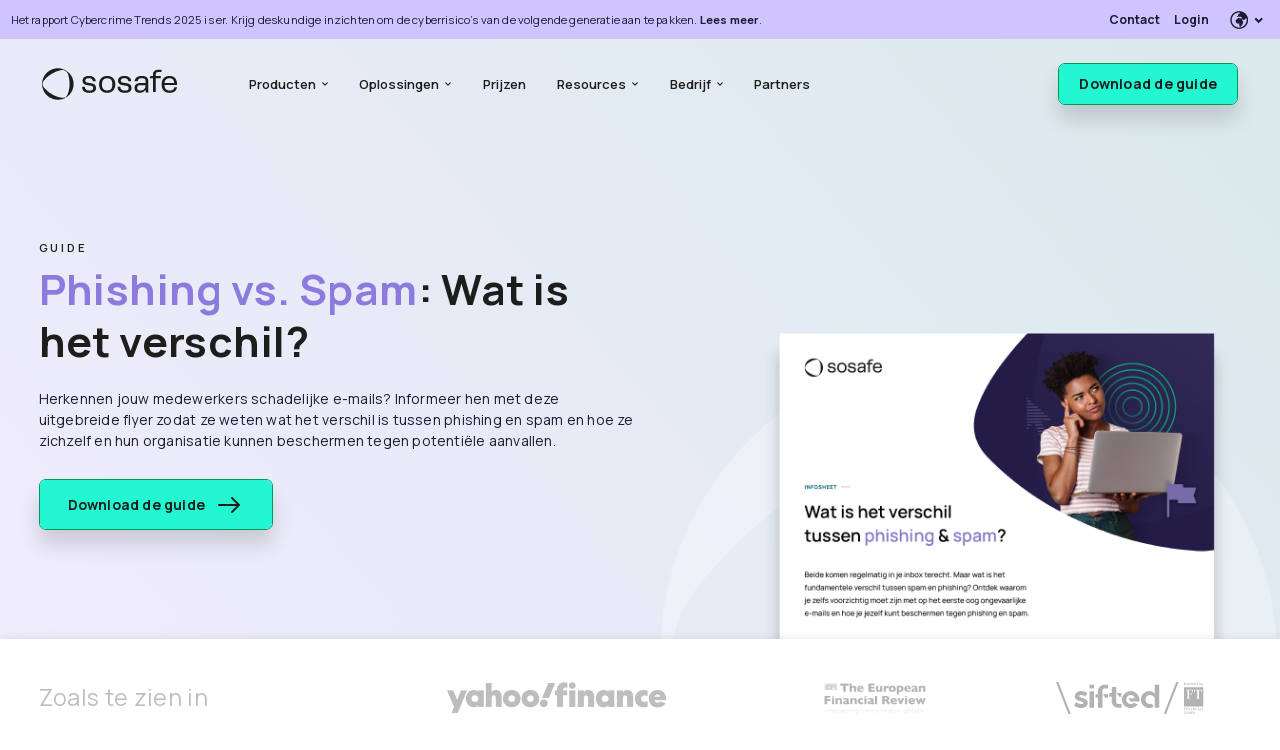

--- FILE ---
content_type: text/html; charset=UTF-8
request_url: https://sosafe-awareness.com/nl/resources/guides/phishing-versus-spam-wat-is-het-verschil/
body_size: 28312
content:
<!DOCTYPE html><html lang="nl-NL" prefix="og: https://ogp.me/ns#"><head><meta charset="UTF-8"><meta name="viewport" content="width=device-width, initial-scale=1"><link rel="preload" href="/sosafe-files/themes/sosafe/scss/fonts/manrope-400.woff2" as="font" type="font/woff2" crossorigin><link rel="preload" href="/sosafe-files/themes/sosafe/scss/fonts/manrope-600.woff2" as="font" type="font/woff2" crossorigin><link rel="preload" href="/sosafe-files/themes/sosafe/scss/fonts/manrope-700.woff2" as="font" type="font/woff2" crossorigin> <script>document.addEventListener('DOMContentLoaded', function () {
		if (
			window.location.pathname === '/de/ppc/produkt-demo/' ||
			window.location.pathname === '/de/danke-demo/'
		) {

			/* -------------------------
			Load PostHog
			-------------------------- */
			!function(t,e){var o,n,p,r;e.__SV||(window.posthog=e,e._i=[],e.init=function(i,s,a){function g(t,e){var o=e.split(".");2==o.length&&(t=t[o[0]],e=o[1]),t[e]=function(){t.push([e].concat(Array.prototype.slice.call(arguments,0)))}}(p=t.createElement("script")).type="text/javascript",p.crossOrigin="anonymous",p.async=!0,p.src=s.api_host.replace(".i.posthog.com","-assets.i.posthog.com")+"/static/array.js",(r=t.getElementsByTagName("script")[0]).parentNode.insertBefore(p,r);var u=e;for(void 0!==a?u=e[a]=[]:a="posthog",u.people=u.people||[],u.toString=function(t){var e="posthog";return"posthog"!==a&&(e+="."+a),t||(e+=" (stub)"),e},u.people.toString=function(){return u.toString(1)+".people (stub)"},o="init Ie Ts Ms Ee Es Rs capture Ge calculateEventProperties Os register register_once register_for_session unregister unregister_for_session js getFeatureFlag getFeatureFlagPayload isFeatureEnabled reloadFeatureFlags updateEarlyAccessFeatureEnrollment getEarlyAccessFeatures on onFeatureFlags onSurveysLoaded onSessionId getSurveys getActiveMatchingSurveys renderSurvey canRenderSurvey canRenderSurveyAsync identify setPersonProperties group resetGroups setPersonPropertiesForFlags resetPersonPropertiesForFlags setGroupPropertiesForFlags resetGroupPropertiesForFlags reset get_distinct_id getGroups get_session_id get_session_replay_url alias set_config startSessionRecording stopSessionRecording sessionRecordingStarted captureException loadToolbar get_property getSessionProperty Ds Fs createPersonProfile Ls Ps opt_in_capturing opt_out_capturing has_opted_in_capturing has_opted_out_capturing clear_opt_in_out_capturing Cs debug I As getPageViewId captureTraceFeedback captureTraceMetric".split(" "),n=0;n<o.length;n++)g(u,o[n]);e._i.push([i,s,a])},e.__SV=1)}(document,window.posthog||[]);

			posthog.init('phc_b3rMHCsE5Y8ElOCHyJR0BdyAZ9YNrVjrOGJR7CaheDW', {
				api_host: 'https://eu.i.posthog.com',
				defaults: '2025-05-24',
				person_profiles: 'always',
			});

			const params = new URLSearchParams(window.location.search);
			const formId = '3e44c295-35ac-4024-9eaa-e780b821a22c';

			/* -------------------------
			Define experiment configs
			-------------------------- */
			const experiments = {
				'146954678054': {
					flag: 'product-demo-ppc-title-de-146954678054',
					subtitle: 'Security Awareness Schulung',
					title: 'Next-Generation Security Awareness Schulung',
					paragraph:
						'Erfahren Sie, wie unsere Plattform Ihr Team dabei unterstützt, sich kontinuierlich gegen Cyberbedrohungen zu verteidigen und Ihr Unternehmen zu schützen. Vereinbaren Sie eine Demo und erleben Sie das Security Awareness Schulung der SoSafe Awareness Platform selbst.',
					span:
						'Schließen Sie sich über 4 Millionen Nutzern an, die ihr Security Awareness Schulung mit SoSafe managen'
				},
				'156634362207': {
					flag: 'product-demo-ppc-title-de-156634362207',
					subtitle: 'IT-Sicherheitstraining',
					title: 'Next-Generation IT-Sicherheitstraining',
					paragraph:
						'Erfahren Sie, wie unsere Plattform Ihr Team dabei unterstützt, sich kontinuierlich gegen Cyberbedrohungen zu verteidigen und Ihr Unternehmen zu schützen. Vereinbaren Sie eine Demo und erleben Sie das IT-Sicherheitstraining der SoSafe Awareness Platform selbst.',
					span:
						'Schließen Sie sich über 4 Millionen Nutzern an, die ihr IT-Sicherheitstraining mit SoSafe managen'
				},
				'143888024577': {
					flag: 'product-demo-ppc-title-de-143888024577',
					subtitle: 'Security Awareness Training',
					title: 'Next-Generation Security Awareness Training',
					paragraph:
						'Erfahren Sie, wie unsere Plattform Ihr Team dabei unterstützt, sich kontinuierlich gegen Cyberbedrohungen zu verteidigen und Ihr Unternehmen zu schützen. Vereinbaren Sie eine Demo und erleben Sie das Security Awareness Training der SoSafe Awareness Platform selbst.',
					span:
						'Schließen Sie sich über 4 Millionen Nutzern an, die ihr Security Awareness Training mit SoSafe managen'
				},
				'143417189902': {
					flag: 'product-demo-ppc-title-de-143417189902',
					subtitle: 'Cyberangriff Awareness Training',
					title: 'Next-Generation Training zur Abwehr von Cyberangriffen',
					paragraph:
						'Erfahren Sie, wie unsere Plattform Ihr Team dabei unterstützt, sich kontinuierlich gegen Cyberbedrohungen zu verteidigen und Ihr Unternehmen zu schützen. Vereinbaren Sie eine Demo und erleben Sie das Training zur Abwehr von Cyberangriffen der SoSafe Awareness Platform selbst.',
					span:
						'Schließen Sie sich über 4 Millionen Nutzern an, die ihr Training zur Abwehr von Cyberangriffen mit SoSafe managen'
				}
			};

			const utm = params.get('utm_content');
			const experiment = experiments[utm];
			if (!experiment) return;

			/* -------------------------
			Feature flags loaded
			-------------------------- */
			posthog.onFeatureFlags(() => {
				const variant = posthog.getFeatureFlag(experiment.flag);

				if (variant !== 'test') return;

				console.log(`${utm} experiment active`);

				/* -- DOM updates -- */
				const subtitle = document.querySelector('.demo-hero .block-title .subtitle');
				if (subtitle) subtitle.textContent = experiment.subtitle;

				const heroTitle = document.querySelector('.demo-hero .block-title h1');
				if (heroTitle) heroTitle.textContent = experiment.title;

				const captionFirstP = document.querySelector('.demo-hero .block-caption-content p:first-child');
				if (captionFirstP) captionFirstP.textContent = experiment.paragraph;

				const formSpan = document.querySelector('.sosafe-forms h3 span');
				if (formSpan) formSpan.textContent = experiment.span;

				/* -------------------------
				HubSpot tracking (once!)
				-------------------------- */
				window.addEventListener('message', function(event) {
					if (
						event.data.type === 'hsFormCallback' &&
						event.data.eventName === 'onFormSubmitted' &&
						event.data.id === formId
					) {
						posthog.capture('popup_convert', {
							variant,
							feature_flag: experiment.flag,
							formId: event.data.id,
							[`$feature/${experiment.flag}`]: variant
						});
					}
				}, { once: true });
			});
		}
	});</script>  <script async src="https://euob.withflowersea.com/sxp/i/a2e08c0084d436ea56215915b6fc1e6b.js" data-ch="cheq4ppc" class="ct_clicktrue_75233"></script>  <script data-cookieconsent="ignore">window.dataLayer = window.dataLayer || [];
		function gtag() {
			dataLayer.push(arguments)
		}
		gtag("consent", "default", {
			ad_personalization: "denied",
			ad_storage: "denied",
			ad_user_data: "denied",
			analytics_storage: "denied",
			functionality_storage: "denied",
			personalization_storage: "denied",
			security_storage: "granted",
			wait_for_update: 500
		});
		gtag("set", "ads_data_redaction", true);
		gtag("set", "url_passthrough", true);</script> 
 <script data-cookieconsent="ignore">(function(w,d,s,l,i){w[l]=w[l]||[];w[l].push({'gtm.start':
    new Date().getTime(),event:'gtm.js'});var f=d.getElementsByTagName(s)[0],
    j=d.createElement(s),dl=l!='dataLayer'?'&l='+l:'';j.async=true;j.src=
    'https://www.googletagmanager.com/gtm.js?id='+i+dl;f.parentNode.insertBefore(j,f);
    })(window,document,'script','dataLayer','GTM-P7K4KZ2');</script> 
 <script
		id="Cookiebot"
		src="https://consent.cookiebot.com/uc.js"
		data-cbid="9342a10a-36bc-4a36-99a3-f105675e7f78"
		data-blockingmode="auto"
		type="text/javascript"
		data-consentmode-defaults="disabled"
									data-culture="nl"
							  	async
    ></script> <link rel="alternate" hreflang="en-gb" href="https://sosafe-awareness.com/resources/guides/phishing-vs-spam/" /><link rel="alternate" hreflang="de" href="https://sosafe-awareness.com/de/ressourcen/guides/phishing-vs-spam-was-ist-der-unterschied/" /><link rel="alternate" hreflang="en-us" href="https://sosafe-awareness.com/en-us/resources/guides/phishing-vs-spam-what-is-the-difference/" /><link rel="alternate" hreflang="fr" href="https://sosafe-awareness.com/fr/ressources/guides/phishing-ou-spam-quelle-est-la-difference/" /><link rel="alternate" hreflang="nl" href="https://sosafe-awareness.com/nl/resources/guides/phishing-versus-spam-wat-is-het-verschil/" /><link rel="alternate" hreflang="es" href="https://sosafe-awareness.com/es/recursos/guias/spam-vs-phishing/" /><link rel="alternate" hreflang="x-default" href="https://sosafe-awareness.com/resources/guides/phishing-vs-spam/" /><title>Flyer: Phishing versus Spam | SoSafe</title><link fetchpriority="high" rel="preconnect" href="https://dev.visualwebsiteoptimizer.com"  /><meta name="description" content="Wat is het verschil tussen phishing en spam? Download de Phishing versus Spam flyer en versterk je cybersecurity veiligheidscultuur vandaag nog!"/><meta name="robots" content="follow, index, max-snippet:-1, max-video-preview:-1, max-image-preview:large"/><link rel="canonical" href="https://sosafe-awareness.com/nl/resources/guides/phishing-versus-spam-wat-is-het-verschil/" /><meta property="og:locale" content="nl_NL" /><meta property="og:type" content="article" /><meta property="og:title" content="Flyer: Phishing versus Spam | SoSafe" /><meta property="og:description" content="Wat is het verschil tussen phishing en spam? Download de Phishing versus Spam flyer en versterk je cybersecurity veiligheidscultuur vandaag nog!" /><meta property="og:url" content="https://sosafe-awareness.com/nl/resources/guides/phishing-versus-spam-wat-is-het-verschil/" /><meta property="og:site_name" content="SoSafe" /><meta property="article:publisher" content="https://www.facebook.com/sosafesec/" /><meta property="og:updated_time" content="2025-03-21T15:45:38+01:00" /><meta property="og:image" content="https://sosafe-awareness.com/sosafe-files/uploads/2023/12/SoSafe_Resources_Phishing_vs_Spam_NL.jpg" /><meta property="og:image:secure_url" content="https://sosafe-awareness.com/sosafe-files/uploads/2023/12/SoSafe_Resources_Phishing_vs_Spam_NL.jpg" /><meta property="og:image:width" content="884" /><meta property="og:image:height" content="496" /><meta property="og:image:alt" content="Phishing vs Spam Infosheet" /><meta property="og:image:type" content="image/jpeg" /><meta name="twitter:card" content="summary_large_image" /><meta name="twitter:title" content="Flyer: Phishing versus Spam | SoSafe" /><meta name="twitter:description" content="Wat is het verschil tussen phishing en spam? Download de Phishing versus Spam flyer en versterk je cybersecurity veiligheidscultuur vandaag nog!" /><meta name="twitter:site" content="@SoSafeSecurity" /><meta name="twitter:creator" content="@SoSafeSecurity" /><meta name="twitter:image" content="https://sosafe-awareness.com/sosafe-files/uploads/2023/12/SoSafe_Resources_Phishing_vs_Spam_NL.jpg" /><link rel="preload" as="image" href="https://sosafe-awareness.com/sosafe-files/uploads/2023/12/220624_PhishingvsSpam_Cover_NL.png"><style id='wp-img-auto-sizes-contain-inline-css'>img:is([sizes=auto i],[sizes^="auto," i]){contain-intrinsic-size:3000px 1500px}
/*# sourceURL=wp-img-auto-sizes-contain-inline-css */</style><link rel='stylesheet' id='sosafe-style-css' href='https://sosafe-awareness.com/sosafe-files/themes/sosafe/css/style.css?ver=1.6.81' media='all' /> <script id="wpml-cookie-js-extra">var wpml_cookies = {"wp-wpml_current_language":{"value":"nl","expires":1,"path":"/"}};
var wpml_cookies = {"wp-wpml_current_language":{"value":"nl","expires":1,"path":"/"}};
//# sourceURL=wpml-cookie-js-extra</script> <script src="https://sosafe-awareness.com/sosafe-files/sosafe-plugins/sitepress-multilingual-cms/res/js/cookies/language-cookie.js?ver=1.6.81" id="wpml-cookie-js" defer data-wp-strategy="defer"></script> <script src="https://sosafe-awareness.com/wp-includes/js/jquery/jquery.min.js?ver=1.6.81" id="jquery-core-js"></script> <meta name="generator" content="WPML ver:4.8.6 stt:37,1,66,4,3,27,2;" /><link rel="icon" href="https://sosafe-awareness.com/sosafe-files/uploads/2023/12/cropped-favicon-32x32.png" sizes="32x32" /><link rel="icon" href="https://sosafe-awareness.com/sosafe-files/uploads/2023/12/cropped-favicon-192x192.png" sizes="192x192" /><link rel="apple-touch-icon" href="https://sosafe-awareness.com/sosafe-files/uploads/2023/12/cropped-favicon-180x180.png" /><meta name="msapplication-TileImage" content="https://sosafe-awareness.com/sosafe-files/uploads/2023/12/cropped-favicon-270x270.png" /><style>*,*::before,*::after{-webkit-box-sizing:border-box;box-sizing:border-box}@media(prefers-reduced-motion: no-preference){:root{scroll-behavior:smooth}}body{margin:0;-webkit-text-size-adjust:100%;-webkit-tap-highlight-color:rgba(0,0,0,0)}h6,h5,h4,h3,h2,h1{margin-top:0;margin-bottom:.5rem;font-weight:500;line-height:1.2}h1{font-size:calc(1.375rem + 1.5vw)}@media(min-width: 1200px){h1{font-size:2.5rem}}h2{font-size:calc(1.325rem + 0.9vw)}@media(min-width: 1200px){h2{font-size:2rem}}h3{font-size:calc(1.3rem + 0.6vw)}@media(min-width: 1200px){h3{font-size:1.75rem}}h4{font-size:calc(1.275rem + 0.3vw)}@media(min-width: 1200px){h4{font-size:1.5rem}}h5{font-size:1.25rem}h6{font-size:1rem}p{margin-top:0;margin-bottom:1rem}abbr[title]{-webkit-text-decoration:underline dotted;text-decoration:underline dotted;cursor:help;-webkit-text-decoration-skip-ink:none;text-decoration-skip-ink:none}address{margin-bottom:1rem;font-style:normal;line-height:inherit}ol,ul{padding-left:2rem}ol,ul,dl{margin-top:0;margin-bottom:1rem}ol ol,ul ul,ol ul,ul ol{margin-bottom:0}dt{font-weight:700}dd{margin-bottom:.5rem;margin-left:0}blockquote{margin:0 0 1rem}b,strong{font-weight:bolder}small{font-size:0.875em}mark{padding:.1875em;background-color:var(--bs-highlight-bg)}sub,sup{position:relative;font-size:0.75em;line-height:0;vertical-align:baseline}sub{bottom:-0.25em}sup{top:-0.5em}a{color:var(--bs-link-color);text-decoration:underline}a:hover{color:var(--bs-link-hover-color)}a:not([href]):not([class]),a:not([href]):not([class]):hover{color:inherit;text-decoration:none}pre,code,kbd,samp{font-family:var(--bs-font-monospace);font-size:1em}pre{display:block;margin-top:0;margin-bottom:1rem;overflow:auto;font-size:0.875em}pre code{font-size:inherit;color:inherit;word-break:normal}code{font-size:0.875em;color:var(--bs-code-color);word-wrap:break-word}a>code{color:inherit}kbd{padding:.1875rem .375rem;font-size:0.875em;color:var(--bs-body-bg);background-color:var(--bs-body-color);border-radius:.25rem}kbd kbd{padding:0;font-size:1em}figure{margin:0 0 1rem}img,svg{vertical-align:middle}table{caption-side:bottom;border-collapse:collapse}caption{padding-top:.5rem;padding-bottom:.5rem;color:#6c757d;text-align:left}th{text-align:inherit;text-align:-webkit-match-parent}thead,tbody,tfoot,tr,td,th{border-color:inherit;border-style:solid;border-width:0}label{display:inline-block}button{border-radius:0}button:focus:not(:focus-visible){outline:0}input,button,select,optgroup,textarea{margin:0;font-family:inherit;font-size:inherit;line-height:inherit}button,select{text-transform:none}[role=button]{cursor:pointer}select{word-wrap:normal}select:disabled{opacity:1}[list]:not([type=date]):not([type=datetime-local]):not([type=month]):not([type=week]):not([type=time])::-webkit-calendar-picker-indicator{display:none !important}button,[type=button],[type=reset],[type=submit]{-webkit-appearance:button}button:not(:disabled),[type=button]:not(:disabled),[type=reset]:not(:disabled),[type=submit]:not(:disabled){cursor:pointer}::-moz-focus-inner{padding:0;border-style:none}textarea{resize:vertical}fieldset{min-width:0;padding:0;margin:0;border:0}legend{float:left;width:100%;padding:0;margin-bottom:.5rem;font-size:calc(1.275rem + 0.3vw);line-height:inherit}@media(min-width: 1200px){legend{font-size:1.5rem}}legend+*{clear:left}::-webkit-datetime-edit-fields-wrapper,::-webkit-datetime-edit-text,::-webkit-datetime-edit-minute,::-webkit-datetime-edit-hour-field,::-webkit-datetime-edit-day-field,::-webkit-datetime-edit-month-field,::-webkit-datetime-edit-year-field{padding:0}::-webkit-inner-spin-button{height:auto}[type=search]{outline-offset:-2px;-webkit-appearance:textfield}::-webkit-search-decoration{-webkit-appearance:none}::-webkit-color-swatch-wrapper{padding:0}::-webkit-file-upload-button{font:inherit;-webkit-appearance:button}::file-selector-button{font:inherit;-webkit-appearance:button}output{display:inline-block}iframe{border:0}summary{display:list-item;cursor:pointer}progress{vertical-align:baseline}[hidden]{display:none !important}.container,.container-fluid,.container-xxl,.container-xl,.container-lg,.container-md,.container-sm{--bs-gutter-x: 1.5rem;--bs-gutter-y: 0;width:100%;padding-right:calc(var(--bs-gutter-x)*.5);padding-left:calc(var(--bs-gutter-x)*.5);margin-right:auto;margin-left:auto}@media(min-width: 576px){.container-sm,.container{max-width:540px}}@media(min-width: 768px){.container-md,.container-sm,.container{max-width:720px}}@media(min-width: 992px){.container-lg,.container-md,.container-sm,.container{max-width:960px}}@media(min-width: 1200px){.container-xl,.container-lg,.container-md,.container-sm,.container{max-width:1140px}}@media(min-width: 1400px){.container-xxl,.container-xl,.container-lg,.container-md,.container-sm,.container{max-width:1320px}}.row{--bs-gutter-x: 1.5rem;--bs-gutter-y: 0;display:-webkit-box;display:-ms-flexbox;display:flex;-ms-flex-wrap:wrap;flex-wrap:wrap;margin-top:calc(-1*var(--bs-gutter-y));margin-right:calc(-0.5*var(--bs-gutter-x));margin-left:calc(-0.5*var(--bs-gutter-x))}.row>*{-ms-flex-negative:0;flex-shrink:0;width:100%;max-width:100%;padding-right:calc(var(--bs-gutter-x)*.5);padding-left:calc(var(--bs-gutter-x)*.5);margin-top:var(--bs-gutter-y)}.col{-webkit-box-flex:1;-ms-flex:1 0 0%;flex:1 0 0%}.col-1{-webkit-box-flex:0;-ms-flex:0 0 auto;flex:0 0 auto;width:8.33333333%}.col-2{-webkit-box-flex:0;-ms-flex:0 0 auto;flex:0 0 auto;width:16.66666667%}.col-3{-webkit-box-flex:0;-ms-flex:0 0 auto;flex:0 0 auto;width:25%}.col-4{-webkit-box-flex:0;-ms-flex:0 0 auto;flex:0 0 auto;width:33.33333333%}.col-5{-webkit-box-flex:0;-ms-flex:0 0 auto;flex:0 0 auto;width:41.66666667%}.col-6{-webkit-box-flex:0;-ms-flex:0 0 auto;flex:0 0 auto;width:50%}.col-7{-webkit-box-flex:0;-ms-flex:0 0 auto;flex:0 0 auto;width:58.33333333%}.col-8{-webkit-box-flex:0;-ms-flex:0 0 auto;flex:0 0 auto;width:66.66666667%}.col-9{-webkit-box-flex:0;-ms-flex:0 0 auto;flex:0 0 auto;width:75%}.col-10{-webkit-box-flex:0;-ms-flex:0 0 auto;flex:0 0 auto;width:83.33333333%}.col-11{-webkit-box-flex:0;-ms-flex:0 0 auto;flex:0 0 auto;width:91.66666667%}.col-12{-webkit-box-flex:0;-ms-flex:0 0 auto;flex:0 0 auto;width:100%}.offset-1{margin-left:8.33333333%}.offset-2{margin-left:16.66666667%}.offset-3{margin-left:25%}.offset-4{margin-left:33.33333333%}.offset-5{margin-left:41.66666667%}.offset-6{margin-left:50%}.offset-7{margin-left:58.33333333%}.offset-8{margin-left:66.66666667%}.offset-9{margin-left:75%}.offset-10{margin-left:83.33333333%}.offset-11{margin-left:91.66666667%}@media(min-width: 576px){.col-sm{-webkit-box-flex:1;-ms-flex:1 0 0%;flex:1 0 0%}.col-sm-1{-webkit-box-flex:0;-ms-flex:0 0 auto;flex:0 0 auto;width:8.33333333%}.col-sm-2{-webkit-box-flex:0;-ms-flex:0 0 auto;flex:0 0 auto;width:16.66666667%}.col-sm-3{-webkit-box-flex:0;-ms-flex:0 0 auto;flex:0 0 auto;width:25%}.col-sm-4{-webkit-box-flex:0;-ms-flex:0 0 auto;flex:0 0 auto;width:33.33333333%}.col-sm-5{-webkit-box-flex:0;-ms-flex:0 0 auto;flex:0 0 auto;width:41.66666667%}.col-sm-6{-webkit-box-flex:0;-ms-flex:0 0 auto;flex:0 0 auto;width:50%}.col-sm-7{-webkit-box-flex:0;-ms-flex:0 0 auto;flex:0 0 auto;width:58.33333333%}.col-sm-8{-webkit-box-flex:0;-ms-flex:0 0 auto;flex:0 0 auto;width:66.66666667%}.col-sm-9{-webkit-box-flex:0;-ms-flex:0 0 auto;flex:0 0 auto;width:75%}.col-sm-10{-webkit-box-flex:0;-ms-flex:0 0 auto;flex:0 0 auto;width:83.33333333%}.col-sm-11{-webkit-box-flex:0;-ms-flex:0 0 auto;flex:0 0 auto;width:91.66666667%}.col-sm-12{-webkit-box-flex:0;-ms-flex:0 0 auto;flex:0 0 auto;width:100%}.offset-sm-0{margin-left:0}.offset-sm-1{margin-left:8.33333333%}.offset-sm-2{margin-left:16.66666667%}.offset-sm-3{margin-left:25%}.offset-sm-4{margin-left:33.33333333%}.offset-sm-5{margin-left:41.66666667%}.offset-sm-6{margin-left:50%}.offset-sm-7{margin-left:58.33333333%}.offset-sm-8{margin-left:66.66666667%}.offset-sm-9{margin-left:75%}.offset-sm-10{margin-left:83.33333333%}.offset-sm-11{margin-left:91.66666667%}}@media(min-width: 768px){.col-md{-webkit-box-flex:1;-ms-flex:1 0 0%;flex:1 0 0%}.col-md-1{-webkit-box-flex:0;-ms-flex:0 0 auto;flex:0 0 auto;width:8.33333333%}.col-md-2{-webkit-box-flex:0;-ms-flex:0 0 auto;flex:0 0 auto;width:16.66666667%}.col-md-3{-webkit-box-flex:0;-ms-flex:0 0 auto;flex:0 0 auto;width:25%}.col-md-4{-webkit-box-flex:0;-ms-flex:0 0 auto;flex:0 0 auto;width:33.33333333%}.col-md-5{-webkit-box-flex:0;-ms-flex:0 0 auto;flex:0 0 auto;width:41.66666667%}.col-md-6{-webkit-box-flex:0;-ms-flex:0 0 auto;flex:0 0 auto;width:50%}.col-md-7{-webkit-box-flex:0;-ms-flex:0 0 auto;flex:0 0 auto;width:58.33333333%}.col-md-8{-webkit-box-flex:0;-ms-flex:0 0 auto;flex:0 0 auto;width:66.66666667%}.col-md-9{-webkit-box-flex:0;-ms-flex:0 0 auto;flex:0 0 auto;width:75%}.col-md-10{-webkit-box-flex:0;-ms-flex:0 0 auto;flex:0 0 auto;width:83.33333333%}.col-md-11{-webkit-box-flex:0;-ms-flex:0 0 auto;flex:0 0 auto;width:91.66666667%}.col-md-12{-webkit-box-flex:0;-ms-flex:0 0 auto;flex:0 0 auto;width:100%}.offset-md-0{margin-left:0}.offset-md-1{margin-left:8.33333333%}.offset-md-2{margin-left:16.66666667%}.offset-md-3{margin-left:25%}.offset-md-4{margin-left:33.33333333%}.offset-md-5{margin-left:41.66666667%}.offset-md-6{margin-left:50%}.offset-md-7{margin-left:58.33333333%}.offset-md-8{margin-left:66.66666667%}.offset-md-9{margin-left:75%}.offset-md-10{margin-left:83.33333333%}.offset-md-11{margin-left:91.66666667%}}@media(min-width: 992px){.col-lg{-webkit-box-flex:1;-ms-flex:1 0 0%;flex:1 0 0%}.col-lg-1{-webkit-box-flex:0;-ms-flex:0 0 auto;flex:0 0 auto;width:8.33333333%}.col-lg-2{-webkit-box-flex:0;-ms-flex:0 0 auto;flex:0 0 auto;width:16.66666667%}.col-lg-3{-webkit-box-flex:0;-ms-flex:0 0 auto;flex:0 0 auto;width:25%}.col-lg-4{-webkit-box-flex:0;-ms-flex:0 0 auto;flex:0 0 auto;width:33.33333333%}.col-lg-5{-webkit-box-flex:0;-ms-flex:0 0 auto;flex:0 0 auto;width:41.66666667%}.col-lg-6{-webkit-box-flex:0;-ms-flex:0 0 auto;flex:0 0 auto;width:50%}.col-lg-7{-webkit-box-flex:0;-ms-flex:0 0 auto;flex:0 0 auto;width:58.33333333%}.col-lg-8{-webkit-box-flex:0;-ms-flex:0 0 auto;flex:0 0 auto;width:66.66666667%}.col-lg-9{-webkit-box-flex:0;-ms-flex:0 0 auto;flex:0 0 auto;width:75%}.col-lg-10{-webkit-box-flex:0;-ms-flex:0 0 auto;flex:0 0 auto;width:83.33333333%}.col-lg-11{-webkit-box-flex:0;-ms-flex:0 0 auto;flex:0 0 auto;width:91.66666667%}.col-lg-12{-webkit-box-flex:0;-ms-flex:0 0 auto;flex:0 0 auto;width:100%}.offset-lg-0{margin-left:0}.offset-lg-1{margin-left:8.33333333%}.offset-lg-2{margin-left:16.66666667%}.offset-lg-3{margin-left:25%}.offset-lg-4{margin-left:33.33333333%}.offset-lg-5{margin-left:41.66666667%}.offset-lg-6{margin-left:50%}.offset-lg-7{margin-left:58.33333333%}.offset-lg-8{margin-left:66.66666667%}.offset-lg-9{margin-left:75%}.offset-lg-10{margin-left:83.33333333%}.offset-lg-11{margin-left:91.66666667%}}@media(min-width: 1200px){.col-xl{-webkit-box-flex:1;-ms-flex:1 0 0%;flex:1 0 0%}.col-xl-1{-webkit-box-flex:0;-ms-flex:0 0 auto;flex:0 0 auto;width:8.33333333%}.col-xl-2{-webkit-box-flex:0;-ms-flex:0 0 auto;flex:0 0 auto;width:16.66666667%}.col-xl-3{-webkit-box-flex:0;-ms-flex:0 0 auto;flex:0 0 auto;width:25%}.col-xl-4{-webkit-box-flex:0;-ms-flex:0 0 auto;flex:0 0 auto;width:33.33333333%}.col-xl-5{-webkit-box-flex:0;-ms-flex:0 0 auto;flex:0 0 auto;width:41.66666667%}.col-xl-6{-webkit-box-flex:0;-ms-flex:0 0 auto;flex:0 0 auto;width:50%}.col-xl-7{-webkit-box-flex:0;-ms-flex:0 0 auto;flex:0 0 auto;width:58.33333333%}.col-xl-8{-webkit-box-flex:0;-ms-flex:0 0 auto;flex:0 0 auto;width:66.66666667%}.col-xl-9{-webkit-box-flex:0;-ms-flex:0 0 auto;flex:0 0 auto;width:75%}.col-xl-10{-webkit-box-flex:0;-ms-flex:0 0 auto;flex:0 0 auto;width:83.33333333%}.col-xl-11{-webkit-box-flex:0;-ms-flex:0 0 auto;flex:0 0 auto;width:91.66666667%}.col-xl-12{-webkit-box-flex:0;-ms-flex:0 0 auto;flex:0 0 auto;width:100%}.offset-xl-0{margin-left:0}.offset-xl-1{margin-left:8.33333333%}.offset-xl-2{margin-left:16.66666667%}.offset-xl-3{margin-left:25%}.offset-xl-4{margin-left:33.33333333%}.offset-xl-5{margin-left:41.66666667%}.offset-xl-6{margin-left:50%}.offset-xl-7{margin-left:58.33333333%}.offset-xl-8{margin-left:66.66666667%}.offset-xl-9{margin-left:75%}.offset-xl-10{margin-left:83.33333333%}.offset-xl-11{margin-left:91.66666667%}}@media(min-width: 1400px){.col-xxl{-webkit-box-flex:1;-ms-flex:1 0 0%;flex:1 0 0%}.col-xxl-1{-webkit-box-flex:0;-ms-flex:0 0 auto;flex:0 0 auto;width:8.33333333%}.col-xxl-2{-webkit-box-flex:0;-ms-flex:0 0 auto;flex:0 0 auto;width:16.66666667%}.col-xxl-3{-webkit-box-flex:0;-ms-flex:0 0 auto;flex:0 0 auto;width:25%}.col-xxl-4{-webkit-box-flex:0;-ms-flex:0 0 auto;flex:0 0 auto;width:33.33333333%}.col-xxl-5{-webkit-box-flex:0;-ms-flex:0 0 auto;flex:0 0 auto;width:41.66666667%}.col-xxl-6{-webkit-box-flex:0;-ms-flex:0 0 auto;flex:0 0 auto;width:50%}.col-xxl-7{-webkit-box-flex:0;-ms-flex:0 0 auto;flex:0 0 auto;width:58.33333333%}.col-xxl-8{-webkit-box-flex:0;-ms-flex:0 0 auto;flex:0 0 auto;width:66.66666667%}.col-xxl-9{-webkit-box-flex:0;-ms-flex:0 0 auto;flex:0 0 auto;width:75%}.col-xxl-10{-webkit-box-flex:0;-ms-flex:0 0 auto;flex:0 0 auto;width:83.33333333%}.col-xxl-11{-webkit-box-flex:0;-ms-flex:0 0 auto;flex:0 0 auto;width:91.66666667%}.col-xxl-12{-webkit-box-flex:0;-ms-flex:0 0 auto;flex:0 0 auto;width:100%}.offset-xxl-0{margin-left:0}.offset-xxl-1{margin-left:8.33333333%}.offset-xxl-2{margin-left:16.66666667%}.offset-xxl-3{margin-left:25%}.offset-xxl-4{margin-left:33.33333333%}.offset-xxl-5{margin-left:41.66666667%}.offset-xxl-6{margin-left:50%}.offset-xxl-7{margin-left:58.33333333%}.offset-xxl-8{margin-left:66.66666667%}.offset-xxl-9{margin-left:75%}.offset-xxl-10{margin-left:83.33333333%}.offset-xxl-11{margin-left:91.66666667%}}.dropup,.dropend,.dropdown,.dropstart,.dropup-center,.dropdown-center{position:relative}.dropdown-toggle{white-space:nowrap}.dropdown-toggle::after{display:inline-block;margin-left:.255em;vertical-align:.255em;content:"";border-top:.3em solid;border-right:.3em solid rgba(0,0,0,0);border-bottom:0;border-left:.3em solid rgba(0,0,0,0)}.dropdown-toggle:empty::after{margin-left:0}.dropdown-menu{position:absolute;z-index:var(--bs-dropdown-zindex);display:none}.dropdown-item{clear:both;text-align:inherit;white-space:nowrap;border:0}.dropdown-menu.show{display:block}@font-face{font-family:"Manrope-400-Fallback";src:local("Helvetica");font-weight:400;size-adjust:103%;ascent-override:88%;font-display:swap}@font-face{font-family:"Manrope";font-style:normal;font-weight:400;src:url(/sosafe-files/themes/sosafe/scss/fonts/manrope-400.woff2) format("woff2");unicode-range:U+0000-00FF,U+0131,U+0152-0153,U+02BB-02BC,U+02C6,U+02DA,U+02DC,U+2000-206F,U+2074,U+20AC,U+2122,U+2191,U+2193,U+2212,U+2215,U+FEFF,U+FFFD;font-display:swap}@font-face{font-family:"Manrope-600-Fallback";src:local("Helvetica");font-weight:600;size-adjust:107%;ascent-override:89%;font-display:swap}@font-face{font-family:"Manrope";font-style:normal;font-weight:600;src:url(/sosafe-files/themes/sosafe/scss/fonts/manrope-600.woff2) format("woff2");unicode-range:U+0000-00FF,U+0131,U+0152-0153,U+02BB-02BC,U+02C6,U+02DA,U+02DC,U+2000-206F,U+2074,U+20AC,U+2122,U+2191,U+2193,U+2212,U+2215,U+FEFF,U+FFFD;font-display:swap}@font-face{font-family:"Manrope-700-Fallback";font-weight:bold;src:local("Helvetica");size-adjust:108%;ascent-override:87%;font-display:swap}@font-face{font-family:"Manrope";font-style:normal;font-weight:700;src:url(/sosafe-files/themes/sosafe/scss/fonts/manrope-700.woff2) format("woff2");unicode-range:U+0000-00FF,U+0131,U+0152-0153,U+02BB-02BC,U+02C6,U+02DA,U+02DC,U+2000-206F,U+2074,U+20AC,U+2122,U+2191,U+2193,U+2212,U+2215,U+FEFF,U+FFFD;font-display:swap}body{-webkit-font-smoothing:antialiased;-moz-osx-font-smoothing:grayscale;text-rendering:optimizelegibility;font-family:"Manrope","Manrope-400-Fallback",sans-serif;font-size:1rem;font-weight:400;line-height:1.625;position:relative;color:#1b1b33}h1,h2,h3,h4,h5,h6,.h1,.h2,.h3,.h4,.h5,.h6,.title-lg,.title-md,.title-sm,.title-xs,.mega{font-family:"Manrope","Manrope-600-Fallback",sans-serif;font-weight:bold;color:#1d1d1b;letter-spacing:.01em}h1 strong,h1 b,h2 strong,h2 b,h3 strong,h3 b,h4 strong,h4 b,h5 strong,h5 b,h6 strong,h6 b,.h1 strong,.h1 b,.h2 strong,.h2 b,.h3 strong,.h3 b,.h4 strong,.h4 b,.h5 strong,.h5 b,.h6 strong,.h6 b,.title-lg strong,.title-lg b,.title-md strong,.title-md b,.title-sm strong,.title-sm b,.title-xs strong,.title-xs b,.mega strong,.mega b{color:#937df2;font-weight:bold}h1 strong.green,h1 b.green,h2 strong.green,h2 b.green,h3 strong.green,h3 b.green,h4 strong.green,h4 b.green,h5 strong.green,h5 b.green,h6 strong.green,h6 b.green,.h1 strong.green,.h1 b.green,.h2 strong.green,.h2 b.green,.h3 strong.green,.h3 b.green,.h4 strong.green,.h4 b.green,.h5 strong.green,.h5 b.green,.h6 strong.green,.h6 b.green,.title-lg strong.green,.title-lg b.green,.title-md strong.green,.title-md b.green,.title-sm strong.green,.title-sm b.green,.title-xs strong.green,.title-xs b.green,.mega strong.green,.mega b.green{color:#076d79}h1 p,h2 p,h3 p,h4 p,h5 p,h6 p,.h1 p,.h2 p,.h3 p,.h4 p,.h5 p,.h6 p,.title-lg p,.title-md p,.title-sm p,.title-xs p,.mega p{margin:0}h1.white,h2.white,h3.white,h4.white,h5.white,h6.white,.h1.white,.h2.white,.h3.white,.h4.white,.h5.white,.h6.white,.title-lg.white,.title-md.white,.title-sm.white,.title-xs.white,.mega.white{color:#fff}h1.white strong,h1.white b,h2.white strong,h2.white b,h3.white strong,h3.white b,h4.white strong,h4.white b,h5.white strong,h5.white b,h6.white strong,h6.white b,.h1.white strong,.h1.white b,.h2.white strong,.h2.white b,.h3.white strong,.h3.white b,.h4.white strong,.h4.white b,.h5.white strong,.h5.white b,.h6.white strong,.h6.white b,.title-lg.white strong,.title-lg.white b,.title-md.white strong,.title-md.white b,.title-sm.white strong,.title-sm.white b,.title-xs.white strong,.title-xs.white b,.mega.white strong,.mega.white b{color:#c2b8ed}h1.green,h2.green,h3.green,h4.green,h5.green,h6.green,.h1.green,.h2.green,.h3.green,.h4.green,.h5.green,.h6.green,.title-lg.green,.title-md.green,.title-sm.green,.title-xs.green,.mega.green{color:#005e69}h1.seafoam,h2.seafoam,h3.seafoam,h4.seafoam,h5.seafoam,h6.seafoam,.h1.seafoam,.h2.seafoam,.h3.seafoam,.h4.seafoam,.h5.seafoam,.h6.seafoam,.title-lg.seafoam,.title-md.seafoam,.title-sm.seafoam,.title-xs.seafoam,.mega.seafoam{color:#22f7d2}h1.text-white strong,h2.text-white strong,h3.text-white strong,h4.text-white strong,h5.text-white strong,h6.text-white strong,.h1.text-white strong,.h2.text-white strong,.h3.text-white strong,.h4.text-white strong,.h5.text-white strong,.h6.text-white strong,.title-lg.text-white strong,.title-md.text-white strong,.title-sm.text-white strong,.title-xs.text-white strong,.mega.text-white strong{color:#22f7d2}.title-xl,.mega{font-size:4.25rem;line-height:1.25;letter-spacing:.02em}@media(max-width: 767px){.title-xl,.mega{font-size:2.5rem}}.title-lg,.h1,h1{font-size:3rem;line-height:1.25}@media(max-width: 767px){.title-lg,.h1,h1{font-size:2.25rem}}.title-md,.h2,h2{font-size:2rem;line-height:1.333}@media(max-width: 767px){.title-md,.h2,h2{font-size:1.875rem}}.title-sm,.h3,h3{font-size:1.5rem;line-height:1.25}@media(max-width: 767px){.title-sm,.h3,h3{font-size:1.25rem}}.h4,.title-xs{font-size:1.125rem;line-height:1.25;font-weight:bold}@media(max-width: 767px){.h4,.title-xs{font-size:1rem}}.subtitle{font-family:"Manrope","Manrope-700-Fallback",sans-serif;font-size:.8125rem;text-transform:uppercase;letter-spacing:.2rem;font-weight:600;position:relative;display:inline-block;line-height:1.5}@media(max-width: 767px){.subtitle{font-size:.75rem}}.subtitle.primary{color:#8c7ade}.subtitle.green{color:#005e69}.subtitle.seafoam{color:#22f7d2}.subtitle.size-s{font-size:.75rem}.subtitle.size-xs{font-size:.6875rem}.subtitle.sub-2{color:#c2b8ed}.subtitle.light{color:rgba(29,29,27,.5)}.subtitle-dark{font-family:"Manrope","Manrope-700-Fallback",sans-serif;font-size:.875rem;text-transform:uppercase;color:#1d1d1b;letter-spacing:.2rem;font-weight:bold;position:relative;display:inline-block;line-height:1.3}.subtitle-dark.green{color:#005e69}.subtitle-dark.purple{color:#8c7ade}.text-xl{font-family:"Manrope","Manrope-400-Fallback",sans-serif;font-size:1.75rem;font-weight:400}.text-lg{font-family:"Manrope","Manrope-400-Fallback",sans-serif;font-size:1.5rem;font-weight:400}p,li,.text-md{font-family:"Manrope","Manrope-400-Fallback",sans-serif;font-size:1rem;line-height:1.5;font-weight:400;letter-spacing:.015em}@media(max-width: 767px){p,li,.text-md{font-size:.875rem}}.text-sm{font-family:"Manrope","Manrope-400-Fallback",sans-serif;font-size:.875rem}@media(max-width: 767px){.text-sm{font-size:.75rem}}.text-xs{font-family:"Manrope","Manrope-400-Fallback",sans-serif;font-size:.75rem}.text-xxs{font-family:"Manrope","Manrope-400-Fallback",sans-serif;font-size:.675rem;line-height:1.188rem}.text-opacity{opacity:.75}.bold{font-family:"Manrope","Manrope-700-Fallback",sans-serif;font-weight:bold}.semibold{font-family:"Manrope","Manrope-600-Fallback",sans-serif;font-weight:600}.text-dark{color:#1d1d1b !important}.text-white{color:#fff !important}.text-light{color:#707070}.text-green{color:#00d37e}.text-lavender{color:#c2b8ed !important}.text-purple{color:#8c7ade !important}.text-seafoam{color:#22f7d2 !important}.text-forestgreen{color:#076d79 !important}.text-purplepunch{color:#937df2 !important}.bg-radial-green h2 strong{color:#c2b8ed}.h5{font-size:1.25rem}hr{margin-top:4rem;margin-bottom:4rem;border:0;border-bottom:1px solid rgba(0,94,105,.2)}hr.sm{width:2.75rem;height:4px;border:0;background-color:#22f7d2;opacity:1;margin:0 auto 1.5rem auto}hr.sm.left{margin:0 0 1.5rem 0}hr.sm.primary{background-color:#8c7ade}hr.sm.primary-light{background-color:#c2b8ed}.eyebrow{font-weight:600;color:#707070;text-transform:uppercase;letter-spacing:.25em;display:block;margin-bottom:.5rem;font-size:.875rem}.eyebrow.green{color:#27fb9c}a,.btn,button{-webkit-transition:all .5s ease-in-out;transition:all .5s ease-in-out}.btn,.btn-primary{font-size:1rem;line-height:1.333;border-radius:.5rem;letter-spacing:.015em;text-align:center;font-weight:bold;font-family:"Manrope","Manrope-700-Fallback",sans-serif;padding:calc(.875rem - 1px) calc(1.5rem - 1px);text-decoration:none;cursor:pointer;display:inline-block;-webkit-box-shadow:0px 15px 20px rgba(0,0,0,.14);box-shadow:0px 15px 20px rgba(0,0,0,.14);overflow:hidden;color:#1d1d1b;position:relative;border:1px solid #009a55;min-width:10rem;z-index:10}.btn:after,.btn-primary:after{content:"";position:absolute;z-index:-1;top:0;left:0;width:100%;height:100%;-webkit-transition:all .5s ease-in-out;transition:all .5s ease-in-out;background:#22f7d2}@media(max-width: 640px){.btn,.btn-primary{width:100%}}.btn:hover,.btn:focus,.btn:active,.btn-primary:hover,.btn-primary:focus,.btn-primary:active{background:rgba(2,42,47,.85);color:#8cfac4;border:1px solid rgba(140,250,196,.42);-webkit-box-shadow:none;box-shadow:none}.btn:hover:after,.btn:focus:after,.btn:active:after,.btn-primary:hover:after,.btn-primary:focus:after,.btn-primary:active:after{opacity:0}.btn.btn-lg,.btn-primary.btn-lg{padding:1.125rem 2rem;min-width:16rem}@media(max-width: 640px){.btn.btn-lg,.btn-primary.btn-lg{min-width:auto}}.btn.btn-sm,.btn-primary.btn-sm{font-size:.875rem;padding:.75rem 1rem}.btn.btn-md,.btn-primary.btn-md{padding:.3rem 1rem}.btn svg,.btn-primary svg{-webkit-transition:all .3s linear;transition:all .3s linear}.btn.full-width,.btn-primary.full-width{width:100%}.btn:disabled,.btn-primary:disabled{opacity:.5;pointer-events:none}.btn.arrow-icon,.btn-primary.arrow-icon{position:relative;padding-right:4.5rem}.btn.arrow-icon svg,.btn-primary.arrow-icon svg{position:absolute;top:calc(50% - 8px);right:2rem}.btn.arrow-icon.btn-lg,.btn-primary.arrow-icon.btn-lg{padding-right:4.75rem}.btn.arrow-icon.btn-lg svg,.btn-primary.arrow-icon.btn-lg svg{right:2.25rem}.btn.arrow-icon:hover,.btn-primary.arrow-icon:hover{padding-left:3.25rem;padding-right:3.25rem}.btn.arrow-icon:hover.btn-lg,.btn-primary.arrow-icon:hover.btn-lg{padding-left:3.5rem;padding-right:3.5rem}.btn.arrow-icon:hover svg,.btn-primary.arrow-icon:hover svg{-webkit-transform:translateX(100%);transform:translateX(100%);opacity:0}.btn.dark{background:#1d1d1b;color:#fff;border-color:#005e69}.btn.dark:after{display:none}.btn.dark:hover{background:#27fb9c;color:#014750;border-color:#1a7b86}.btn-secondary{color:#8cfac4}.btn-secondary:after{background:radial-gradient(circle at 85% -10%, #1a7b86 0%, #005e69 100%)}.btn-secondary:hover,.btn-secondary:focus,.btn-secondary:active{background:#27fb9c;color:#014750;border-color:#1a7b86}.btn-lavender,.btn.purple,.btn-purple{background:#d0c4ff;border:1px solid #fff}.btn-lavender:after,.btn.purple:after,.btn-purple:after{display:none}.btn-lavender:hover,.btn-lavender:focus,.btn-lavender:active,.btn.purple:hover,.btn.purple:focus,.btn.purple:active,.btn-purple:hover,.btn-purple:focus,.btn-purple:active{background:rgba(2,42,47,.85);color:#8cfac4 !important;border:1px solid rgba(140,250,196,.42);color:#1b1b33}.btn-lavender-dark{color:#ededed;border:1px solid #1b1b33}.btn-lavender-dark:after{background:radial-gradient(circle at 100% -50%, #49499d 0%, #1b1b33 100%)}.btn-lavender-dark:hover,.btn-lavender-dark:focus,.btn-lavender-dark:active{color:#1d1d1b;border:1px solid rgba(140,122,222,.62);background-color:#c2b8ed}.btn-green-dark{color:#8cfac4}.btn-green-dark:after{background:radial-gradient(circle at 85% -10%, #176b76 0%, #1b1b33 100%)}.btn-green-dark:hover,.btn-green-dark:focus,.btn-green-dark:active{background:#27fb9c;color:#014750;border-color:#1a7b86}.btn-primary-outline,.btn-green-outline{color:#005e69;background-color:rgba(0,0,0,0);border:1px solid #005e69;-webkit-box-shadow:none;box-shadow:none}.btn-primary-outline:after,.btn-green-outline:after{display:none}.btn-primary-outline:hover,.btn-primary-outline:focus,.btn-primary-outline:active,.btn-green-outline:hover,.btn-green-outline:focus,.btn-green-outline:active{background:rgba(2,42,47,.85);border-color:#005e69;color:#ededed}.btn-dark-green-outline{color:#22f7d2;background-color:rgba(0,0,0,0);border:1px solid #22f7d2;-webkit-box-shadow:none;box-shadow:none}.btn-dark-green-outline:after{display:none}.btn-dark-green-outline:hover,.btn-dark-green-outline:focus,.btn-dark-green-outline:active{background:rgba(2,42,47,.85);border-color:#005e69;color:#ededed}.btn-white-outline{color:#ededed;background-color:rgba(0,0,0,0);border:1px solid #fff;-webkit-box-shadow:none;box-shadow:none}.btn-white-outline:after{display:none}.btn-white-outline:hover,.btn-white-outline:focus,.btn-white-outline:active{background-color:#ededed;color:#014750;border-color:#ededed}.btn-white-outline.purple-hover:after{content:"";display:block;position:absolute;z-index:-1;top:0;left:0;width:100%;height:100%;opacity:0;-webkit-transition:all .5s ease-in-out;transition:all .5s ease-in-out;background:radial-gradient(circle at 100% -50%, #c2b8ed 0%, #8c7ade 100%)}.btn-white-outline.purple-hover:hover{border:1px solid rgba(27,27,51,.29);color:#fff}.btn-white-outline.purple-hover:hover:after{opacity:1}.btn-dark-outline{color:#1d1d1b;background-color:rgba(0,0,0,0);border:1px solid #1d1d1b;-webkit-box-shadow:none;box-shadow:none}.btn-dark-outline:after{display:none}.btn-dark-outline:hover,.btn-dark-outline:focus,.btn-dark-outline:active{background-color:#1d1d1b;color:#ededed;border-color:#1d1d1b}.btn-dark-outline.btn-lg:after{content:"";display:block;position:absolute;z-index:-1;top:0;left:0;width:100%;height:100%;opacity:0;-webkit-transition:all .5s ease-in-out;transition:all .5s ease-in-out;background:radial-gradient(circle at 100% -50%, #c2b8ed 0%, #8c7ade 100%)}.btn-dark-outline.btn-lg:hover{color:#fff;border:1px solid rgba(140,122,222,.62)}.btn-dark-outline.btn-lg:hover:after{opacity:1}.btn-purple-outline,.btn-lavender-outline{color:#8c7ade;background-color:rgba(0,0,0,0);border:1px solid #8c7ade;-webkit-box-shadow:none;box-shadow:none}.btn-purple-outline:after,.btn-lavender-outline:after{display:none}.btn-purple-outline:hover,.btn-purple-outline:focus,.btn-purple-outline:active,.btn-lavender-outline:hover,.btn-lavender-outline:focus,.btn-lavender-outline:active{background-color:#8c7ade;color:#ededed;border-color:#8c7ade}.btn-lavender-outline{border-color:#d0c4ff;color:#ededed}@-webkit-keyframes wiggle{0%{-webkit-transform:translateX(0);transform:translateX(0)}50%{-webkit-transform:translateX(0.25rem);transform:translateX(0.25rem)}100%{-webkit-transform:translateX(0);transform:translateX(0)}}@keyframes wiggle{0%{-webkit-transform:translateX(0);transform:translateX(0)}50%{-webkit-transform:translateX(0.25rem);transform:translateX(0.25rem)}100%{-webkit-transform:translateX(0);transform:translateX(0)}}.btn-link{color:#7967c1;text-decoration:none;font-weight:bold;position:relative}.btn-link:hover,.btn-link:focus,.btn-link:active{color:#7967c1}.btn-link.btn-link-green{color:#00d37e}.btn-link.arrow-icon svg{margin-left:.875rem;-webkit-transition:all .3s linear;transition:all .3s linear}.btn-link.arrow-icon:hover svg{-webkit-transform:translateX(0.5rem);transform:translateX(0.5rem)}.btn-link.arrow-back{padding-left:1.5rem;padding-right:0;display:inline-block}.btn-link.arrow-back span::before{content:"";-webkit-transition:.5s ease-in-out;transition:.5s ease-in-out;background-image:url('data:image/svg+xml,%3Csvg enable-background="new 0 0 24.07 12.52" viewBox="0 0 24.07 12.52" xmlns="http://www.w3.org/2000/svg"%3E%3Cpath d="m23.86 6.46c.01-.02.01-.05.01-.07s0-.04.01-.06c0-.02 0-.04 0-.07 0-.02 0-.04 0-.07 0-.02 0-.04-.01-.06 0-.02-.01-.05-.01-.07s-.01-.04-.01-.05c-.01-.03-.02-.05-.03-.08 0-.01-.01-.02-.01-.03 0 0 0-.01-.01-.01-.01-.02-.02-.05-.04-.07-.01-.01-.02-.03-.02-.04-.01-.02-.03-.04-.05-.06-.01-.01-.02-.03-.03-.04 0-.01-.01-.01-.01-.02l-5.11-5.52-1.31 1.21 3.72 4.02h-20.77v1.79h20.76l-3.72 4.02 1.31 1.21 5.11-5.52c.01-.01.01-.01.01-.02.01-.01.02-.03.03-.04.02-.02.03-.04.05-.06.01-.01.02-.03.02-.04.01-.02.03-.05.04-.07 0 0 0-.01.01-.01 0-.01.01-.02.01-.03.01-.02.02-.05.03-.08s.01-.05.02-.06z" fill="%23000"/%3E%3C/svg%3E');-webkit-filter:invert(44%) sepia(9%) saturate(3069%) hue-rotate(212deg) brightness(96%) contrast(85%);filter:invert(44%) sepia(9%) saturate(3069%) hue-rotate(212deg) brightness(96%) contrast(85%);background-position:center;background-repeat:no-repeat;margin-right:1rem;display:inline-block;-webkit-transform:rotate(-180deg);transform:rotate(-180deg);width:24px;height:14px}.btn-link.arrow-back span::after{display:none}.btn-link.arrow-back:hover span::before{-webkit-transform:rotate(-180deg) translateX(5px);transform:rotate(-180deg) translateX(5px)}.btn-link.arrow-back.white{color:#ededed}.btn-link.arrow-back.white span::before{-webkit-filter:invert(100%) sepia(0%) saturate(0%) hue-rotate(93deg) brightness(103%) contrast(103%);filter:invert(100%) sepia(0%) saturate(0%) hue-rotate(93deg) brightness(103%) contrast(103%)}.pills{display:-webkit-box;display:-ms-flexbox;display:flex;-webkit-box-pack:center;-ms-flex-pack:center;justify-content:center;-webkit-box-align:center;-ms-flex-align:center;align-items:center;-ms-flex-wrap:wrap;flex-wrap:wrap}.pills p{margin:.5rem 1rem}.pills .pill{margin:.5rem;border-radius:1.5rem;line-height:1;font-weight:bold;font-family:"Manrope","Manrope-700-Fallback",sans-serif;padding:.625rem 1.5rem;border:0;text-decoration:none;color:#1d1d1b;background-color:#e8e8e8}.pills .pill.active,.pills .pill:hover{background-color:#a99be5;color:#fff}a.btn.btn-primary[href="/product-demo/"],a.btn.btn-primary[href="/de/produkt-demo/"],a.btn.btn-primary[href="/fr/demo-produit/"],a.btn.btn-primary[href="/nl/product-demo/"],a.btn.btn-primary[href="/es/demo-producto/"],a.btn.btn-primary.js-demo-popup-open{overflow:visible}a.btn.btn-primary[href="/product-demo/"]:before,a.btn.btn-primary[href="/de/produkt-demo/"]:before,a.btn.btn-primary[href="/fr/demo-produit/"]:before,a.btn.btn-primary[href="/nl/product-demo/"]:before,a.btn.btn-primary[href="/es/demo-producto/"]:before,a.btn.btn-primary.js-demo-popup-open:before{content:"";background:-webkit-gradient(linear, left top, right top, from(#B1A2F0), color-stop(#7C65E5), color-stop(#016d79), color-stop(#005e69), color-stop(#8cfac4), color-stop(#7C65E5), to(#B1A2F0));background:linear-gradient(90deg, #B1A2F0, #7C65E5, #016d79, #005e69, #8cfac4, #7C65E5, #B1A2F0);position:absolute;top:-3px;left:-3px;background-size:400%;z-index:-1;width:calc(100% + 6px);height:calc(100% + 6px);-webkit-animation:glowing 20s linear infinite;animation:glowing 20s linear infinite;border-radius:10px}@media(max-width: 640px){a.btn.btn-primary[href="/product-demo/"]:before,a.btn.btn-primary[href="/de/produkt-demo/"]:before,a.btn.btn-primary[href="/fr/demo-produit/"]:before,a.btn.btn-primary[href="/nl/product-demo/"]:before,a.btn.btn-primary[href="/es/demo-producto/"]:before,a.btn.btn-primary.js-demo-popup-open:before{top:-2px;left:-2px;width:calc(100% + 4px);height:calc(100% + 4px)}}a.btn.btn-primary[href="/product-demo/"]:after,a.btn.btn-primary[href="/de/produkt-demo/"]:after,a.btn.btn-primary[href="/fr/demo-produit/"]:after,a.btn.btn-primary[href="/nl/product-demo/"]:after,a.btn.btn-primary[href="/es/demo-producto/"]:after,a.btn.btn-primary.js-demo-popup-open:after{border-radius:.5rem}a.btn.btn-primary[href="/product-demo/"]:hover:after,a.btn.btn-primary[href="/product-demo/"]:focus:after,a.btn.btn-primary[href="/product-demo/"]:active:after,a.btn.btn-primary[href="/de/produkt-demo/"]:hover:after,a.btn.btn-primary[href="/de/produkt-demo/"]:focus:after,a.btn.btn-primary[href="/de/produkt-demo/"]:active:after,a.btn.btn-primary[href="/fr/demo-produit/"]:hover:after,a.btn.btn-primary[href="/fr/demo-produit/"]:focus:after,a.btn.btn-primary[href="/fr/demo-produit/"]:active:after,a.btn.btn-primary[href="/nl/product-demo/"]:hover:after,a.btn.btn-primary[href="/nl/product-demo/"]:focus:after,a.btn.btn-primary[href="/nl/product-demo/"]:active:after,a.btn.btn-primary[href="/es/demo-producto/"]:hover:after,a.btn.btn-primary[href="/es/demo-producto/"]:focus:after,a.btn.btn-primary[href="/es/demo-producto/"]:active:after,a.btn.btn-primary.js-demo-popup-open:hover:after,a.btn.btn-primary.js-demo-popup-open:focus:after,a.btn.btn-primary.js-demo-popup-open:active:after{opacity:1;background:#022a2f}@-webkit-keyframes glowing{0%{background-position:0 0}50%{background-position:400% 0}100%{background-position:0 0}}@keyframes glowing{0%{background-position:0 0}50%{background-position:400% 0}100%{background-position:0 0}}#reading-progress{display:none;width:100%;height:6px;background-color:#979797;position:fixed;top:0;z-index:100}#reading-progress-fill{height:6px;width:0;-webkit-transition:width 100ms ease;transition:width 100ms ease;background-color:#00d37e}body.single-post #reading-progress,body.single-glossary_term #reading-progress,body.single-product-news #reading-progress{display:block}.languages-dropdown{position:relative}.languages-dropdown:hover a.dropdown-toggle{background:#fff;color:#1d1d1b !important}.languages-dropdown a.dropdown-toggle{margin:0;border:0;display:-webkit-box;display:-ms-flexbox;display:flex;-webkit-box-align:center;-ms-flex-align:center;align-items:center;line-height:1;font-size:.875rem;text-transform:uppercase;padding:.75rem .5rem !important;margin-left:.5rem}.languages-dropdown a.dropdown-toggle:after{display:none}.languages-dropdown a.dropdown-toggle:hover{color:#1d1d1b}.languages-dropdown .dropdown-menu{border-radius:0;top:100%;right:0;background:#fff;overflow:hidden;border-radius:.5rem;border-top-right-radius:0;padding:0;margin:0;list-style:none;z-index:110;border-bottom:1px solid rgba(255,255,255,.1)}.languages-dropdown .dropdown-menu .lang-item{border-bottom:1px solid rgba(29,29,27,.2)}.languages-dropdown .dropdown-menu .lang-item:last-child{border:0}.languages-dropdown .dropdown-menu .lang-item a{display:block;color:#1d1d1b;text-align:left;margin:0;border:0;padding:.5rem 1rem;min-width:10rem}.languages-dropdown .dropdown-menu .lang-item a:hover{color:#1d1d1b}.languages-dropdown .dropdown-menu .current-lang a,.languages-dropdown .dropdown-menu a:hover{background-color:#27fb9c}.languages-dropdown:hover .dropdown-menu{display:block}.top-bar-container{width:100%;position:fixed;bottom:0;left:0;width:100%;z-index:10;-webkit-transform:translateY(150%);transform:translateY(150%);-webkit-transition:all .3s ease-in-out;transition:all .3s ease-in-out;background:-webkit-gradient(linear, left top, right top, from(#0df4c1), to(#09e983));background:linear-gradient(90deg, #0df4c1 0%, #09e983 100%)}.top-bar-container.hide-top-bar{display:none !important}.top-bar-container.show-top-bar{-webkit-transform:translateY(0);transform:translateY(0)}.top-bar-container .top-bar{padding:.75rem 1rem;font-size:.875rem;color:#1d1d1b;text-align:center;display:-webkit-box;display:-ms-flexbox;display:flex;-webkit-box-align:baseline;-ms-flex-align:baseline;align-items:baseline;-webkit-box-pack:center;-ms-flex-pack:center;justify-content:center;overflow:hidden;padding-right:2rem;font-weight:600}@media(max-width: 991px){.top-bar-container .top-bar{height:auto}}@media(max-width: 767px){.top-bar-container .top-bar{padding:.8rem 1rem}}.top-bar-container .top-bar .btn{margin:.5rem 1rem}.top-bar-container .top-bar .topbar-content{display:-webkit-box;display:-ms-flexbox;display:flex;-webkit-box-pack:center;-ms-flex-pack:center;justify-content:center;-webkit-box-align:center;-ms-flex-align:center;align-items:center;-webkit-box-orient:horizontal;-webkit-box-direction:normal;-ms-flex-flow:row wrap;flex-flow:row wrap;z-index:1;text-decoration:none;color:#1d1d1b}@media(max-width: 991px){.top-bar-container .top-bar .topbar-content{-webkit-box-orient:vertical;-webkit-box-direction:normal;-ms-flex-direction:column;flex-direction:column;padding-left:2rem}}.top-bar-container .top-bar .topbar-content .gartner-brand{height:20px}@media(max-width: 991px){.top-bar-container .top-bar .topbar-content .gartner-brand{margin-bottom:.5rem}}.top-bar-container .top-bar .topbar-content p{margin:0;padding:.5rem 1rem;height:auto;overflow:hidden;text-overflow:ellipsis;text-align:center;line-height:1.5;text-decoration:none}.top-bar-container .top-bar .topbar-content a{color:#1d1d1b;display:-webkit-box;display:-ms-flexbox;display:flex;-webkit-box-pack:center;-ms-flex-pack:center;justify-content:center;-webkit-box-align:center;-ms-flex-align:center;align-items:center;color:#1d1d1b;text-decoration:none;line-height:1}.top-bar-container .top-bar .topbar-content a svg{height:12px;margin-left:.5rem}.top-bar-container .top-bar .close{position:absolute;top:calc(50% - .875rem);right:0;background:rgba(0,0,0,0);height:1.75rem;width:1.75rem;color:#1d1d1b;padding:.5rem;border:none;outline:none;z-index:2;-webkit-transition:-webkit-transform .3s ease-in-out;transition:-webkit-transform .3s ease-in-out;transition:transform .3s ease-in-out;transition:transform .3s ease-in-out, -webkit-transform .3s ease-in-out}.top-bar-container .top-bar .close:hover{-webkit-transform:rotate(180deg);transform:rotate(180deg)}@media(max-width: 1199px){.top-bar-container .top-bar .close{right:-1rem}}@media(max-width: 767px){.top-bar-container .top-bar .close{left:0;right:auto}}.top-bar-container .top-bar .close svg g polygon{fill:#1d1d1b}header.sosafe-navbar{display:block;position:fixed;width:100%;top:1.5rem;z-index:105;-webkit-transition:all .5s ease-in-out;transition:all .5s ease-in-out;padding:0;-webkit-transform:translateY(1.5rem);transform:translateY(1.5rem)}@media(max-width: 1199px){header.sosafe-navbar{padding-left:0;padding-right:0;max-height:100vh}header.sosafe-navbar.no-message{-webkit-transform:translateY(0);transform:translateY(0);margin-top:0 !important}}header.sosafe-navbar.menu-open,header.sosafe-navbar.fixed{-webkit-transform:translateY(0);transform:translateY(0)}header.sosafe-navbar.showmenu{z-index:106;-webkit-transform:translateY(0);transform:translateY(0)}header.sosafe-navbar #reading-progress{opacity:0;-webkit-transition:.5s ease-in-out;transition:.5s ease-in-out}header.sosafe-navbar nav.container-xl{padding-top:1.25rem;padding-bottom:1.25rem;position:relative;-webkit-transition:all .5s ease-in-out;transition:all .5s ease-in-out;display:-webkit-box;display:-ms-flexbox;display:flex;-ms-flex-wrap:inherit;flex-wrap:inherit;-webkit-box-align:center;-ms-flex-align:center;align-items:center;-webkit-box-pack:justify;-ms-flex-pack:justify;justify-content:space-between}@media(max-width: 1199px){header.sosafe-navbar nav.container-xl{padding-left:0;padding-right:0;padding-top:1rem;padding-bottom:1rem}}@media(max-width: 600px){header.sosafe-navbar nav.container-xl{padding-top:.5rem;padding-bottom:.5rem}}header.sosafe-navbar .navbar-brand{padding:0;margin-right:4rem}@media(max-width: 1199px){header.sosafe-navbar .navbar-brand{margin-right:0}}header.sosafe-navbar .navbar-brand svg{width:135px;-webkit-transition:.5s ease-in-out;transition:.5s ease-in-out}@media(max-width: 600px){header.sosafe-navbar .navbar-brand svg{width:100px}}header.sosafe-navbar .navbar-toggler{width:auto;height:auto;padding:.5rem;-webkit-transition:.5s ease-in-out;transition:.5s ease-in-out}header.sosafe-navbar .navbar-toggler:focus{-webkit-box-shadow:none;box-shadow:none}header.sosafe-navbar .navbar-toggler svg{width:auto;height:auto}header.sosafe-navbar .navbar-toggler .icon-close{height:18px;width:18px;margin:7px;display:none}header.sosafe-navbar .navbar-toggler.close-navbar .icon-close{display:block}header.sosafe-navbar .navbar-toggler.close-navbar .icon-hamburger{display:none}header.sosafe-navbar .menu-item{padding:.5rem;-webkit-transition:all .3s ease-in-out;transition:all .3s ease-in-out}header.sosafe-navbar .menu-item:last-child{padding-right:0}@media(max-width: 1399px){header.sosafe-navbar .menu-item{padding:.5rem}}header.sosafe-navbar .menu-item a{color:#fff;display:block;font-weight:600;font-size:1rem;text-decoration:none;margin:0 .5rem;padding:.5rem 0;-webkit-transition:all .3s ease-in-out;transition:all .3s ease-in-out}header.sosafe-navbar .menu-item a img{-webkit-transition:all .3s ease-in-out;transition:all .3s ease-in-out}header.sosafe-navbar .menu-item a .menu-item-description{display:block;font-weight:normal;font-size:.675rem}header.sosafe-navbar .menu-item .btn{color:#014750;padding:calc(.5rem - 1px) 1.5rem;margin:0;font-weight:bold;border:1px solid #009a55}@media(max-width: 1199px){header.sosafe-navbar .menu-item .btn{margin-right:1rem}}header.sosafe-navbar .menu-item .btn:hover{background-color:#00343b;color:#8cfac4;border:1px solid rgba(140,250,196,.42)}header.sosafe-navbar.navbar-black .menu-item a,header.sosafe-navbar.navbar-black .top-link,header.sosafe-navbar.navbar-black .mobile-menu-toggle{color:#1d1d1b}header.sosafe-navbar.navbar-black .top-link:after{background-color:#1d1d1b}header.sosafe-navbar.navbar-black .navbar-brand svg path{-webkit-transition:all .5s ease-in-out;transition:all .5s ease-in-out;fill:#1d1d1b}header.sosafe-navbar.navbar-black .navbar-toggler svg{fill:#1d1d1b}header.sosafe-navbar.navbar-black.fixed .mobile-menu-toggle,header.sosafe-navbar.navbar-black.menu-open .mobile-menu-toggle{color:#fff}header.sosafe-navbar.navbar-black.fixed .mobile-menu-toggle:hover,header.sosafe-navbar.navbar-black.menu-open .mobile-menu-toggle:hover{color:#fff}header.sosafe-navbar.navbar-black.fixed .menu-item a,header.sosafe-navbar.navbar-black.fixed .top-link,header.sosafe-navbar.navbar-black.menu-open .menu-item a,header.sosafe-navbar.navbar-black.menu-open .top-link{color:#fff}header.sosafe-navbar.navbar-black.fixed .menu-item a:hover,header.sosafe-navbar.navbar-black.fixed .top-link:hover,header.sosafe-navbar.navbar-black.menu-open .menu-item a:hover,header.sosafe-navbar.navbar-black.menu-open .top-link:hover{color:#8cfac4}header.sosafe-navbar.navbar-black.fixed .top-link:after,header.sosafe-navbar.navbar-black.menu-open .top-link:after{background:#8cfac4}header.sosafe-navbar.navbar-black.fixed .languages-dropdown .lang-item a,header.sosafe-navbar.navbar-black.menu-open .languages-dropdown .lang-item a{color:#1d1d1b}header.sosafe-navbar.navbar-black.fixed .navbar-brand svg path,header.sosafe-navbar.navbar-black.menu-open .navbar-brand svg path{fill:#fff}header.sosafe-navbar.navbar-black.fixed .navbar-toggler svg,header.sosafe-navbar.navbar-black.menu-open .navbar-toggler svg{fill:#fff}header.sosafe-navbar.navbar-black.showmenu .navbar-brand svg path{fill:#fff}header.sosafe-navbar.navbar-black.showmenu .menu-item a:not(.btn){color:#fff}header.sosafe-navbar.navbar-black.showmenu .menu-item .product-demos-dropdown{color:#1d1d1b}header.sosafe-navbar.navbar-black.showmenu .languages-mobile .lang-item a{color:#1d1d1b}header.sosafe-navbar.navbar-black .languages-mobile .lang-item a{color:#1d1d1b !important}header.sosafe-navbar.navbar-black .btn-login{color:#1d1d1b;border-color:#1d1d1b}header.sosafe-navbar.navbar-black .btn-login:after{display:none}header.sosafe-navbar.navbar-black .btn-login:hover{background:#2bff9f;border-color:#2bff9f;color:#014750}header.sosafe-navbar .header-inner{border-radius:4.125rem;width:calc(100vw - 2rem);margin:0 auto;max-width:1500px;-webkit-transition:all .5s ease-in-out;transition:all .5s ease-in-out}@media(max-width: 1199px){header.sosafe-navbar .header-inner{padding:0 0 0 1.75rem}}@media(max-width: 640px){header.sosafe-navbar .header-inner{width:calc(100vw - 1.5rem);padding:0 0 0 1.125rem}}header.sosafe-navbar.fixed .header-inner,header.sosafe-navbar.showmenu .header-inner,header.sosafe-navbar.menu-open .header-inner{-webkit-box-shadow:5px 12px 35px rgba(44,73,77,.32);box-shadow:5px 12px 35px rgba(44,73,77,.32);-webkit-backdrop-filter:blur(1rem);backdrop-filter:blur(1rem);background:rgba(2,42,47,.85)}header.sosafe-navbar.fixed #reading-progress,header.sosafe-navbar.showmenu #reading-progress,header.sosafe-navbar.menu-open #reading-progress{opacity:1}header.sosafe-navbar.fixed .btn-login,header.sosafe-navbar.showmenu .btn-login,header.sosafe-navbar.menu-open .btn-login{color:#fff;border:1px solid #fff}header.sosafe-navbar.fixed .btn-login:after,header.sosafe-navbar.showmenu .btn-login:after,header.sosafe-navbar.menu-open .btn-login:after{display:none}header.sosafe-navbar.fixed .btn-login:hover,header.sosafe-navbar.showmenu .btn-login:hover,header.sosafe-navbar.menu-open .btn-login:hover{background:#2bff9f;border-color:#2bff9f;color:#014750}header.sosafe-navbar.fixed .btn,header.sosafe-navbar.showmenu .btn,header.sosafe-navbar.menu-open .btn{-webkit-box-shadow:none;box-shadow:none}@media(max-width: 1199px){header .languages-mobile{-webkit-box-flex:unset !important;-ms-flex-positive:unset !important;flex-grow:unset !important}}header .languages-mobile .dropdown-toggle{border-bottom:0;display:-webkit-box !important;display:-ms-flexbox !important;display:flex !important;-webkit-box-align:center;-ms-flex-align:center;align-items:center;text-transform:uppercase;font-size:.875rem}header .languages-mobile .dropdown-toggle svg{margin-left:.5rem}header .languages-mobile .dropdown-menu.show{margin-bottom:1rem !important}header .languages-mobile .dropdown-menu li{border-bottom:1px solid rgba(29,29,27,.2)}header .languages-mobile .dropdown-menu li:first-child a{padding-top:.75rem}header .languages-mobile .dropdown-menu li:last-child{border:0}header .languages-mobile .dropdown-menu li:last-child a{padding-bottom:.75rem}header .languages-mobile .lang-item a{color:#1d1d1b !important;margin:0;padding:.5rem 1rem;border:0}header .languages-mobile .current-lang a{background-color:#27fb9c}@media(min-width: 1200px){header .languages-mobile{display:none !important}}@media(hover: none)and (min-width: 1200px){header.sosafe-navbar .menu-item a:hover+ul.dropdown-menu,header.sosafe-navbar .menu-item a.show+ul.dropdown-menu{display:block}}.header-hide-nav .navbar-toggler{display:none}.header-hide-nav .header-inner{background:none !important;-webkit-box-shadow:none !important;box-shadow:none !important}.header-hide-nav.fixed{opacity:0;visibility:hidden}.header-hide-nav .mob-book-wrap{display:none}@media(min-width: 1200px){.header-hide-nav .header-left{min-height:84px}}.navbar-nav{-webkit-box-align:center;-ms-flex-align:center;align-items:center}@media(max-width: 1400px){.navbar-nav{padding-right:1rem}}.btn-login{color:#fff;border:1px solid #fff;padding:calc(.5rem - 1px) calc(1.5rem - 1px);margin:0 .25rem 0 .5rem;font-size:1rem}.btn-login:after{display:none}.btn-login:hover{background:#2bff9f;border-color:#2bff9f;color:#014750}.navbar-collapse{display:none}@media(max-width: 1199px){.navbar-collapse{position:fixed;top:5rem;left:0;width:calc(100vw - 2rem);padding:0;overflow:auto;height:calc(100vh - 6.5rem)}}.nav li::marker{content:none}.green-block-bg{position:relative}.green-block-bg:after{content:"";z-index:-1;position:absolute;top:0;left:0;width:100%;height:100%;background:radial-gradient(at 60% 20%, #005e69 0%, #013940 100%)}.navbar-overlay{display:none;position:fixed;-webkit-backdrop-filter:blur(1rem);backdrop-filter:blur(1rem);background:rgba(17,64,70,.85);top:3rem;-webkit-transform:translateY(-50%) scale(0);transform:translateY(-50%) scale(0);left:0;width:100vw;height:100vw;z-index:101;-webkit-transition:all .5s ease-in-out;transition:all .5s ease-in-out;border-radius:100%}.navbar-overlay.show{-webkit-transform:translateY(-50%) scale(5);transform:translateY(-50%) scale(5)}@media(max-width: 1199px){.navbar-overlay{display:block}}.login-wrap{background-color:#d0c4ff;width:100%;position:relative}@media(max-width: 1199px){.login-wrap.no-message{display:none}.login-wrap:after{content:"";position:absolute;top:0;right:0;height:100%;width:1rem;background:-webkit-gradient(linear, left top, right top, from(rgba(194, 184, 237, 0)), to(rgb(194, 184, 237)));background:linear-gradient(90deg, rgba(194, 184, 237, 0) 0%, rgb(194, 184, 237) 100%)}}.login-wrap.subtle,.login-wrap.subtle.huficon,.login-wrap.no-message{background:linear-gradient(49deg, rgba(147, 125, 242, 0.15) 3.32%, rgba(7, 109, 121, 0.15) 100%);border-bottom:1px solid rgba(0,0,0,.2)}.login-wrap.subtle .message p,.login-wrap.subtle .header-login-link,.login-wrap.subtle .huficon-logo,.login-wrap.subtle.huficon .message p,.login-wrap.subtle.huficon .header-login-link,.login-wrap.subtle.huficon .huficon-logo,.login-wrap.no-message .message p,.login-wrap.no-message .header-login-link,.login-wrap.no-message .huficon-logo{display:none !important}@media(max-width: 1199px){.login-wrap.subtle,.login-wrap.subtle.huficon,.login-wrap.no-message{display:none}}.login-wrap.huficon{background:#fff;-webkit-box-shadow:0px 10px 25px 0px rgba(0,0,0,.25);box-shadow:0px 10px 25px 0px rgba(0,0,0,.25)}.login-wrap.huficon:after{background:-webkit-gradient(linear, left top, right top, from(rgba(255, 255, 255, 0)), to(rgb(255, 255, 255)));background:linear-gradient(90deg, rgba(255, 255, 255, 0) 0%, rgb(255, 255, 255) 100%)}.login-wrap.huficon .huficon-logo{margin-right:1rem;padding:0;display:block;height:4.25rem}.login-wrap.huficon .message{display:-webkit-box;display:-ms-flexbox;display:flex;-webkit-box-align:center;-ms-flex-align:center;align-items:center}.login-wrap.huficon .message a:hover{color:#291bb1}.login-wrap.huficon+header.sosafe-navbar:not(.fixed,.header-hide-nav){margin-top:3rem}.login-wrap.huficon+header.sosafe-navbar:not(.fixed,.header-hide-nav).menu-open{margin-top:0}.login-wrap.huficon .huficon-link{display:-webkit-box;display:-ms-flexbox;display:flex;-webkit-box-align:center;-ms-flex-align:center;align-items:center}.login-wrap.huficon .huficon-link p{margin:0}.login-wrap.huficon .languages-dropdown .dropdown-menu{-webkit-box-shadow:0px 10px 25px 0px rgba(0,0,0,.25);box-shadow:0px 10px 25px 0px rgba(0,0,0,.25)}@media(max-width: 1199px){.login-wrap .container-xl{padding:0}}.login-wrap .message{-webkit-box-flex:1;-ms-flex-positive:1;flex-grow:1;position:relative}@media(max-width: 1199px){.login-wrap .message{padding:.25rem 1rem;overflow:scroll;display:-webkit-box;display:-ms-flexbox;display:flex}}.login-wrap .message>*,.login-wrap .message p{margin:0;font-size:.8125rem;line-height:1.333;padding:.25rem 0;-ms-flex-negative:0;flex-shrink:0}.login-wrap .message a{text-decoration:none;font-weight:bold}.login-wrap .message a:hover{color:#7967c1}.login-wrap .links{text-align:right;display:-webkit-box;display:-ms-flexbox;display:flex;-webkit-box-align:center;-ms-flex-align:center;align-items:center}@media(max-width: 1199px){.login-wrap .links{display:none}}.login-wrap .links a{font-size:.875rem;line-height:1.333;font-weight:bold;text-decoration:none;font-family:"Manrope","Manrope-700-Fallback",sans-serif;display:inline-block;padding:.5rem}.login-wrap .links a:hover{color:#7967c1}.mob-book-wrap{width:100%;display:-webkit-box;display:-ms-flexbox;display:flex;-webkit-box-align:center;-ms-flex-align:center;align-items:center;-webkit-box-pack:end;-ms-flex-pack:end;justify-content:flex-end;padding-right:1rem}@media(max-width: 600px){.mob-book-wrap{padding-right:.25rem}}.mob-book-wrap .btn{width:auto}@media(max-width: 600px){.mob-book-wrap .btn{padding:.5rem .875rem;font-size:.875rem}}@media(min-width: 1200px){.mob-book-wrap{display:none}}header.mega-menu-header nav.container-xl{padding-top:0;padding-bottom:0;position:static}@media(max-width: 1460px){header.mega-menu-header nav.container-xl{padding:0 28px}}@media(max-width: 1200px){header.mega-menu-header nav.container-xl{padding:.5rem 9px .5rem 0}}@media(max-width: 767px){header.mega-menu-header nav.container-xl{padding:0}}header.mega-menu-header.fixed .mega-menu-dropdown{border-radius:3rem}header.mega-menu-header .header-right .btn-primary{min-width:auto}@media(max-width: 767px){header.mega-menu-header .header-right .btn-primary{font-size:.675rem;padding:.5rem .875rem}}header.mega-menu-header.header-hide-nav .header-menu,header.mega-menu-header.header-hide-nav .mobile-menu-toggle{display:none !important}@media(max-width: 640px){header.mega-menu-header.header-hide-nav header.sosafe-navbar .header-inner{padding:0 1.125rem}}@media(max-width: 1200px){.header-menu{display:none}}.header-menu-container{display:-webkit-box;display:-ms-flexbox;display:flex;-webkit-box-align:center;-ms-flex-align:center;align-items:center}.header-menu-container a{text-decoration:none}.header-menu-container ul.menu{list-style:none;margin:0;padding:1.125rem 0;display:-webkit-box;display:-ms-flexbox;display:flex}.header-menu-container ul.menu .menu-item{padding-right:1.25rem}.header-menu-container ul.menu a:hover{color:#8cfac4 !important}.navbar-black .header-menu-container ul.menu a:hover{color:#8c7ade !important}.navbar-black.fixed .header-menu-container ul.menu a:hover{color:#8cfac4 !important}.top-link{font-weight:600;color:#fff;padding:2.25rem 1.125rem;display:-webkit-box;display:-ms-flexbox;display:flex;-webkit-box-align:center;-ms-flex-align:center;align-items:center;-webkit-box-pack:center;-ms-flex-pack:center;justify-content:center;position:relative;font-size:.9375rem}.top-link:after{content:"";border-radius:100%;position:absolute;background:#8cfac4;width:6px;height:6px;bottom:1rem;left:calc(50% - 3px);opacity:0;-webkit-transition:all .3s ease-in-out;transition:all .3s ease-in-out}.top-link.open,.top-link:hover{color:#8cfac4}.top-link.open:after,.top-link:hover:after{opacity:1}.top-link.open svg,.top-link:hover svg{-webkit-transform:rotate(180deg);transform:rotate(180deg)}.top-link svg{display:block;margin-left:6px;-webkit-transition:-webkit-transform .3s ease-in-out;transition:-webkit-transform .3s ease-in-out;transition:transform .3s ease-in-out;transition:transform .3s ease-in-out, -webkit-transform .3s ease-in-out}.mega-menu-item.open .top-link,.mega-menu-item:hover .top-link{color:#8cfac4}.mega-menu-item.open .top-link:after,.mega-menu-item:hover .top-link:after{opacity:1}.mega-menu-item.open .simple-menu-dropdown,.mega-menu-item.open .mega-menu-dropdown,.mega-menu-item:hover .simple-menu-dropdown,.mega-menu-item:hover .mega-menu-dropdown{display:block}.mega-menu-item.dropdown{position:relative}.simple-menu-dropdown,.mega-menu-dropdown{position:absolute;top:100%;left:0;width:100%;-webkit-box-shadow:0px 15px 99px rgba(0,0,0,.18);box-shadow:0px 15px 99px rgba(0,0,0,.18);background-color:rgba(255,255,255,.95);display:none}.simple-menu-dropdown .container-xl,.mega-menu-dropdown .container-xl{padding-top:2.75rem;padding-bottom:2.75rem}.simple-menu-dropdown{width:auto}.simple-menu-dropdown a{border-bottom:1px solid rgba(112,112,112,.15);font-weight:600;padding:1rem;display:block;min-width:16rem}.simple-menu-dropdown a:last-child{border:0}.simple-menu-dropdown:hover a{color:rgba(29,29,27,.25)}.simple-menu-dropdown:hover a:hover{color:#1d1d1b}.company-dropdown .container-xl{display:-webkit-box;display:-ms-flexbox;display:flex;-webkit-box-pack:justify;-ms-flex-pack:justify;justify-content:space-between;-webkit-box-align:start;-ms-flex-align:start;align-items:flex-start}.company-dropdown .links{width:50%;display:-webkit-box;display:-ms-flexbox;display:flex;-ms-flex-wrap:wrap;flex-wrap:wrap;position:relative;-webkit-box-align:start;-ms-flex-align:start;align-items:flex-start}.company-dropdown .links div{margin-right:1.5rem;width:calc(50% - 1.5rem);border-bottom:1px solid rgba(112,112,112,.15)}.company-dropdown .links div:last-child{border:0}.company-dropdown .links.even-links div:nth-last-of-type(-n+2){border:0}.company-dropdown .links a{font-weight:600;display:-webkit-box;display:-ms-flexbox;display:flex;-webkit-box-align:center;-ms-flex-align:center;align-items:center;padding:1.375rem 0}.company-dropdown .links a img{display:block;margin-right:1rem}.company-dropdown .links:hover a{opacity:.25}.company-dropdown .links:hover a:hover{opacity:1}.company-dropdown .menu-careers-cta{width:50%;max-width:37.5rem;border-radius:.75rem;overflow:hidden;position:relative;padding:2rem;display:-webkit-box;display:-ms-flexbox;display:flex;-webkit-box-orient:vertical;-webkit-box-direction:normal;-ms-flex-direction:column;flex-direction:column;-webkit-box-align:start;-ms-flex-align:start;align-items:flex-start;background:linear-gradient(235deg, #22f7d2 0%, rgba(34, 247, 210, 0.22) 100%)}.company-dropdown .menu-careers-cta p,.company-dropdown .menu-careers-cta span{position:relative;z-index:5;max-width:14rem}.company-dropdown .menu-careers-cta .cta-title{font-size:1.5rem;font-weight:bold;line-height:1.3}.company-dropdown .menu-careers-cta .cta-content{font-size:.875rem;-webkit-box-flex:1;-ms-flex-positive:1;flex-grow:1}.company-dropdown .menu-careers-cta .cta-content.mob{display:none}.company-dropdown .menu-careers-cta img{position:absolute;bottom:0;right:0;height:auto;width:60%;z-index:1;-webkit-transition:all 1s ease-in-out;transition:all 1s ease-in-out}.company-dropdown .menu-careers-cta:hover img{-webkit-transform:scale(1.05);transform:scale(1.05)}.company-dropdown .menu-careers-cta:hover .btn-dark-outline{background-color:#1d1d1b;color:#ededed;border-color:#1d1d1b}.solutions-dropdown .container-xl{display:-webkit-box;display:-ms-flexbox;display:flex;-webkit-box-align:stretch;-ms-flex-align:stretch;align-items:stretch;-webkit-box-pack:justify;-ms-flex-pack:justify;justify-content:space-between}.solutions-dropdown .links{display:-webkit-box;display:-ms-flexbox;display:flex;margin-left:-0.5rem;margin-right:-0.5rem}.solutions-dropdown .links:hover .solution-link{opacity:.3}.solutions-dropdown .links:hover .solution-link:hover{opacity:1}.solutions-dropdown .solution-link{text-align:center;background:#fff;border-radius:.75rem;border:1px solid rgba(26,123,134,.2);padding:2rem;-webkit-box-flex:1;-ms-flex-positive:1;flex-grow:1;-ms-flex-preferred-size:0;flex-basis:0;display:-webkit-box;display:-ms-flexbox;display:flex;-webkit-box-align:center;-ms-flex-align:center;align-items:center;-webkit-box-pack:center;-ms-flex-pack:center;justify-content:center;-webkit-box-orient:vertical;-webkit-box-direction:normal;-ms-flex-direction:column;flex-direction:column;margin:0 .5rem;max-width:24rem}.solutions-dropdown .solution-link.has-divider{position:relative;margin-left:calc(3.5rem - 1px)}.solutions-dropdown .solution-link.has-divider:before{content:"";position:absolute;top:-2.75rem;left:-2rem;width:1px;height:calc(100% + 5.5rem);background:rgba(29,29,27,.25)}.solutions-dropdown .solution-link p{margin:0}.solutions-dropdown .solution-link img{width:200px;height:200px;margin:-1rem auto;-o-object-fit:contain;object-fit:contain;-webkit-transition:all 1s ease-in-out;transition:all 1s ease-in-out}.solutions-dropdown .solution-link:hover img{-webkit-transform:scale(1.05);transform:scale(1.05)}.solutions-dropdown .solutions-cta{width:33%;max-width:28rem;display:-webkit-box;display:-ms-flexbox;display:flex;-webkit-box-align:center;-ms-flex-align:center;align-items:center;text-align:center;-webkit-box-orient:vertical;-webkit-box-direction:normal;-ms-flex-direction:column;flex-direction:column;-webkit-box-pack:center;-ms-flex-pack:center;justify-content:center;position:relative;margin-left:2rem}.solutions-dropdown .solutions-cta:before{content:"";position:absolute;width:1px;background:rgba(29,29,27,.25);top:-2.75rem;height:calc(100% + 5.5rem);left:0}.solutions-dropdown .solutions-cta img{width:100%;max-width:20rem;-webkit-transition:all 1s ease-in-out;transition:all 1s ease-in-out}.solutions-dropdown .solutions-cta .cta-title{margin:0;max-width:20rem;font-weight:600}.solutions-dropdown .solutions-cta .cta-title strong{color:#8c7ade}.solutions-dropdown .solutions-cta:hover img{-webkit-transform:scale(1.05);transform:scale(1.05)}.solutions-dropdown .solutions-cta:hover .btn-dark-outline{background-color:#1d1d1b;color:#ededed;border-color:#1d1d1b}.products-dropdown .container-xl{display:-webkit-box;display:-ms-flexbox;display:flex;-webkit-box-align:stretch;-ms-flex-align:stretch;align-items:stretch;-webkit-box-pack:justify;-ms-flex-pack:justify;justify-content:space-between}.products-dropdown .links{display:-webkit-box;display:-ms-flexbox;display:flex;-ms-flex-wrap:wrap;flex-wrap:wrap;width:70%}.products-dropdown .links:hover .product-link{opacity:.25}.products-dropdown .links:hover .product-link:hover{opacity:1}.products-dropdown .product-link{width:50%;display:-webkit-box;display:-ms-flexbox;display:flex;margin:1.5rem 0}.products-dropdown .product-link div{max-width:23rem}.products-dropdown .product-link p{margin:0}.products-dropdown .product-link .link-eyebrow{font-weight:600}.products-dropdown .product-link .link-title{font-size:1.25rem;font-weight:600;margin-bottom:.875rem}.products-dropdown .product-link .link-content{font-size:.875rem}.products-dropdown .product-link img{width:24px;height:24px;margin-right:1rem;-webkit-transform:translateY(3px);transform:translateY(3px)}.products-dropdown .products-cta{width:30%;display:-webkit-box;display:-ms-flexbox;display:flex;-webkit-box-align:center;-ms-flex-align:center;align-items:center;text-align:center;-webkit-box-orient:vertical;-webkit-box-direction:normal;-ms-flex-direction:column;flex-direction:column;-webkit-box-pack:center;-ms-flex-pack:center;justify-content:center;position:relative;border-radius:.75rem;background:linear-gradient(200deg, #0d7683 0%, #014750 100%);padding:2rem}.products-dropdown .products-cta img{width:100%;max-width:20rem;margin:.5rem 0;display:block;-webkit-transition:all 1s ease-in-out;transition:all 1s ease-in-out}.products-dropdown .products-cta .cta-title{margin:0;font-weight:600;color:#fff;font-size:1.125rem}.products-dropdown .products-cta .cta-title strong{color:#c2b8ed}.products-dropdown .products-cta:hover img{-webkit-transform:scale(1.05);transform:scale(1.05)}.products-dropdown .products-cta:hover .btn-dark-outline{background-color:#1d1d1b;color:#ededed;border-color:#1d1d1b}.resources-dropdown .container-xl{display:-webkit-box;display:-ms-flexbox;display:flex;-webkit-box-align:stretch;-ms-flex-align:stretch;align-items:stretch;-webkit-box-pack:justify;-ms-flex-pack:justify;justify-content:space-between}.resources-dropdown .links{width:60%;display:-webkit-box;display:-ms-flexbox;display:flex;position:relative;-ms-flex-negative:0;flex-shrink:0}.resources-dropdown .links .link-col{margin-right:1.5rem;width:calc(33% - 1.5rem)}.resources-dropdown .links .link-col p{font-weight:bold;-webkit-transition:all .3s ease-in-out;transition:all .3s ease-in-out;margin-bottom:1rem}.resources-dropdown .links .link-group{margin-bottom:1rem}.resources-dropdown .links .link-group:last-child{margin-bottom:0}.resources-dropdown .links a{display:-webkit-box;display:-ms-flexbox;display:flex;-webkit-box-align:center;-ms-flex-align:center;align-items:center;padding:.5rem 0}.resources-dropdown .links a img{display:block;margin-right:1rem}.resources-dropdown .links:hover p{opacity:.25}.resources-dropdown .links:hover .link-group:hover p{opacity:1}.resources-dropdown .links:hover a{opacity:.25}.resources-dropdown .links:hover a:hover{opacity:1}.resources-dropdown .resources-huficon-cta{width:50%;max-width:37.5rem;border-radius:.75rem;overflow:hidden;position:relative;padding:2rem;display:-webkit-box;display:-ms-flexbox;display:flex}.resources-dropdown .resources-huficon-cta p,.resources-dropdown .resources-huficon-cta span{position:relative;z-index:5;max-width:16rem}.resources-dropdown .resources-huficon-cta .cta-content{display:-webkit-box;display:-ms-flexbox;display:flex;-webkit-box-orient:vertical;-webkit-box-direction:normal;-ms-flex-direction:column;flex-direction:column;-webkit-box-align:start;-ms-flex-align:start;align-items:flex-start}.resources-dropdown .resources-huficon-cta .cta-title{font-size:1.5rem;font-weight:bold;line-height:1.3;color:#fff;-webkit-box-flex:1;-ms-flex-positive:1;flex-grow:1}.resources-dropdown .resources-huficon-cta .huficon-logo{display:block;margin-bottom:1.5rem}.resources-dropdown .resources-huficon-cta .cta-img{position:absolute;bottom:0;right:0;height:auto;width:55%;z-index:1;-webkit-transition:all 1s ease-in-out;transition:all 1s ease-in-out}.resources-dropdown .resources-huficon-cta .cta-bg{position:absolute;top:0;left:0;width:150%;height:100%;-o-object-fit:cover;object-fit:cover;z-index:-1}.resources-dropdown .resources-huficon-cta:hover .cta-img{-webkit-transform:scale(1.05);transform:scale(1.05)}.resources-dropdown .resources-huficon-cta:hover .btn-white-outline{background-color:#ededed;color:#014750;border-color:#ededed}.resources-dropdown .feat-resource-cta{display:-webkit-box;display:-ms-flexbox;display:flex;width:40%;-webkit-box-pack:justify;-ms-flex-pack:justify;justify-content:space-between;position:relative;padding-left:3.5rem}.resources-dropdown .feat-resource-cta:before{content:"";position:absolute;width:1px;background:rgba(29,29,27,.25);top:-2.75rem;height:calc(100% + 5.5rem);left:0}.resources-dropdown .feat-resource-cta .feat-resource-content{display:-webkit-box;display:-ms-flexbox;display:flex;-webkit-box-orient:vertical;-webkit-box-direction:normal;-ms-flex-direction:column;flex-direction:column;-webkit-box-align:start;-ms-flex-align:start;align-items:flex-start}.resources-dropdown .feat-resource-cta p{max-width:16rem}.resources-dropdown .feat-resource-cta .cta-eyebrow{font-weight:600;color:rgba(29,29,27,.45);margin-bottom:1.5rem}.resources-dropdown .feat-resource-cta .cta-title{font-weight:bold;margin-bottom:.875rem;font-size:1.5rem}.resources-dropdown .feat-resource-cta .cta-content{font-size:.875rem;margin-bottom:1rem;-webkit-box-flex:1;-ms-flex-positive:1;flex-grow:1}.resources-dropdown .feat-resource-cta img{-webkit-box-shadow:0px 5px 15px rgba(0,0,0,.26);box-shadow:0px 5px 15px rgba(0,0,0,.26);border-radius:.75rem;margin-left:2rem;width:13rem;height:auto;-webkit-transition:all 1s ease-in-out;transition:all 1s ease-in-out}.resources-dropdown .feat-resource-cta .cta-img{display:-webkit-box;display:-ms-flexbox;display:flex;-webkit-box-align:center;-ms-flex-align:center;align-items:center}.resources-dropdown .feat-resource-cta:hover img{-webkit-transform:scale(1.05);transform:scale(1.05)}.resources-dropdown .feat-resource-cta:hover .btn-dark-outline{background-color:#1d1d1b;color:#ededed;border-color:#1d1d1b}.mobile-menu-toggle{color:#fff;text-decoration:none;display:none;padding:1rem}.mobile-menu-toggle:hover{color:#fff}.mobile-menu-toggle .close-icon{display:none}.mobile-menu-toggle.open .menu-icon{display:none}.mobile-menu-toggle.open .close-icon{display:block}@media(max-width: 1200px){.mobile-menu-toggle{display:block}}html{scroll-behavior:smooth}.container-xl{max-width:1399px}.container-md{max-width:1024px}@media(max-width: 767px){.container{max-width:none !important}}.ss-modal-outer,.event-modal-outer,.mobile-nav,.location-switcher-wrap{display:none}img{height:auto}.back-to-top{display:none}@media(max-width: 640px){body #CybotCookiebotDialogFooter .CybotCookiebotDialogBodyButton{padding:.5rem}body #CybotCookiebotDialogPoweredByText a,body #CybotCookiebotDialog *,body #CybotCookiebotDialogBodyUnderlay *{font-size:12px}body #CybotCookiebotDialogBodyLevelButtonsSelectPane .CybotCookiebotDialogBodyLevelButtonWrapper{padding:.25em 1em}body #CybotCookiebotDialogHeader{display:none}body #CybotCookiebotDialogBodyContent{padding-top:1em;padding-bottom:1em}body #CybotCookiebotDialog{line-height:1.3}body #CybotCookiebotDialogNav .CybotCookiebotDialogNavItemLink{line-height:1}body #CybotCookiebotDialog .CybotCookiebotDialogBodyLevelButtonSlider::before{bottom:5px}}@media(min-width: 768px){@view-transition{navigation:auto}}@media(max-width: 1920px){html{font-size:93.75%}}@media(max-width: 1680px){html{font-size:87.5%}}</style><style id='wp-block-heading-inline-css'>h1:where(.wp-block-heading).has-background,h2:where(.wp-block-heading).has-background,h3:where(.wp-block-heading).has-background,h4:where(.wp-block-heading).has-background,h5:where(.wp-block-heading).has-background,h6:where(.wp-block-heading).has-background{padding:1.25em 2.375em}h1.has-text-align-left[style*=writing-mode]:where([style*=vertical-lr]),h1.has-text-align-right[style*=writing-mode]:where([style*=vertical-rl]),h2.has-text-align-left[style*=writing-mode]:where([style*=vertical-lr]),h2.has-text-align-right[style*=writing-mode]:where([style*=vertical-rl]),h3.has-text-align-left[style*=writing-mode]:where([style*=vertical-lr]),h3.has-text-align-right[style*=writing-mode]:where([style*=vertical-rl]),h4.has-text-align-left[style*=writing-mode]:where([style*=vertical-lr]),h4.has-text-align-right[style*=writing-mode]:where([style*=vertical-rl]),h5.has-text-align-left[style*=writing-mode]:where([style*=vertical-lr]),h5.has-text-align-right[style*=writing-mode]:where([style*=vertical-rl]),h6.has-text-align-left[style*=writing-mode]:where([style*=vertical-lr]),h6.has-text-align-right[style*=writing-mode]:where([style*=vertical-rl]){rotate:180deg}
/*# sourceURL=https://sosafe-awareness.com/wp-includes/blocks/heading/style.min.css */</style><style id='wp-block-paragraph-inline-css'>.is-small-text{font-size:.875em}.is-regular-text{font-size:1em}.is-large-text{font-size:2.25em}.is-larger-text{font-size:3em}.has-drop-cap:not(:focus):first-letter{float:left;font-size:8.4em;font-style:normal;font-weight:100;line-height:.68;margin:.05em .1em 0 0;text-transform:uppercase}body.rtl .has-drop-cap:not(:focus):first-letter{float:none;margin-left:.1em}p.has-drop-cap.has-background{overflow:hidden}:root :where(p.has-background){padding:1.25em 2.375em}:where(p.has-text-color:not(.has-link-color)) a{color:inherit}p.has-text-align-left[style*="writing-mode:vertical-lr"],p.has-text-align-right[style*="writing-mode:vertical-rl"]{rotate:180deg}
/*# sourceURL=https://sosafe-awareness.com/wp-includes/blocks/paragraph/style.min.css */</style><style id='wp-block-separator-inline-css'>@charset "UTF-8";.wp-block-separator{border:none;border-top:2px solid}:root :where(.wp-block-separator.is-style-dots){height:auto;line-height:1;text-align:center}:root :where(.wp-block-separator.is-style-dots):before{color:currentColor;content:"···";font-family:serif;font-size:1.5em;letter-spacing:2em;padding-left:2em}.wp-block-separator.is-style-dots{background:none!important;border:none!important}
/*# sourceURL=https://sosafe-awareness.com/wp-includes/blocks/separator/style.min.css */</style><style id='global-styles-inline-css'>:root{--wp--preset--aspect-ratio--square: 1;--wp--preset--aspect-ratio--4-3: 4/3;--wp--preset--aspect-ratio--3-4: 3/4;--wp--preset--aspect-ratio--3-2: 3/2;--wp--preset--aspect-ratio--2-3: 2/3;--wp--preset--aspect-ratio--16-9: 16/9;--wp--preset--aspect-ratio--9-16: 9/16;--wp--preset--color--black: #000000;--wp--preset--color--cyan-bluish-gray: #abb8c3;--wp--preset--color--white: #ffffff;--wp--preset--color--pale-pink: #f78da7;--wp--preset--color--vivid-red: #cf2e2e;--wp--preset--color--luminous-vivid-orange: #ff6900;--wp--preset--color--luminous-vivid-amber: #fcb900;--wp--preset--color--light-green-cyan: #7bdcb5;--wp--preset--color--vivid-green-cyan: #00d084;--wp--preset--color--pale-cyan-blue: #8ed1fc;--wp--preset--color--vivid-cyan-blue: #0693e3;--wp--preset--color--vivid-purple: #9b51e0;--wp--preset--gradient--vivid-cyan-blue-to-vivid-purple: linear-gradient(135deg,rgb(6,147,227) 0%,rgb(155,81,224) 100%);--wp--preset--gradient--light-green-cyan-to-vivid-green-cyan: linear-gradient(135deg,rgb(122,220,180) 0%,rgb(0,208,130) 100%);--wp--preset--gradient--luminous-vivid-amber-to-luminous-vivid-orange: linear-gradient(135deg,rgb(252,185,0) 0%,rgb(255,105,0) 100%);--wp--preset--gradient--luminous-vivid-orange-to-vivid-red: linear-gradient(135deg,rgb(255,105,0) 0%,rgb(207,46,46) 100%);--wp--preset--gradient--very-light-gray-to-cyan-bluish-gray: linear-gradient(135deg,rgb(238,238,238) 0%,rgb(169,184,195) 100%);--wp--preset--gradient--cool-to-warm-spectrum: linear-gradient(135deg,rgb(74,234,220) 0%,rgb(151,120,209) 20%,rgb(207,42,186) 40%,rgb(238,44,130) 60%,rgb(251,105,98) 80%,rgb(254,248,76) 100%);--wp--preset--gradient--blush-light-purple: linear-gradient(135deg,rgb(255,206,236) 0%,rgb(152,150,240) 100%);--wp--preset--gradient--blush-bordeaux: linear-gradient(135deg,rgb(254,205,165) 0%,rgb(254,45,45) 50%,rgb(107,0,62) 100%);--wp--preset--gradient--luminous-dusk: linear-gradient(135deg,rgb(255,203,112) 0%,rgb(199,81,192) 50%,rgb(65,88,208) 100%);--wp--preset--gradient--pale-ocean: linear-gradient(135deg,rgb(255,245,203) 0%,rgb(182,227,212) 50%,rgb(51,167,181) 100%);--wp--preset--gradient--electric-grass: linear-gradient(135deg,rgb(202,248,128) 0%,rgb(113,206,126) 100%);--wp--preset--gradient--midnight: linear-gradient(135deg,rgb(2,3,129) 0%,rgb(40,116,252) 100%);--wp--preset--font-size--small: 13px;--wp--preset--font-size--medium: 20px;--wp--preset--font-size--large: 36px;--wp--preset--font-size--x-large: 42px;--wp--preset--spacing--20: 0.44rem;--wp--preset--spacing--30: 0.67rem;--wp--preset--spacing--40: 1rem;--wp--preset--spacing--50: 1.5rem;--wp--preset--spacing--60: 2.25rem;--wp--preset--spacing--70: 3.38rem;--wp--preset--spacing--80: 5.06rem;--wp--preset--shadow--natural: 6px 6px 9px rgba(0, 0, 0, 0.2);--wp--preset--shadow--deep: 12px 12px 50px rgba(0, 0, 0, 0.4);--wp--preset--shadow--sharp: 6px 6px 0px rgba(0, 0, 0, 0.2);--wp--preset--shadow--outlined: 6px 6px 0px -3px rgb(255, 255, 255), 6px 6px rgb(0, 0, 0);--wp--preset--shadow--crisp: 6px 6px 0px rgb(0, 0, 0);}:where(.is-layout-flex){gap: 0.5em;}:where(.is-layout-grid){gap: 0.5em;}body .is-layout-flex{display: flex;}.is-layout-flex{flex-wrap: wrap;align-items: center;}.is-layout-flex > :is(*, div){margin: 0;}body .is-layout-grid{display: grid;}.is-layout-grid > :is(*, div){margin: 0;}:where(.wp-block-columns.is-layout-flex){gap: 2em;}:where(.wp-block-columns.is-layout-grid){gap: 2em;}:where(.wp-block-post-template.is-layout-flex){gap: 1.25em;}:where(.wp-block-post-template.is-layout-grid){gap: 1.25em;}.has-black-color{color: var(--wp--preset--color--black) !important;}.has-cyan-bluish-gray-color{color: var(--wp--preset--color--cyan-bluish-gray) !important;}.has-white-color{color: var(--wp--preset--color--white) !important;}.has-pale-pink-color{color: var(--wp--preset--color--pale-pink) !important;}.has-vivid-red-color{color: var(--wp--preset--color--vivid-red) !important;}.has-luminous-vivid-orange-color{color: var(--wp--preset--color--luminous-vivid-orange) !important;}.has-luminous-vivid-amber-color{color: var(--wp--preset--color--luminous-vivid-amber) !important;}.has-light-green-cyan-color{color: var(--wp--preset--color--light-green-cyan) !important;}.has-vivid-green-cyan-color{color: var(--wp--preset--color--vivid-green-cyan) !important;}.has-pale-cyan-blue-color{color: var(--wp--preset--color--pale-cyan-blue) !important;}.has-vivid-cyan-blue-color{color: var(--wp--preset--color--vivid-cyan-blue) !important;}.has-vivid-purple-color{color: var(--wp--preset--color--vivid-purple) !important;}.has-black-background-color{background-color: var(--wp--preset--color--black) !important;}.has-cyan-bluish-gray-background-color{background-color: var(--wp--preset--color--cyan-bluish-gray) !important;}.has-white-background-color{background-color: var(--wp--preset--color--white) !important;}.has-pale-pink-background-color{background-color: var(--wp--preset--color--pale-pink) !important;}.has-vivid-red-background-color{background-color: var(--wp--preset--color--vivid-red) !important;}.has-luminous-vivid-orange-background-color{background-color: var(--wp--preset--color--luminous-vivid-orange) !important;}.has-luminous-vivid-amber-background-color{background-color: var(--wp--preset--color--luminous-vivid-amber) !important;}.has-light-green-cyan-background-color{background-color: var(--wp--preset--color--light-green-cyan) !important;}.has-vivid-green-cyan-background-color{background-color: var(--wp--preset--color--vivid-green-cyan) !important;}.has-pale-cyan-blue-background-color{background-color: var(--wp--preset--color--pale-cyan-blue) !important;}.has-vivid-cyan-blue-background-color{background-color: var(--wp--preset--color--vivid-cyan-blue) !important;}.has-vivid-purple-background-color{background-color: var(--wp--preset--color--vivid-purple) !important;}.has-black-border-color{border-color: var(--wp--preset--color--black) !important;}.has-cyan-bluish-gray-border-color{border-color: var(--wp--preset--color--cyan-bluish-gray) !important;}.has-white-border-color{border-color: var(--wp--preset--color--white) !important;}.has-pale-pink-border-color{border-color: var(--wp--preset--color--pale-pink) !important;}.has-vivid-red-border-color{border-color: var(--wp--preset--color--vivid-red) !important;}.has-luminous-vivid-orange-border-color{border-color: var(--wp--preset--color--luminous-vivid-orange) !important;}.has-luminous-vivid-amber-border-color{border-color: var(--wp--preset--color--luminous-vivid-amber) !important;}.has-light-green-cyan-border-color{border-color: var(--wp--preset--color--light-green-cyan) !important;}.has-vivid-green-cyan-border-color{border-color: var(--wp--preset--color--vivid-green-cyan) !important;}.has-pale-cyan-blue-border-color{border-color: var(--wp--preset--color--pale-cyan-blue) !important;}.has-vivid-cyan-blue-border-color{border-color: var(--wp--preset--color--vivid-cyan-blue) !important;}.has-vivid-purple-border-color{border-color: var(--wp--preset--color--vivid-purple) !important;}.has-vivid-cyan-blue-to-vivid-purple-gradient-background{background: var(--wp--preset--gradient--vivid-cyan-blue-to-vivid-purple) !important;}.has-light-green-cyan-to-vivid-green-cyan-gradient-background{background: var(--wp--preset--gradient--light-green-cyan-to-vivid-green-cyan) !important;}.has-luminous-vivid-amber-to-luminous-vivid-orange-gradient-background{background: var(--wp--preset--gradient--luminous-vivid-amber-to-luminous-vivid-orange) !important;}.has-luminous-vivid-orange-to-vivid-red-gradient-background{background: var(--wp--preset--gradient--luminous-vivid-orange-to-vivid-red) !important;}.has-very-light-gray-to-cyan-bluish-gray-gradient-background{background: var(--wp--preset--gradient--very-light-gray-to-cyan-bluish-gray) !important;}.has-cool-to-warm-spectrum-gradient-background{background: var(--wp--preset--gradient--cool-to-warm-spectrum) !important;}.has-blush-light-purple-gradient-background{background: var(--wp--preset--gradient--blush-light-purple) !important;}.has-blush-bordeaux-gradient-background{background: var(--wp--preset--gradient--blush-bordeaux) !important;}.has-luminous-dusk-gradient-background{background: var(--wp--preset--gradient--luminous-dusk) !important;}.has-pale-ocean-gradient-background{background: var(--wp--preset--gradient--pale-ocean) !important;}.has-electric-grass-gradient-background{background: var(--wp--preset--gradient--electric-grass) !important;}.has-midnight-gradient-background{background: var(--wp--preset--gradient--midnight) !important;}.has-small-font-size{font-size: var(--wp--preset--font-size--small) !important;}.has-medium-font-size{font-size: var(--wp--preset--font-size--medium) !important;}.has-large-font-size{font-size: var(--wp--preset--font-size--large) !important;}.has-x-large-font-size{font-size: var(--wp--preset--font-size--x-large) !important;}
/*# sourceURL=global-styles-inline-css */</style><link rel='stylesheet' id='events-css' href='https://sosafe-awareness.com/sosafe-files/themes/sosafe/css/parts/events.css?ver=1.6.81' media='all' /><link rel='stylesheet' id='tabbed-cards-css' href='https://sosafe-awareness.com/sosafe-files/themes/sosafe/css/parts/tabbed-cards.css?ver=1.6.81' media='all' /><link rel='stylesheet' id='block-21-css' href='https://sosafe-awareness.com/sosafe-files/themes/sosafe/css/blocks/block-21.css?ver=1.6.81' media='all' /><link rel='stylesheet' id='blog-css' href='https://sosafe-awareness.com/sosafe-files/themes/sosafe/css/parts/blog.css?ver=1.6.81' media='all' /><link rel='stylesheet' id='swiper-css' href='https://sosafe-awareness.com/sosafe-files/themes/sosafe/css/vendor/swiper-bundle.min.css?ver=1.6.81' media='all' /><style id="cwv-all-styles">body {text-rendering: optimizeSpeed;}.cwv-cva{content-visibility:auto;}</style></head><body class="wp-singular resource-template-default single single-resource postid-23002 wp-theme-sosafe  lang-nl"><noscript><iframe loading="lazy" src="https://obseu.withflowersea.com/ns/a2e08c0084d436ea56215915b6fc1e6b.html?ch=cheq4ppc"
width="0" height="0" style="display:none"></iframe></noscript><noscript><iframe loading="lazy" src="https://www.googletagmanager.com/ns.html?id=GTM-P7K4KZ2"
height="0" width="0" style="display:none;visibility:hidden"></iframe></noscript><div id="reading-progress"><div id="reading-progress-fill"></div></div><div class="login-wrap"><div class="container-xl d-flex align-items-center"><div class="message"><p>Het rapport Cybercrime Trends 2025 is er. Krijg deskundige inzichten om de cyberrisico’s van de volgende generatie aan te pakken. <a href="https://sosafe-awareness.com/nl/resources/rapporten/cybercrime-trends/">Lees meer</a>.</p></div><div class="links">
<a href="/nl/contact/" class="header-contact-link" target="_self">Contact</a>
<a href="https://elearning.sosafe.de/" class="header-login-link" target="_blank" rel="noopener">Login</a><div class="languages-dropdown">
<a href="#" class="dropdown-toggle">
<svg width="33" height="18" enable-background="new 0 0 33.2 18.2" viewBox="0 0 33.2 18.2" xmlns="http://www.w3.org/2000/svg"><title>Languages</title><link fetchpriority="high" rel="preconnect" href="https://dev.visualwebsiteoptimizer.com"  /><path d="m32.4 7.4-3.5 3.5-3.5-3.5" fill="none" stroke="currentColor" stroke-width="2"/><path fill="currentColor" d="m9.2.1c-5 0-9 4-9 9s4 9 9 9 9-4 9-9-4-9-9-9zm0 16.6c-4.2 0-7.6-3.4-7.6-7.6s3.4-7.6 7.6-7.6h.7v1.3h-1.4l-.7 2.2h-.7v.7h3.5l.7.7h.7v.6l-.7.7-2.8-.7-2.8 2.1v2.1l1.4 1.4h2.1v1.7l.7 1.7h.7l2.1-2.8v-.7l.7-1.4v-.7h-.7l-.7-1.3.7-.7 1 .7 1.7-.7v-.7h1.3c.1.5.1.9.1 1.4 0 4.2-3.4 7.6-7.6 7.6z"/></svg>
</a><ul class="dropdown-menu"><li class="lang-item lang-item-en"><a href="https://sosafe-awareness.com/resources/guides/phishing-vs-spam/" lang="en" hreflang="en">English</a></li><li class="lang-item lang-item-de"><a href="https://sosafe-awareness.com/de/ressourcen/guides/phishing-vs-spam-was-ist-der-unterschied/" lang="de" hreflang="de">Deutsch</a></li><li class="lang-item lang-item-en-us"><a href="https://sosafe-awareness.com/en-us/resources/guides/phishing-vs-spam-what-is-the-difference/" lang="en-us" hreflang="en-us">English (US)</a></li><li class="lang-item lang-item-fr"><a href="https://sosafe-awareness.com/fr/ressources/guides/phishing-ou-spam-quelle-est-la-difference/" lang="fr" hreflang="fr">Français</a></li><li class="lang-item lang-item-nl current-lang"><a href="https://sosafe-awareness.com/nl/resources/guides/phishing-versus-spam-wat-is-het-verschil/" lang="nl" hreflang="nl" aria-current="true">Nederlands</a></li><li class="lang-item lang-item-es"><a href="https://sosafe-awareness.com/es/recursos/guias/spam-vs-phishing/" lang="es" hreflang="es">Español</a></li><li class="lang-item lang-item-it no-translation"><a href="https://sosafe-awareness.com/resources/guides/phishing-vs-spam/#notranslation-it" lang="it" hreflang="it">Italiano</a></li></ul></div></div></div></div><header class="sosafe-navbar mega-menu-header  navbar-black"><div class="header-inner"><nav class="container-xl" aria-label="Main navigation"><div class="header-left d-flex align-items-center">
<a class="navbar-brand" href="https://sosafe-awareness.com/nl/" aria-label="SoSafe">
<svg width="135" height="40" xmlns="http://www.w3.org/2000/svg" viewBox="0 0 165 38.66" title="SoSafe">
<path fill="#fff" d="M30.35,3.52a19.38,19.38,0,0,1,8,12.4h0a19.27,19.27,0,0,1-19,22.74,19,19,0,0,1-10.5-3.15,19.27,19.27,0,1,1,21.47-32ZM11.53,7a34.2,34.2,0,0,0-9.16,7.88C.11,17.71.11,21,2.37,23.66a38.32,38.32,0,0,0,6.15,5.86A34.47,34.47,0,0,0,19.11,35a21.15,21.15,0,0,0,6.82,1.21,5,5,0,0,0,5-3.21,32.64,32.64,0,0,0,2.68-10.7A37.3,37.3,0,0,0,32,7.54a7.29,7.29,0,0,0-5-5.06,6.35,6.35,0,0,0-1.89-.27,12.41,12.41,0,0,0-2.78.38A35.45,35.45,0,0,0,11.53,7Z" />
<path fill="#fff" d="M59.85,18.31l-4-.57c-2-.28-2.9-1.11-2.9-2.61,0-1.93,1.51-2.94,4.35-2.94s4.7,1.3,4.92,3.58l0,.19h3.43l0-.23c-.24-3.89-3.42-6.3-8.27-6.3s-7.82,2.23-7.82,5.93c0,3,1.9,4.89,5.35,5.36l4.41.65c2.27.33,3.28,1.24,3.28,2.95,0,2.12-1.42,3.1-4.45,3.1-3.66,0-5.57-1.46-5.83-4.46l0-.2H49V23c.09,4.64,3.28,7.19,9,7.19,5.21,0,8-2.08,8-6C66,20.75,64.11,18.94,59.85,18.31Z" />
<path fill="#fff" d="M69.77,19.76c0-6.37,3.8-10.33,9.92-10.33s9.88,4,9.88,10.33-3.76,10.41-9.88,10.41S69.77,26.18,69.77,19.76Zm3.55,0c0,5.08,2,7.45,6.37,7.45h0C84,27.25,86,24.89,86,19.81s-2-7.45-6.33-7.45S73.32,14.73,73.32,19.81Z" />
<path fill="#fff" d="M103.22,18.31l-4-.57c-2-.28-2.89-1.11-2.89-2.61,0-1.93,1.5-2.94,4.34-2.94s4.7,1.3,4.92,3.58l0,.19H109v-.23c-.25-3.89-3.42-6.3-8.28-6.3s-7.82,2.23-7.82,5.93c0,3,1.9,4.89,5.36,5.36l4.41.65c2.26.33,3.28,1.24,3.28,2.95,0,2.12-1.42,3.1-4.46,3.1-3.66,0-5.57-1.46-5.83-4.46l0-.2H92.4V23c.09,4.64,3.28,7.19,9,7.19,5.22,0,8-2.08,8-6C109.38,20.75,107.48,18.94,103.22,18.31Z" />
<path fill="#fff" d="M155.93,27.41c3.23,0,5.19-1.35,5.82-4l0-.16H165l0,.24c-.21,1.57-1.48,6.68-9.14,6.68-6.06,0-9.68-3.89-9.68-10.41s3.71-10.33,9.68-10.33c5.57,0,9.18,3.82,9.18,9.72a8.92,8.92,0,0,1-.08,1.37l0,.18H149.6C149.86,25.21,151.93,27.41,155.93,27.41ZM161.58,18c-.2-3.85-2.13-5.79-5.73-5.79s-5.73,1.89-6.17,5.79Z" />
<path fill="#fff" d="M129.85,24.71a43.93,43.93,0,0,0,.23,4.73l0,.23H126.8l0-.19c-.1-1.16-.21-2.3-.25-3.43-.84,1.72-2.8,4.12-7.17,4.12-4.12,0-6.22-2.29-6.22-5.85a5.51,5.51,0,0,1,3.94-5.73,9,9,0,0,1,3-.53h6.51V15.52c0-2.25-1.41-3.24-4.59-3.24-2.44,0-4,.72-4.77,2.17a4.74,4.74,0,0,0-.45,1.56h-3.57a6.72,6.72,0,0,1,.94-3.14c1.35-2.2,4-3.44,7.72-3.44,5.1,0,8,2.22,8,6.08ZM120,27.33c.23,0,.45,0,.68,0h0a6.18,6.18,0,0,0,5.87-5.59V20.8h-6.74a3.43,3.43,0,0,0-3.5,3.49C116.32,27.29,119.43,27.33,120,27.33Z" />
<path fill="#fff" d="M135.67,9.5V7.25a5.42,5.42,0,0,1,5.42-5.36h5a0,0,0,0,1,0,0V4.71h0l-4.65,0a2.43,2.43,0,0,0-2.4,2.38V9.5h6v2.75h-6v17h0l0,0h-3.3l0,0v-17c-1,0-2.09.08-3.41.21l-.26,0V10a17.32,17.32,0,0,1,3.66-.48Z" />
</svg>
</a><div class="header-menu"><div class="header-menu-container"><div class="mega-menu-item"><div>
<a href="#" class="top-link mega-menu-trigger">
Producten                    <svg xmlns="http://www.w3.org/2000/svg" width="6.035" height="3.725" viewBox="0 0 6.035 3.725"><path d="M-5416.5-17261l2.311,2.311,2.31-2.311" transform="translate(5417.207 17261.707)" fill="none" stroke="currentColor" stroke-linecap="round" stroke-width="1"/></svg>
</a><div class="mega-menu-dropdown products-dropdown"><div class="container-xl"><div class="links">
<a class="product-link" href="/nl/product-detail/teach-intelligent-microleren/" target="_self">
<img decoding="async" width="21" height="21" class="nav-item-image" loading="lazy" fetchpriority="low" src="https://sosafe-awareness.com/sosafe-files/uploads/2022/03/teach-nav-icon-1.svg" /><div><p class="link-eyebrow"></p><p class="link-title">Gepersonaliseerd microleren</p><p class="link-content">Ontwikkel veiligere gewoontes met gepersonaliseerde, gegamificeerde leerervaringen met een duidelijke verhaallijn.</p></div>
</a>
<a class="product-link" href="/nl/product-detail/transfer-slimme-aanval-simulatie/" target="_self">
<img decoding="async" width="21" height="21" class="nav-item-image" loading="lazy" fetchpriority="low" src="https://sosafe-awareness.com/sosafe-files/uploads/2022/03/transfer-nav-icon-1.svg" /><div><p class="link-eyebrow"></p><p class="link-title">Slimme aanval simulaties</p><p class="link-content">Verbeter het meldgedrag van je medewerkers en versnel je dreigingsdetectie.</p></div>
</a>
<a class="product-link" href="/nl/product-detail/sofie-ai-cybersecurity-chatbot/" target="_self">
<img decoding="async" width="21" height="21" class="nav-item-image" loading="lazy" fetchpriority="low" src="https://sosafe-awareness.com/sosafe-files/uploads/2023/07/icon_rapid_awareness.svg" /><div><p class="link-eyebrow"></p><p class="link-title">Permanent ingeschakelde beveiligingscopilot</p><p class="link-content">Transformeer je medewerkers in een proactieve verdedigingslinie met onze door AI gedreven conversatie chatbot Sofie.</p></div>
</a>
<a class="product-link" href="/nl/product-detail/human-risk-os/" target="_self">
<img decoding="async" width="21" height="21" class="nav-item-image" loading="lazy" fetchpriority="low" src="https://sosafe-awareness.com/sosafe-files/uploads/2024/11/hros-nav-icon.svg" /><div><p class="link-eyebrow"></p><p class="link-title">Proactief human risk management</p><p class="link-content">Menselijk risico voortdurend en realtime monitoren, meten en mitigeren met het Human Risk OS platform.</p></div>
</a></div>
<a class="products-cta" href="/nl/virtuele-rondleidingen/" target="_self"><p class="cta-title">Ontdek onze <strong>oplossingen</strong> met onze <strong>productrondleidingen</strong></p>
<img decoding="async" class="careers-cta-img" loading="lazy" fetchpriority="low" src="https://sosafe-awareness.com/sosafe-files/uploads/2024/05/240516_lp-footer_solution-page-2_human-risk-management_EN.png" alt="" width="1500" height="1044" />
<span class="btn btn-purple">Start virtuele rondleidingen</span>
</a></div></div></div></div><div class="mega-menu-item"><div>
<a href="#" class="top-link mega-menu-trigger">
Oplossingen                    <svg xmlns="http://www.w3.org/2000/svg" width="6.035" height="3.725" viewBox="0 0 6.035 3.725"><path d="M-5416.5-17261l2.311,2.311,2.31-2.311" transform="translate(5417.207 17261.707)" fill="none" stroke="currentColor" stroke-linecap="round" stroke-width="1"/></svg>
</a><div class="mega-menu-dropdown solutions-dropdown"><div class="container-xl"><div class="links">
<a class="solution-link" href="/nl/oplossingen/beveiligingsnormen/" target="_self"><p><strong>Voldoe aan beveiligingsvoorschriften</strong></p>
<img decoding="async" loading="lazy" fetchpriority="low" src="https://sosafe-awareness.com/sosafe-files/uploads/2024/01/231211_lp-footer_solution-page-1_security-compliance_EN_landscape-format.png" alt="" width="200" height="200" /><p>Automatiseer</p>
</a>
<a class="solution-link" href="/nl/oplossingen/beveiligingscultuur/" target="_self"><p><strong>Ontwikkel een beveiligingscultuur</strong></p>
<img decoding="async" loading="lazy" fetchpriority="low" src="https://sosafe-awareness.com/sosafe-files/uploads/2024/01/231213_lp-footer_solution-page-3_security-culture_landscape-format.png" alt="" width="200" height="200" /><p>Integreer veilig gedrag in het DNA van je organisatie</p>
</a></div>
<a class="solutions-cta" href="/nl/verhalen-van-klanten/" target="_self"><p class="cta-title">Ontdek de <strong>succesverhalen</strong> van onze klanten</p>
<img decoding="async" class="careers-cta-img" loading="lazy" fetchpriority="low" src="https://sosafe-awareness.com/sosafe-files/uploads/2024/10/solutions-cta-img.png" alt="" width="680" height="390" />
<span class="btn btn-dark-outline">Lees verder</span>
</a></div></div></div></div><div class="mega-menu-item">
<a class="top-link" href="/nl/prijzen/" target="_self">Prijzen</a></div><div class="mega-menu-item"><div>
<a href="#" class="top-link mega-menu-trigger">
Resources                    <svg xmlns="http://www.w3.org/2000/svg" width="6.035" height="3.725" viewBox="0 0 6.035 3.725"><path d="M-5416.5-17261l2.311,2.311,2.31-2.311" transform="translate(5417.207 17261.707)" fill="none" stroke="currentColor" stroke-linecap="round" stroke-width="1"/></svg>
</a><div class="mega-menu-dropdown resources-dropdown"><div class="container-xl"><div class="links"><div class="link-col"><div class="link-group"><p>Lees</p><a href="/nl/resources/rapporten/" target="_self">
<img decoding="async" width="21" height="21" class="nav-item-image" loading="lazy" fetchpriority="low" src="https://sosafe-awareness.com/sosafe-files/uploads/2024/10/nav_icon_reports.svg" />
Rapporten                                                        </a>
<a href="/nl/resources/guides/" target="_self">
<img decoding="async" width="21" height="21" class="nav-item-image" loading="lazy" fetchpriority="low" src="https://sosafe-awareness.com/sosafe-files/uploads/2024/10/nav_icon_guides.svg" />
Guides                                                        </a>
<a href="/nl/woordenlijst/" target="_self">
<img decoding="async" width="21" height="21" class="nav-item-image" loading="lazy" fetchpriority="low" src="https://sosafe-awareness.com/sosafe-files/uploads/2023/07/cyber-lexicon-icon.svg" />
Cyberlexicon                                                        </a>
<a href="/nl/voordelen/" target="_self">
<img decoding="async" width="21" height="21" class="nav-item-image" loading="lazy" fetchpriority="low" src="https://sosafe-awareness.com/sosafe-files/uploads/2023/06/icon-perks.svg" />
Voordelen                                                        </a>
<a href="/nl/verhalen-van-klanten/" target="_self">
<img decoding="async" width="21" height="21" class="nav-item-image" loading="lazy" fetchpriority="low" src="https://sosafe-awareness.com/sosafe-files/uploads/2023/01/icon-customer-stories.svg" />
Verhalen van klanten                                                        </a></div></div><div class="link-col"><div class="link-group"><p>Beleef</p><a href="/nl/evenementen/" target="_self">
<img decoding="async" width="21" height="21" class="nav-item-image" loading="lazy" fetchpriority="low" src="https://sosafe-awareness.com/sosafe-files/uploads/2022/03/events-nav-icon.svg" />
Evenementen                                                        </a>
<a href="https://humanfirewallconference.com/" target="_blank">
<img decoding="async" width="21" height="21" class="nav-item-image" loading="lazy" fetchpriority="low" src="https://sosafe-awareness.com/sosafe-files/uploads/2024/10/nav_icon_huficon.svg" />
Human Firewall Conference                                                        </a></div></div><div class="link-col"><div class="link-group"><p>Bekijk</p><a href="/nl/digitale-zelfverdediging/" target="_self">
<img decoding="async" width="21" height="21" class="nav-item-image" loading="lazy" fetchpriority="low" src="https://sosafe-awareness.com/sosafe-files/uploads/2024/11/hros-nav-icon.svg" />
Stories of digital self-defence                                                        </a></div></div><div class="link-col"><div class="link-group"><p>Probeer</p><a href="/nl/danger-lab/" target="_self">
<img decoding="async" width="21" height="21" class="nav-item-image" loading="lazy" fetchpriority="low" src="https://sosafe-awareness.com/sosafe-files/uploads/2024/07/danger-lab.svg" />
Danger Lab                                                        </a>
<a href="/nl/phishing-spel/" target="_self">
<img decoding="async" width="21" height="21" class="nav-item-image" loading="lazy" fetchpriority="low" src="https://sosafe-awareness.com/sosafe-files/uploads/2023/09/icons_ecsm_game.svg" />
Phishing spel                                                        </a>
<a href="/nl/doe-de-cyberweerbaarheidstest/" target="_self">
<img decoding="async" width="21" height="21" class="nav-item-image" loading="lazy" fetchpriority="low" src="https://sosafe-awareness.com/sosafe-files/uploads/2022/03/act-nav-icon-1.svg" />
Doe de cyberweerbaarheidstest                                                        </a></div></div></div>
<a class="feat-resource-cta" href="/nl/resources/rapporten/cybercrime-trends/" target="_self"><div class="feat-resource-content"><p class="cta-eyebrow">Uitgelichte bronnen</p><p class="cta-title">Cybercrime Trends 2025</p><p class="cta-content">AI, aanvallen op de toeleveringsketen en bedreigingen voor persoonlijke identiteiten veranderen het dreigingslandschap. Lees het rapport om je beveiligingspositie te beoordelen en bruikbare beveiligingstips te krijgen.</p>
<span class="btn btn-dark-outline">Lees meer</span></div><div class="cta-img">
<img decoding="async" loading="lazy" fetchpriority="low" src="https://sosafe-awareness.com/sosafe-files/uploads/2025/03/cct25-front.jpg" alt="" width="500" height="709" /></div>
</a></div></div></div></div><div class="mega-menu-item"><div>
<a href="#" class="top-link mega-menu-trigger">
Bedrijf                    <svg xmlns="http://www.w3.org/2000/svg" width="6.035" height="3.725" viewBox="0 0 6.035 3.725"><path d="M-5416.5-17261l2.311,2.311,2.31-2.311" transform="translate(5417.207 17261.707)" fill="none" stroke="currentColor" stroke-linecap="round" stroke-width="1"/></svg>
</a><div class="mega-menu-dropdown company-dropdown"><div class="container-xl"><div class="links even-links"><div>
<a href="/nl/waarom-sosafe/" target="_self">
<img decoding="async" width="21" height="21" class="nav-item-image" loading="lazy" fetchpriority="low" src="/sosafe-files/themes/sosafe/img/sosafe-icon-nav.svg" />
Waarom SoSafe                                            </a></div><div>
<a href="/nl/organisatie/" target="_self">
<img decoding="async" width="21" height="21" class="nav-item-image" loading="lazy" fetchpriority="low" src="/sosafe-files/themes/sosafe/img/sosafe-icon-nav.svg" />
Over SoSafe                                            </a></div><div>
<a href="/careers/" target="_self">
<img decoding="async" width="21" height="21" class="nav-item-image" loading="lazy" fetchpriority="low" src="https://sosafe-awareness.com/sosafe-files/uploads/2022/03/careers-nav-icon.svg" />
Carrières                                            </a></div><div>
<a href="/product-news/" target="_self">
<img decoding="async" width="21" height="21" class="nav-item-image" loading="lazy" fetchpriority="low" src="https://sosafe-awareness.com/sosafe-files/uploads/2022/03/pn-nav-icon.svg" />
Productnieuws                                            </a></div><div>
<a href="/nl/contact/" target="_self">
<img decoding="async" width="21" height="21" class="nav-item-image" loading="lazy" fetchpriority="low" src="https://sosafe-awareness.com/sosafe-files/uploads/2024/04/icons_contact.svg" />
Contact                                            </a></div><div>
<a href="/nl/veiligheid-vertrouwen/" target="_self">
<img decoding="async" width="21" height="21" class="nav-item-image" loading="lazy" fetchpriority="low" src="https://sosafe-awareness.com/sosafe-files/uploads/2023/03/ICO-trust-and-security.svg" />
Veiligheid en vertrouwen                                            </a></div></div>
<a class="menu-careers-cta" href="/careers/" target="_self"><p class="cta-title">Word een cyberheld</p><p class="cta-content desktop">Ben je op zoek naar een missie met impact? Sluit je bij ons aan en maak de wereld veiliger.</p><p class="cta-content mob">Sluit je bij ons aan en maak de wereld veiliger.</p>
<span class="btn btn-dark-outline">Meld je aan</span>
<img decoding="async" class="careers-cta-img" loading="lazy" fetchpriority="low" src="https://sosafe-awareness.com/sosafe-files/uploads/2024/12/careers-menu-cta.png" alt="" width="674" height="577" />
</a></div></div></div></div><div class="mega-menu-item">
<a class="top-link" href="/nl/partners/" target="_self">Partners</a></div></div></div></div><div class="header-right d-flex align-items-center">
<a class="btn btn-primary" href="#signup" target="_self">Download de guide</a>
<a class="mobile-menu-toggle js-mobile-menu-toggle">
<svg class="menu-icon" width="32" height="32" viewBox="0 0 32 32" fill="currentColor" xmlns="http://www.w3.org/2000/svg"><path fill-rule="evenodd" clip-rule="evenodd" d="M25 11H7V9h18v2Zm0 6H7v-2h18v2ZM7 23h18v-2H7v2Z" fill="currentColor"></path></svg>
<svg class="close-icon" width="32" height="32" viewBox="0 0 32 32" fill="currentColor" xmlns="http://www.w3.org/2000/svg"><path d="m16 17.415 6.166 6.166 1.414-1.415L17.414 16l6.166-6.165-1.414-1.415L16 14.586 9.834 8.42 8.42 9.834 14.586 16 8.42 22.167l1.414 1.414L16 17.415Z" fill="currentColor"></path></svg>
</a></div></nav></div></header><div class="navbar-overlay"></div><style>.speaker-bio {
		display: none;
	}</style><main><style>.hero-block{background:linear-gradient(250deg, #22F7D2 -50%, #076D79 75%);position:relative;overflow:hidden;padding:10rem 2rem 6rem 2rem;min-height:500px;display:-webkit-box;display:-ms-flexbox;display:flex;-webkit-box-align:end;-ms-flex-align:end;align-items:flex-end}@media(max-width: 1199px){.hero-block{max-height:inherit;padding:8rem 1rem 6rem}}@media(max-width: 767px){.hero-block{max-height:inherit}}@media(max-width: 640px){.hero-block{padding:6rem 1rem 5rem}}.hero-block .hero-content{padding-bottom:3rem}.hero-block .hero-caption{max-width:820px;margin:auto}.hero-block h1 strong,.hero-block h1 b{color:#c2b8ed}.hero-block .subtitle:after{display:none}.hero-block.hero-block-light{background:linear-gradient(49deg, rgba(147, 125, 242, 0.15) 3.32%, rgba(7, 109, 121, 0.15) 100%)}.hero-block.hero-block-light h1 strong,.hero-block.hero-block-light h1 b{color:#8c7ade}.hero-block.hero-block-light::after{display:none}.hero-block.hero-block-light.bg-grey-1 .container-xl{position:relative;height:100%}.hero-block.hero-block-light.bg-grey-1 .container-xl::before{content:"";position:absolute;right:-25px;bottom:-3rem;width:617px;height:330px;background-image:url("/sosafe-files/themes/sosafe/img/hero-bg-grey.png");background-position:bottom right;background-size:cover;background-repeat:no-repeat;-webkit-filter:brightness(0) invert(1);filter:brightness(0) invert(1);opacity:.3}.hero-block .hour{margin-right:2rem}.hero-block .hero-img img{width:580px;height:auto;margin:auto;position:relative;-o-object-fit:contain;object-fit:contain;max-height:460px}@media(max-width: 1199px){.hero-block .hero-img img{top:auto}}@media(max-width: 767px){.hero-block .hero-img img{width:100%;max-width:580px}}.hero-block .hero-brand img{width:auto;max-height:27px}.hero-block.short-hero{min-height:unset;padding-top:8rem;padding-bottom:4rem}.hero-block *{position:relative;z-index:1}.hrr .block-hero-full-image h1 strong{color:#27fb9c}.hero-resource-detail{padding-bottom:0 !important}.video-hero{background:#000;padding:6rem 0 4rem 0;height:100vh;min-height:32rem;max-height:52rem;display:-webkit-box;display:-ms-flexbox;display:flex;-webkit-box-align:center;-ms-flex-align:center;align-items:center;-webkit-box-pack:center;-ms-flex-pack:center;justify-content:center;position:relative;z-index:5}@media(max-width: 1024px){.video-hero{height:auto}}.video-hero h1 strong,.video-hero h1 b{color:#8cfac4}.video-hero:after{content:"";position:absolute;top:0;left:0;width:100%;height:100%;z-index:2;background:#000;opacity:.5}.video-hero .hero-caption{max-width:46rem;margin:0 auto;position:relative;z-index:3}.video-hero video{position:absolute;top:0;left:0;width:100%;height:100%;z-index:1;-o-object-fit:cover;object-fit:cover}	.hero-resource-detail .justify-content-start{-webkit-box-pack:start !important;-ms-flex-pack:start !important;justify-content:flex-start !important}.hero-resource-detail .hero-brand{margin-bottom:3rem}.hero-resource-detail h1.title-md{margin-bottom:3rem}@media(max-width: 640px){.hero-resource-detail h1.title-md{margin-bottom:1.5rem}}@media(max-width: 640px){.hero-resource-detail .hero-content{padding-bottom:0}}.hero-resource-detail.alt-header .alt-hero-image{position:relative;-webkit-box-ordinal-group:3;-ms-flex-order:2;order:2}@media(max-width: 991px){.hero-resource-detail.alt-header .alt-hero-image{-webkit-box-ordinal-group:4;-ms-flex-order:3;order:3}}.hero-resource-detail.alt-header .alt-hero-image img{position:absolute;bottom:0;left:0;max-width:500px;width:100%;height:auto;display:block}@media(max-width: 991px){.hero-resource-detail.alt-header .alt-hero-image img{position:static;margin:0 auto}}.hero-resource-detail.alt-header .hero-brand img{width:190px;max-width:100%;max-height:none;height:auto}.hero-resource-detail.alt-header h1,.hero-resource-detail.alt-header h1 p{font-weight:bold;line-height:1.3}.hero-resource-detail.alt-header p{font-weight:600;line-height:1.5}.hero-resource-detail.alt-header .hero-brand{margin-bottom:1rem}.hero-resource-detail.alt-header .hero-content{-webkit-box-ordinal-group:2;-ms-flex-order:1;order:1}.hero-resource-detail.alt-header .banner-info{padding-bottom:2rem;-webkit-box-ordinal-group:4;-ms-flex-order:3;order:3}@media(max-width: 991px){.hero-resource-detail.alt-header .banner-info{-webkit-box-ordinal-group:3;-ms-flex-order:2;order:2}}.hero-resource-detail.alt-header .banner-info .btn{margin-top:1rem;margin-bottom:1rem}.hero-resource-detail.alt-header .banner-info p span{color:#005e69;font-size:.875rem}.hero-resource-detail .header-speakers .thumb-speaker img.img-circle{max-width:60px;margin-right:15px}.hero-resource-detail .header-speakers p{text-align:left}</style><section class="hero-block hero-block-light bg-grey-1 hero-resource-detail align-items-end"><div class="container-xl"><div class="row align-items-center"><div class="col-12 col-lg-7 pe-lg-8 pt-2 d-flex flex-column justify-content-center hero-content align-items-start"><h3 class="subtitle mb-2">Guide</h3><h1 class="mb-4">
<strong>Phishing vs. Spam</strong>: Wat is het verschil?</h1><div class="wyswyg-content"><p>Herkennen jouw medewerkers schadelijke e-mails? Informeer hen met deze uitgebreide flyer zodat ze weten wat het verschil is tussen phishing en spam en hoe ze zichzelf en hun organisatie kunnen beschermen tegen potentiële aanvallen.</p></div>
<a class="btn btn-primary arrow-icon mb-3 btn-lg mt-3" href="#signup" target="_self">
Download de guide<svg xmlns="http://www.w3.org/2000/svg" xmlns:xlink="http://www.w3.org/1999/xlink" width="22" height="16" viewBox="0 0 22 16"><path fill="currentColor" d="M21.923,8.382a1,1,0,0,0-.216-1.089l-7-7a1,1,0,0,0-1.414,1.414L18.586,7H1A1,1,0,0,0,1,9H18.586l-5.293,5.293a1,1,0,1,0,1.414,1.414l7-7a1.01,1.01,0,0,0,.216-.325"/></svg>
</a></div><div class="col-12 col-lg-5"><div class="hero-img h-100 d-flex align-items-center justify-content-center">
<picture>
<source srcset="https://sosafe-awareness.com/sosafe-files/uploads/2023/12/220624_PhishingvsSpam_Cover_NL.png" type="image/png">
<img decoding="async" class="mb-0" width="410" height="460" src="https://sosafe-awareness.com/sosafe-files/uploads/2023/12/220624_PhishingvsSpam_Cover_NL.png" alt="" loading="eager" fetchpriority="high" />
</picture></div></div></div></div></section><style>.social-proof{padding:2rem 2rem;z-index:2;-webkit-box-shadow:3px 3px 12px rgba(0,0,0,.16);box-shadow:3px 3px 12px rgba(0,0,0,.16)}@media(max-width: 767px){.social-proof{padding:2.5rem 1rem 1.5rem 1rem}}.social-proof hr{width:30px;height:3px;margin:0 0 .75rem 0;background:#bfbfbf}.social-proof p{font-size:1.625rem;color:#bfbfbf}@media(max-width: 640px){.social-proof p{font-size:1.125rem}}.social-proof .logos{display:-webkit-box;display:-ms-flexbox;display:flex;-ms-flex-wrap:wrap;flex-wrap:wrap;-webkit-box-pack:justify;-ms-flex-pack:justify;justify-content:space-between}.social-proof .logos a{display:block;max-width:50%}.social-proof .logos img{height:40px;width:auto;-o-object-fit:contain;object-fit:contain;margin:.75rem 20% .75rem 0;display:block;-webkit-filter:grayscale(1);filter:grayscale(1);opacity:.3;-webkit-transition:all .3s ease-in-out;transition:all .3s ease-in-out;max-width:80%}@media(max-width: 767px){.social-proof .logos img{max-width:90%;margin-right:10%}}@media(max-width: 640px){.social-proof .logos img{height:35px}}.social-proof .logos img:hover{opacity:1;-webkit-filter:grayscale(0);filter:grayscale(0)}</style><section class="block-content social-proof"><div class="container-xl"><div class="row align-items-center"><div class="col-12 col-md-12 col-lg-3 col-xl-4"><p class="mb-1 mb-lg-0">
Zoals te zien in</p></div><div class="col-12 col-md-12 col-lg-9 col-xl-8"><div class="logos">
<a href="https://finance.yahoo.com/news/qr-code-attacks-probably-arent-coming-for-your-scan-to-order-menus-153006742.html" target="_blank" rel="noopener">
<img
alt=""
src="https://sosafe-awareness.com/sosafe-files/uploads/2024/03/yahoo_finance_logo.png"
width="350"
height="50"
/>
</a>
<a href="https://www.europeanfinancialreview.com/why-threads-is-a-cybercriminals-playground/" target="_blank" rel="noopener">
<img
alt=""
src="https://sosafe-awareness.com/sosafe-files/uploads/2024/03/TEFR-logo.png"
width="350"
height="50"
/>
</a>
<a href="https://sifted.eu/rankings/b2b-saas-rising-100" target="_blank" rel="noopener">
<img
alt=""
src="https://sosafe-awareness.com/sosafe-files/uploads/2024/03/sifted-logo.svg"
width="350"
height="50"
/>
</a></div></div></div></div></section><section class="block-content block-resources py-lg-7 "><div class="container-xl"><div class="row"><div class="col-12 col-lg-7 pe-lg-8"><div class="gutenberg-content mb-5"><h2 class="wp-block-heading">Alle verschillen tussen phishing en spam voor jou op een rijtje gezet.</h2><p>Elke dag worden ontelbare potentieel schadelijke en ongevraagde e-mails verstuurd naar de inbox van medewerkers en privépersonen. Maar hoe weet je nu welk van deze e-mails écht gevaarlijk zijn en welke alleen maar irritant?</p><p>Potentiële gevaren snel herkennen en adequaat reageren, draagt actief bij aan het versterken van de veiligheidscultuur van je organisatie. Daarmee voorkom je cyberaanvallen op de lange termijn. Zorg dat je medewerkers de juiste kennis hebben en versterk je menselijke firewall.&nbsp;&nbsp;</p><p>Deze flyer geeft je medewerkers informatie over:&nbsp;</p><hr class="wp-block-separator has-css-opacity"/><p><a id="_msocom_1"></a></p><ul class="bullet-list"><li class="bullet-check">of phishing en spam van elkaar verschillen en zo ja, op welke manier</li><li class="bullet-check">hoe je spam en phishing e-mails ontdekt</li><li class="bullet-check">hoe zij zichzelf en de organisatie tegen potentiële dreigingen kunnen beschermen</li></ul></div></div><div class="col-12 col-lg-5"><div class="sosafe-forms green-form mb-5" id="signup"><h3 class="subtitle text-white text-opacity text-center">Download nu!</h3><div class="forms-inner"> <script charset="utf-8" type="text/javascript" src="//js.hsforms.net/forms/v2.js" defer></script> <script>window.hsFormsOnReady = window.hsFormsOnReady || [];
window.hsFormsOnReady.push(()=>{
hbspt.forms.create({
region: "na1",
portalId: "8858700",
formId: "a0895cb0-679b-48d8-9c2d-b0e13969a474"
});
});</script> </div></div></div></div></div></section><section class="block-content block-glossary"><div class="container-xl text-center"><div class="block-title text-center"><h2 class="text-white mb-5">In onze ‘Phishing versus Spam’ flyer vind je</h2></div><div class="carousel-content mb-2"><div class="swiper swiper-resources"><div class="swiper-wrapper"><div class="swiper-slide"><div class="thumbnail-feature"><h3 class="text-lg dark-color mb-4">Overzichtelijke kennis</h3><p>Toegankelijke informatie in een compact formaat: zo deel je kennis effectief met je medewerkers</p></div></div><div class="swiper-slide"><div class="thumbnail-feature"><h3 class="text-lg dark-color mb-4">Phishing versus Spam: wat is wat</h3><p>Praktische vergelijking: hoe phishing en spam e-mails van elkaar verschillen</p></div></div><div class="swiper-slide"><div class="thumbnail-feature"><h3 class="text-lg dark-color mb-4">Eenvoudig te begrijpen</h3><p>Uitgebreide details: precieze en interessante feiten helpen om kennis over te brengen</p></div></div><div class="swiper-slide"><div class="thumbnail-feature"><h3 class="text-lg dark-color mb-4">Checklist</h3><p>Zo ontdek je gevaarlijke e-mails: de perfecte aanvulling op jouw phishing simulatie</p></div></div></div><div class="slider-controller d-flex align-items-center justify-content-between"><div class="swiper-button-group d-flex"><div class="swiper-button-prev swiper-prev1">
<img decoding="async" alt="Left arrow" loading="lazy" src="/sosafe-files/themes/sosafe/img/round-arrow-left.svg" /></div><div class="swiper-button-next swiper-next1">
<img decoding="async" alt="Right arrow" loading="lazy" src="/sosafe-files/themes/sosafe/img/round-arrow-right.svg" /></div></div></div></div></div></div></section><section class="block-content block-resources"><div class="container-xl"><div class="row align-items-center mb-5"><div class="col-12 col-md-7"><h2 class="title-md mb-3 mb-md-0">Vergelijkbare Resources</h2></div><div class="col-12 col-md-5 d-flex justify-content-start justify-content-md-end">
<a href="/nl/resources/" class="btn btn-primary-outline arrow-icon">
See all resources<svg xmlns="http://www.w3.org/2000/svg" xmlns:xlink="http://www.w3.org/1999/xlink" width="22" height="16" viewBox="0 0 22 16"><path fill="currentColor" d="M21.923,8.382a1,1,0,0,0-.216-1.089l-7-7a1,1,0,0,0-1.414,1.414L18.586,7H1A1,1,0,0,0,1,9H18.586l-5.293,5.293a1,1,0,1,0,1.414,1.414l7-7a1.01,1.01,0,0,0,.216-.325"/></svg>
</a></div></div><div class="row cards-mob-scroll"><div class="col-12 col-md-4">
<a href="https://sosafe-awareness.com/nl/resources/rapporten/human-risk-review/" class="card mb-3 mb-md-0"><div class="card-image">
<span class="btn btn-white-outline purple-hover">Lees verder</span>
<img width="1770" height="992" decoding="async" loading="lazy" src="https://sosafe-awareness.com/sosafe-files/uploads/2023/11/230504-HRR23-Beitragsbild_DU.jpg" class="card-img-top" /></div><div class="card-body"><h5 class="subtitle"><b>Rapport</b></h5><h4 class="title-sm mb-4">Human Risk Review 2023</h4></div>
</a></div><div class="col-12 col-md-4">
<a href="https://sosafe-awareness.com/nl/resources/guides/bpr-phishing/" class="card mb-3 mb-md-0"><div class="card-image">
<span class="btn btn-white-outline purple-hover">Lees verder</span>
<img width="884" height="496" decoding="async" loading="lazy" src="https://sosafe-awareness.com/sosafe-files/uploads/2023/10/SoSafe_Resources_Thumbnails_BPPR_NL.jpg" class="card-img-top" /></div><div class="card-body"><h5 class="subtitle"><b>Guide</b></h5><h4 class="title-sm mb-4">Best Practices in Phishing Simulaties</h4></div>
</a></div><div class="col-12 col-md-4">
<a href="https://sosafe-awareness.com/nl/resources/guides/phishing-versus-spam-wat-is-het-verschil/" class="card mb-3 mb-md-0"><div class="card-image">
<span class="btn btn-white-outline purple-hover">Lees verder</span>
<img width="884" height="496" decoding="async" loading="lazy" src="https://sosafe-awareness.com/sosafe-files/uploads/2023/12/SoSafe_Resources_Phishing_vs_Spam_NL.jpg" class="card-img-top" /></div><div class="card-body"><h5 class="subtitle"><b>Guide</b></h5><h4 class="title-sm mb-4">Phishing versus spam: wat is het verschil? </h4></div>
</a></div></div></div></section></main><footer class="block-content"><div class="container-xl"><div class="row"><div class="col-12 col-md-4 mb-5 mb-md-0">
<a class="footer-link" href="https://sosafe-awareness.com/nl/">
<img decoding="async" width="171" height="40" src="https://sosafe-awareness.com/sosafe-files/uploads/2025/12/sosafe-2.svg" alt="" loading="lazy" class="brand-footer mb-4 mb-md-5" />
</a><ul class="social d-flex justify-content-start"><li>
<a href="https://www.linkedin.com/company/sosafe-cyber-security/" target="_blank" rel="noopener">
<img decoding="async" width="18" height="18" loading="lazy" src="https://sosafe-awareness.com/sosafe-files/uploads/2022/02/in-icon.svg" alt="LinkedIn" />
</a></li><li>
<a href="https://www.youtube.com/channel/UCVt2wXjxdojjQ8jDlbz2KGg" target="_blank" rel="noopener">
<img decoding="async" width="18" height="18" loading="lazy" src="https://sosafe-awareness.com/sosafe-files/uploads/2022/02/youtube-icon.svg" alt="YouTube" />
</a></li><li>
<a href="https://www.instagram.com/SoSafeSecurity/?hl=en" target="_blank" rel="noopener">
<img decoding="async" width="18" height="18" loading="lazy" src="https://sosafe-awareness.com/sosafe-files/uploads/2022/03/instagram-logo.svg" alt="Instagram" />
</a></li><li>
<a href="https://www.tiktok.com/@sosafesecurity" target="_blank" rel="noopener">
<img decoding="async" width="18" height="18" loading="lazy" src="https://sosafe-awareness.com/sosafe-files/uploads/2025/03/tiktok-logo.svg" alt="TikTok" />
</a></li><li>
<a href="https://sosafe-awareness.com/de/human-firewall-podcast/" target="_blank" rel="noopener">
<img decoding="async" width="18" height="18" loading="lazy" src="https://sosafe-awareness.com/sosafe-files/uploads/2025/05/icons_podcast_white.svg" alt="Human Firewall Podcast" />
</a></li></ul><div class="compliance-logos"><p class="subtitle">Compliance en beveiliging</p>
<a href="https://trust.sosafe-awareness.com/" target="_blank" rel="noopener">
<img width="278" height="241" decoding="async" src="https://sosafe-awareness.com/sosafe-files/uploads/2025/02/iso-1.png" alt="ISO 27001" loading="lazy" /><p>ISO 27001</p>
</a>
<a href="https://trust.sosafe-awareness.com/" target="_blank" rel="noopener">
<img width="1024" height="606" decoding="async" src="https://sosafe-awareness.com/sosafe-files/uploads/2025/02/tisax-1-1024x606.png" alt="TISAX" loading="lazy" /><p>TISAX</p>
</a>
<a href="https://trust.sosafe-awareness.com/" target="_blank" rel="noopener">
<img width="765" height="1024" decoding="async" src="https://sosafe-awareness.com/sosafe-files/uploads/2025/02/gdpr-1-765x1024.png" alt="GDPR" loading="lazy" /><p>GDPR</p>
</a></div></div><div class="col-12 col-md-8"><div class="row"><div class="col-6 col-sm-6 col-md-3 mb-4 mb-md-0"><div class="menu-footer-menu-col-1-product-nl-container"><ul id="sosafe-footer-menu-col-1" class="menu"><li id="menu-item-23181" class="menu-item menu-item-type-custom menu-item-object-custom menu-item-has-children menu-item-23181"><a href="#">PRODUCT</a><ul class="sub-menu"><li id="menu-item-23183" class="menu-item menu-item-type-post_type menu-item-object-page menu-item-23183"><a href="https://sosafe-awareness.com/nl/product-detail/teach-intelligent-microleren/">Teach</a></li><li id="menu-item-23184" class="menu-item menu-item-type-post_type menu-item-object-page menu-item-23184"><a href="https://sosafe-awareness.com/nl/product-detail/transfer-slimme-aanval-simulatie/">Transfer</a></li><li id="menu-item-23185" class="menu-item menu-item-type-post_type menu-item-object-page menu-item-23185"><a href="https://sosafe-awareness.com/nl/product-detail/sofie-ai-cybersecurity-chatbot/">Connect</a></li><li id="menu-item-44833" class="menu-item menu-item-type-post_type menu-item-object-page menu-item-44833"><a href="https://sosafe-awareness.com/nl/product-detail/human-risk-os/">Human Risk OS</a></li></ul></li><li id="menu-item-36696" class="menu-item menu-item-type-custom menu-item-object-custom menu-item-has-children menu-item-36696"><a href="#">OPLOSSINGEN</a><ul class="sub-menu"><li id="menu-item-36698" class="menu-item menu-item-type-post_type menu-item-object-page menu-item-36698"><a href="https://sosafe-awareness.com/nl/oplossingen/beveiligingsnormen/">Beveiligingsvoorschriften</a></li><li id="menu-item-36697" class="menu-item menu-item-type-post_type menu-item-object-page menu-item-36697"><a href="https://sosafe-awareness.com/nl/oplossingen/beveiligingscultuur/">Beveiligingscultuur</a></li></ul></li></ul></div></div><div class="col-6 col-sm-6 col-md-3 mb-4 mb-md-0"><div class="menu-footer-menu-col-2-resources-nl-container"><ul id="sosafe-footer-menu-col-2" class="menu"><li id="menu-item-23189" class="menu-item menu-item-type-custom menu-item-object-custom menu-item-has-children menu-item-23189"><a href="#">RESOURCES</a><ul class="sub-menu"><li id="menu-item-23190" class="menu-item menu-item-type-custom menu-item-object-custom menu-item-23190"><a href="/nl/resources/">Resources</a></li><li id="menu-item-29115" class="menu-item menu-item-type-custom menu-item-object-custom menu-item-29115"><a href="/nl/woordenlijst/">Cyberlexicon</a></li><li id="menu-item-36980" class="menu-item menu-item-type-post_type menu-item-object-page menu-item-36980"><a href="https://sosafe-awareness.com/nl/danger-lab/">Danger Lab</a></li></ul></li><li id="menu-item-23191" class="menu-item menu-item-type-custom menu-item-object-custom menu-item-has-children menu-item-23191"><a href="#">DEMO</a><ul class="sub-menu"><li id="menu-item-23193" class="menu-item menu-item-type-post_type menu-item-object-page menu-item-23193"><a href="https://sosafe-awareness.com/nl/product-demo/">Productdemo</a></li><li id="menu-item-35592" class="menu-item menu-item-type-post_type menu-item-object-page menu-item-35592"><a href="https://sosafe-awareness.com/nl/phishing-demo/">Phishing demo</a></li></ul></li></ul></div></div><div class="col-6 col-sm-6 col-md-3 mb-4 mb-md-0"><div class="menu-footer-menu-col-3-support-nl-container"><ul id="sosafe-footer-menu-col-3" class="menu"><li id="menu-item-23194" class="menu-item menu-item-type-custom menu-item-object-custom menu-item-has-children menu-item-23194"><a href="#">SUPPORT</a><ul class="sub-menu"><li id="menu-item-23195" class="menu-item menu-item-type-custom menu-item-object-custom menu-item-23195"><a target="_blank" href="https://support.sosafe.de/s/?language=nl_NL">Support</a></li></ul></li><li id="menu-item-31226" class="menu-item menu-item-type-custom menu-item-object-custom menu-item-has-children menu-item-31226"><a href="#">VEILIGHEID</a><ul class="sub-menu"><li id="menu-item-32332" class="menu-item menu-item-type-post_type menu-item-object-page menu-item-32332"><a href="https://sosafe-awareness.com/nl/veiligheid-vertrouwen/">Veiligheid &amp; Vertrouwen</a></li><li id="menu-item-45516" class="menu-item menu-item-type-post_type menu-item-object-page menu-item-45516"><a href="https://sosafe-awareness.com/nl/legal/">Legal</a></li></ul></li></ul></div></div><div class="col-6 col-sm-6 col-md-3 mb-4 mb-md-0"><div class="menu-footer-menu-col-4-company-nl-container"><ul id="sosafe-footer-menu-col-4" class="menu"><li id="menu-item-23196" class="menu-item menu-item-type-custom menu-item-object-custom menu-item-has-children menu-item-23196"><a href="#">BEDRIJF</a><ul class="sub-menu"><li id="menu-item-23197" class="menu-item menu-item-type-post_type menu-item-object-page menu-item-23197"><a href="https://sosafe-awareness.com/nl/organisatie/">Over SoSafe</a></li><li id="menu-item-23199" class="menu-item menu-item-type-post_type menu-item-object-page menu-item-23199"><a href="https://sosafe-awareness.com/nl/partners/">Partners</a></li><li id="menu-item-23210" class="menu-item menu-item-type-post_type menu-item-object-page menu-item-23210"><a href="https://sosafe-awareness.com/nl/contact/">Contact</a></li></ul></li><li id="menu-item-36692" class="menu-item menu-item-type-custom menu-item-object-custom menu-item-has-children menu-item-36692"><a href="#">WAAROM SOSAFE</a><ul class="sub-menu"><li id="menu-item-36693" class="menu-item menu-item-type-post_type menu-item-object-page menu-item-36693"><a href="https://sosafe-awareness.com/nl/waarom-sosafe/">Waarom SoSafe</a></li><li id="menu-item-36694" class="menu-item menu-item-type-post_type menu-item-object-page menu-item-36694"><a href="https://sosafe-awareness.com/nl/verhalen-van-klanten/">Klantverhalen</a></li><li id="menu-item-36695" class="menu-item menu-item-type-post_type menu-item-object-page menu-item-36695"><a href="https://sosafe-awareness.com/nl/voordelen/">Voordelen</a></li></ul></li></ul></div></div></div></div></div><div class="copyright d-flex"><p class="text-sm">© 2026 SoSafe. Alle rechten voorbehouden</p><ul class="d-flex"><li><a class="text-sm" href="/nl/impressum/" target="_self">Impressum</a></li><li><a class="text-sm" href="/nl/privacybeleid/" target="_self">Privacybeleid</a></li><li><a class="text-sm" href="/nl/legal/" target="_self">Legal</a></li></ul></div></div></footer> <script type="speculationrules">{"prefetch":[{"source":"document","where":{"and":[{"href_matches":"/nl/*"},{"not":{"href_matches":["/wp-*.php","/wp-admin/*","/sosafe-files/uploads/*","/sosafe-files/*","/sosafe-files/sosafe-plugins/*","/sosafe-files/themes/sosafe/*","/nl/*\\?(.+)"]}},{"not":{"selector_matches":"a[rel~=\"nofollow\"]"}},{"not":{"selector_matches":".no-prefetch, .no-prefetch a"}}]},"eagerness":"conservative"}]}</script> <script src="https://sosafe-awareness.com/sosafe-files/themes/sosafe/js/main.js?ver=1.6.81" id="sosafe-main-js-js" defer data-wp-strategy="defer"></script> <script src="https://sosafe-awareness.com/sosafe-files/themes/sosafe/js/forms.js?ver=1.6.81" id="forms-js" defer data-wp-strategy="defer"></script> <script src="https://sosafe-awareness.com/sosafe-files/themes/sosafe/js/single.js?ver=1.6.81" id="single-js" defer data-wp-strategy="defer"></script> <script src="https://sosafe-awareness.com/sosafe-files/themes/sosafe/js/vendor/swiper-bundle.min.js?ver=1.6.81" id="swiper-js" defer data-wp-strategy="defer"></script> <script src="https://sosafe-awareness.com/sosafe-files/themes/sosafe/js/blocks/resources-carousel.js?ver=1.6.81" id="resources-carousel-js" defer data-wp-strategy="defer"></script> <style>.demo-popup-wrapper {
        display: none;
    }</style><div class="demo-popup-wrapper js-demo-popup-wrapper expanded"><div class="demo-popup-overlay js-demo-popup-overlay"></div>
<a href="#" class="close-demo-popup js-close-demo-popup" aria-label="Close popup">
<svg width="16" height="16" class="icon-close" xmlns="http://www.w3.org/2000/svg" viewBox="0 0 15.63 15.62"><polygon fill="#fff" points="15.63 1.41 14.21 0 7.81 6.4 1.41 0 0 1.41 6.4 7.81 0 14.21 1.41 15.63 7.81 9.23 14.21 15.63 15.63 14.21 9.23 7.81 15.63 1.41"></polygon></svg>
</a><div class="demo-popup"><div class="demo-popup-inner"><div class="social-proof">
<img decoding="async" class="avatar" loading="lazy" fetchpriority="low" src="https://sosafe-awareness.com/sosafe-files/uploads/2023/10/JFeistel_DEW21_1.jpg" alt="Jens Feistel" width="85" height="85">
<img decoding="async" class="avatar" loading="lazy" fetchpriority="low" src="https://sosafe-awareness.com/sosafe-files/uploads/2024/04/Inge-Northwave.jpeg" alt="" width="85" height="85">
<img decoding="async" class="avatar" loading="lazy" fetchpriority="low" src="https://sosafe-awareness.com/sosafe-files/uploads/2024/04/Bilfinger-Nnamdi-Ozonma.jpg" alt="" width="85" height="85">
<img decoding="async" class="avatar" loading="lazy" fetchpriority="low" src="https://sosafe-awareness.com/sosafe-files/uploads/2023/05/Stefanie-Boem-Sport-Thieme.png" alt="Stefanie Boem" width="85" height="85"><p class="subtitle size-xs">Gebruikt door 5,4 mln+ gebruikers</p></div><div class="popup-top-content"><h3 class="h2">Het platform voor mensgerelateerde risico's dat <strong>beschikbaar is in dagen, niet maanden</strong></h3></div><div class="sosafe-forms green-form"><div class="forms-inner"><div class="js-demo-popup-form" data-form="31a50c35-8301-45e7-bfb8-25d2acfbc375"></div></div></div><div class="popup-expanded-right"><div class="popup-feature">
<img decoding="async" width="28" height="28" loading="lazy" fetchpriority="low" src="https://sosafe-awareness.com/sosafe-files/uploads/2023/03/ICO-trust-and-security.svg"><p class="mb-0">Implementeer professioneel veiligheidsbewustzijn in <strong>slechts 2 dagen</strong> met slecht <strong>20 minuten</strong> aan managementtijd.</p></div><div class="popup-feature">
<img decoding="async" width="28" height="28" loading="lazy" fetchpriority="low" src="https://sosafe-awareness.com/sosafe-files/uploads/2023/09/icons_ecsm_game.svg"><p class="mb-0">Ontdek hoe onze gegamaficeerde aanpak met microleren zorgt voor <strong>70% actieve rapportage</strong> binnen <strong>6 maanden</strong>.</p></div><div class="popup-feature">
<img decoding="async" width="28" height="28" loading="lazy" fetchpriority="low" src="https://sosafe-awareness.com/sosafe-files/uploads/2022/03/act-nav-icon-1.svg"><p class="mb-0">Zie hoe organisaties zoals die van jou <strong>phishing-klikpercentages verminderden van 20% naar 3,5%</strong> in slechts <strong>18 maanden</strong>.</p></div><div class="compliance-logos"><p class="subtitle">Compliance en beveiliging</p><div>
<img width="278" height="241" decoding="async" src="https://sosafe-awareness.com/sosafe-files/uploads/2025/02/iso-1.png" alt="ISO 27001" loading="lazy" fetchpriority="low" /></div><div>
<img width="1024" height="606" decoding="async" src="https://sosafe-awareness.com/sosafe-files/uploads/2025/02/tisax-1-1024x606.png" alt="TISAX" loading="lazy" fetchpriority="low" /></div><div>
<img width="765" height="1024" decoding="async" src="https://sosafe-awareness.com/sosafe-files/uploads/2025/02/gdpr-1-765x1024.png" alt="GDPR" loading="lazy" fetchpriority="low" /></div></div><div class="awards-logos">
<img
loading="lazy"
fetchpriority="low"
alt=""
src="https://sosafe-awareness.com/sosafe-files/uploads/2024/04/cybersecurity-excellence-awards-winner.png"
width="80"
height="80"
/>
<img
loading="lazy"
fetchpriority="low"
alt=""
src="https://sosafe-awareness.com/sosafe-files/uploads/2025/03/G2-2025-Top-50-Security-Products.png"
width="80"
height="80"
/>
<img
loading="lazy"
fetchpriority="low"
alt=""
src="https://sosafe-awareness.com/sosafe-files/uploads/2025/03/G2-2025-Top-100-fastest-growing-companies.png"
width="80"
height="80"
/>
<img
loading="lazy"
fetchpriority="low"
alt=""
src="https://sosafe-awareness.com/sosafe-files/uploads/2025/12/Winter-2026-Momentum-Leader.svg"
width="80"
height="80"
/>
<img
loading="lazy"
fetchpriority="low"
alt=""
src="https://sosafe-awareness.com/sosafe-files/uploads/2025/12/Winter-2026-Leader.svg"
width="80"
height="80"
/>
<img
loading="lazy"
fetchpriority="low"
alt=""
src="https://sosafe-awareness.com/sosafe-files/uploads/2025/12/Winter-2026-Enterprise-Leader.svg"
width="80"
height="80"
/>
<img
loading="lazy"
fetchpriority="low"
alt=""
src="https://sosafe-awareness.com/sosafe-files/uploads/2024/04/capterra.png"
width="80"
height="80"
/>
<img
loading="lazy"
fetchpriority="low"
alt=""
src="https://sosafe-awareness.com/sosafe-files/uploads/2024/09/2024Q3_Human-Risk-Management-Solutions_181374_SP.png"
width="80"
height="80"
/></div></div></div></div></div><div class="demo-popup-wrapper js-tour-popup-wrapper"><div class="demo-popup-overlay js-demo-popup-overlay"></div>
<a href="#" class="close-demo-popup js-close-demo-popup" aria-label="Close popup">
<svg width="16" height="16" class="icon-close" xmlns="http://www.w3.org/2000/svg" viewBox="0 0 15.63 15.62"><polygon fill="#fff" points="15.63 1.41 14.21 0 7.81 6.4 1.41 0 0 1.41 6.4 7.81 0 14.21 1.41 15.63 7.81 9.23 14.21 15.63 15.63 14.21 9.23 7.81 15.63 1.41"></polygon></svg>
</a><div class="demo-popup"><div class="demo-popup-inner sosafe-forms green-form"><div class="forms-inner"><h3>Ervaar onze producten uit eerste hand</h3><p class="intro">Gebruik onze online testomgeving om te zien hoe ons platform je kan helpen om je team in staat te stellen om cyberbedreigingen voortdurend af te wenden en je organisatie veilig te houden.</p><div class="js-tour-popup-form" data-form="857cfb69-3040-4ec2-afa1-bf47f098fa63"></div></div><div class="awards-logos">
<img
loading="lazy"
fetchpriority="low"
alt=""
src="https://sosafe-awareness.com/sosafe-files/uploads/2024/04/cybersecurity-excellence-awards-winner.png"
width="80"
height="80"
/>
<img
loading="lazy"
fetchpriority="low"
alt=""
src="https://sosafe-awareness.com/sosafe-files/uploads/2025/03/G2-2025-Top-50-Security-Products.png"
width="80"
height="80"
/>
<img
loading="lazy"
fetchpriority="low"
alt=""
src="https://sosafe-awareness.com/sosafe-files/uploads/2025/03/G2-2025-Top-100-fastest-growing-companies.png"
width="80"
height="80"
/>
<img
loading="lazy"
fetchpriority="low"
alt=""
src="https://sosafe-awareness.com/sosafe-files/uploads/2025/12/Winter-2026-Momentum-Leader.svg"
width="80"
height="80"
/>
<img
loading="lazy"
fetchpriority="low"
alt=""
src="https://sosafe-awareness.com/sosafe-files/uploads/2025/12/Winter-2026-Leader.svg"
width="80"
height="80"
/>
<img
loading="lazy"
fetchpriority="low"
alt=""
src="https://sosafe-awareness.com/sosafe-files/uploads/2025/12/Winter-2026-Enterprise-Leader.svg"
width="80"
height="80"
/>
<img
loading="lazy"
fetchpriority="low"
alt=""
src="https://sosafe-awareness.com/sosafe-files/uploads/2024/04/capterra.png"
width="80"
height="80"
/>
<img
loading="lazy"
fetchpriority="low"
alt=""
src="https://sosafe-awareness.com/sosafe-files/uploads/2024/09/2024Q3_Human-Risk-Management-Solutions_181374_SP.png"
width="80"
height="80"
/></div></div></div></div> <script charset="utf-8" type="text/javascript" src="//js.hsforms.net/forms/v2.js" defer></script> <script>(function() {
    const demoLinks = document.querySelectorAll(
        'a[href="/product-demo/"], a[href="/de/produkt-demo/"], a[href="/fr/demo-produit/"], a[href="/nl/product-demo/"], a[href="/es/demo-producto/"]'
    );

    demoLinks.forEach(function(link) {
        link.href = '#';
        link.classList.add('js-demo-popup-open');
    });

    const tourLinks = document.querySelectorAll(
        'a[href="/virtual-tours/"], a[href="/de/virtuelle-touren/"], a[href="/fr/visites-virtuelles/"], a[href="/nl/virtuele-rondleidingen/"], a[href="/es/visitas-virtuales/"], a[href="/it/tour-virtuale/"]'
    );

    tourLinks.forEach(function(link) {
        link.href = '#';
        link.classList.add('js-tour-popup-open');
    });
})();

window.addEventListener('message', event => {
    if(event.data.type === 'hsFormCallback' && event.data.eventName === 'onFormReady') {
        var ip_address_inputs = document.getElementsByName('ip_address');

        for(var i = 0; i < ip_address_inputs.length; i++){
            ip_address_inputs[i].value = "66.249.75.35";
        }

        const $form = document.querySelector(`#hsForm_${event.data.id}`);
        if ($form) {
            function validateFormFields() {
                $form.querySelectorAll('.hs-form-field').forEach(fieldContainer => {
                    const hasError = fieldContainer.querySelector('.hs-error-msgs') !== null;

                    if (hasError) {
                        fieldContainer.classList.add('input-error');
                    }
                });
            }
            setTimeout(function(){
                validateFormFields();
            }, 1000);
        }
    }
});</script> <div class="mobile-nav js-mobile-nav"><div class="mobile-nav-bg"></div><div class="mobile-nav-inner"><div class="mobile-nav-wrap"><div class="mega-menu-item"><div>
<a href="#" class="top-link mega-menu-trigger">
Producten                    <svg xmlns="http://www.w3.org/2000/svg" width="6.035" height="3.725" viewBox="0 0 6.035 3.725"><path d="M-5416.5-17261l2.311,2.311,2.31-2.311" transform="translate(5417.207 17261.707)" fill="none" stroke="currentColor" stroke-linecap="round" stroke-width="1"/></svg>
</a><div class="mega-menu-dropdown products-dropdown"><div class="container-xl"><div class="links">
<a class="product-link" href="/nl/product-detail/teach-intelligent-microleren/" target="_self">
<img decoding="async" width="21" height="21" class="nav-item-image" loading="lazy" fetchpriority="low" src="https://sosafe-awareness.com/sosafe-files/uploads/2022/03/teach-nav-icon-1.svg" /><div><p class="link-eyebrow"></p><p class="link-title">Gepersonaliseerd microleren</p><p class="link-content">Ontwikkel veiligere gewoontes met gepersonaliseerde, gegamificeerde leerervaringen met een duidelijke verhaallijn.</p></div>
</a>
<a class="product-link" href="/nl/product-detail/transfer-slimme-aanval-simulatie/" target="_self">
<img decoding="async" width="21" height="21" class="nav-item-image" loading="lazy" fetchpriority="low" src="https://sosafe-awareness.com/sosafe-files/uploads/2022/03/transfer-nav-icon-1.svg" /><div><p class="link-eyebrow"></p><p class="link-title">Slimme aanval simulaties</p><p class="link-content">Verbeter het meldgedrag van je medewerkers en versnel je dreigingsdetectie.</p></div>
</a>
<a class="product-link" href="/nl/product-detail/sofie-ai-cybersecurity-chatbot/" target="_self">
<img decoding="async" width="21" height="21" class="nav-item-image" loading="lazy" fetchpriority="low" src="https://sosafe-awareness.com/sosafe-files/uploads/2023/07/icon_rapid_awareness.svg" /><div><p class="link-eyebrow"></p><p class="link-title">Permanent ingeschakelde beveiligingscopilot</p><p class="link-content">Transformeer je medewerkers in een proactieve verdedigingslinie met onze door AI gedreven conversatie chatbot Sofie.</p></div>
</a>
<a class="product-link" href="/nl/product-detail/human-risk-os/" target="_self">
<img decoding="async" width="21" height="21" class="nav-item-image" loading="lazy" fetchpriority="low" src="https://sosafe-awareness.com/sosafe-files/uploads/2024/11/hros-nav-icon.svg" /><div><p class="link-eyebrow"></p><p class="link-title">Proactief human risk management</p><p class="link-content">Menselijk risico voortdurend en realtime monitoren, meten en mitigeren met het Human Risk OS platform.</p></div>
</a></div>
<a class="products-cta" href="/nl/virtuele-rondleidingen/" target="_self"><p class="cta-title">Ontdek onze <strong>oplossingen</strong> met onze <strong>productrondleidingen</strong></p>
<img decoding="async" class="careers-cta-img" loading="lazy" fetchpriority="low" src="https://sosafe-awareness.com/sosafe-files/uploads/2024/05/240516_lp-footer_solution-page-2_human-risk-management_EN.png" alt="" width="1500" height="1044" />
<span class="btn btn-purple">Start virtuele rondleidingen</span>
</a></div></div></div></div><div class="mega-menu-item"><div>
<a href="#" class="top-link mega-menu-trigger">
Oplossingen                    <svg xmlns="http://www.w3.org/2000/svg" width="6.035" height="3.725" viewBox="0 0 6.035 3.725"><path d="M-5416.5-17261l2.311,2.311,2.31-2.311" transform="translate(5417.207 17261.707)" fill="none" stroke="currentColor" stroke-linecap="round" stroke-width="1"/></svg>
</a><div class="mega-menu-dropdown solutions-dropdown"><div class="container-xl"><div class="links">
<a class="solution-link" href="/nl/oplossingen/beveiligingsnormen/" target="_self"><p><strong>Voldoe aan beveiligingsvoorschriften</strong></p>
<img decoding="async" loading="lazy" fetchpriority="low" src="https://sosafe-awareness.com/sosafe-files/uploads/2024/01/231211_lp-footer_solution-page-1_security-compliance_EN_landscape-format.png" alt="" width="200" height="200" /><p>Automatiseer</p>
</a>
<a class="solution-link" href="/nl/oplossingen/beveiligingscultuur/" target="_self"><p><strong>Ontwikkel een beveiligingscultuur</strong></p>
<img decoding="async" loading="lazy" fetchpriority="low" src="https://sosafe-awareness.com/sosafe-files/uploads/2024/01/231213_lp-footer_solution-page-3_security-culture_landscape-format.png" alt="" width="200" height="200" /><p>Integreer veilig gedrag in het DNA van je organisatie</p>
</a></div>
<a class="solutions-cta" href="/nl/verhalen-van-klanten/" target="_self"><p class="cta-title">Ontdek de <strong>succesverhalen</strong> van onze klanten</p>
<img decoding="async" class="careers-cta-img" loading="lazy" fetchpriority="low" src="https://sosafe-awareness.com/sosafe-files/uploads/2024/10/solutions-cta-img.png" alt="" width="680" height="390" />
<span class="btn btn-dark-outline">Lees verder</span>
</a></div></div></div></div><div class="mega-menu-item">
<a class="top-link" href="/nl/prijzen/" target="_self">Prijzen</a></div><div class="mega-menu-item"><div>
<a href="#" class="top-link mega-menu-trigger">
Resources                    <svg xmlns="http://www.w3.org/2000/svg" width="6.035" height="3.725" viewBox="0 0 6.035 3.725"><path d="M-5416.5-17261l2.311,2.311,2.31-2.311" transform="translate(5417.207 17261.707)" fill="none" stroke="currentColor" stroke-linecap="round" stroke-width="1"/></svg>
</a><div class="mega-menu-dropdown resources-dropdown"><div class="container-xl"><div class="links"><div class="link-col"><div class="link-group"><p>Lees</p><a href="/nl/resources/rapporten/" target="_self">
<img decoding="async" width="21" height="21" class="nav-item-image" loading="lazy" fetchpriority="low" src="https://sosafe-awareness.com/sosafe-files/uploads/2024/10/nav_icon_reports.svg" />
Rapporten                                                        </a>
<a href="/nl/resources/guides/" target="_self">
<img decoding="async" width="21" height="21" class="nav-item-image" loading="lazy" fetchpriority="low" src="https://sosafe-awareness.com/sosafe-files/uploads/2024/10/nav_icon_guides.svg" />
Guides                                                        </a>
<a href="/nl/woordenlijst/" target="_self">
<img decoding="async" width="21" height="21" class="nav-item-image" loading="lazy" fetchpriority="low" src="https://sosafe-awareness.com/sosafe-files/uploads/2023/07/cyber-lexicon-icon.svg" />
Cyberlexicon                                                        </a>
<a href="/nl/voordelen/" target="_self">
<img decoding="async" width="21" height="21" class="nav-item-image" loading="lazy" fetchpriority="low" src="https://sosafe-awareness.com/sosafe-files/uploads/2023/06/icon-perks.svg" />
Voordelen                                                        </a>
<a href="/nl/verhalen-van-klanten/" target="_self">
<img decoding="async" width="21" height="21" class="nav-item-image" loading="lazy" fetchpriority="low" src="https://sosafe-awareness.com/sosafe-files/uploads/2023/01/icon-customer-stories.svg" />
Verhalen van klanten                                                        </a></div></div><div class="link-col"><div class="link-group"><p>Beleef</p><a href="/nl/evenementen/" target="_self">
<img decoding="async" width="21" height="21" class="nav-item-image" loading="lazy" fetchpriority="low" src="https://sosafe-awareness.com/sosafe-files/uploads/2022/03/events-nav-icon.svg" />
Evenementen                                                        </a>
<a href="https://humanfirewallconference.com/" target="_blank">
<img decoding="async" width="21" height="21" class="nav-item-image" loading="lazy" fetchpriority="low" src="https://sosafe-awareness.com/sosafe-files/uploads/2024/10/nav_icon_huficon.svg" />
Human Firewall Conference                                                        </a></div></div><div class="link-col"><div class="link-group"><p>Bekijk</p><a href="/nl/digitale-zelfverdediging/" target="_self">
<img decoding="async" width="21" height="21" class="nav-item-image" loading="lazy" fetchpriority="low" src="https://sosafe-awareness.com/sosafe-files/uploads/2024/11/hros-nav-icon.svg" />
Stories of digital self-defence                                                        </a></div></div><div class="link-col"><div class="link-group"><p>Probeer</p><a href="/nl/danger-lab/" target="_self">
<img decoding="async" width="21" height="21" class="nav-item-image" loading="lazy" fetchpriority="low" src="https://sosafe-awareness.com/sosafe-files/uploads/2024/07/danger-lab.svg" />
Danger Lab                                                        </a>
<a href="/nl/phishing-spel/" target="_self">
<img decoding="async" width="21" height="21" class="nav-item-image" loading="lazy" fetchpriority="low" src="https://sosafe-awareness.com/sosafe-files/uploads/2023/09/icons_ecsm_game.svg" />
Phishing spel                                                        </a>
<a href="/nl/doe-de-cyberweerbaarheidstest/" target="_self">
<img decoding="async" width="21" height="21" class="nav-item-image" loading="lazy" fetchpriority="low" src="https://sosafe-awareness.com/sosafe-files/uploads/2022/03/act-nav-icon-1.svg" />
Doe de cyberweerbaarheidstest                                                        </a></div></div></div>
<a class="feat-resource-cta" href="/nl/resources/rapporten/cybercrime-trends/" target="_self"><div class="feat-resource-content"><p class="cta-eyebrow">Uitgelichte bronnen</p><p class="cta-title">Cybercrime Trends 2025</p><p class="cta-content">AI, aanvallen op de toeleveringsketen en bedreigingen voor persoonlijke identiteiten veranderen het dreigingslandschap. Lees het rapport om je beveiligingspositie te beoordelen en bruikbare beveiligingstips te krijgen.</p>
<span class="btn btn-dark-outline">Lees meer</span></div><div class="cta-img">
<img decoding="async" loading="lazy" fetchpriority="low" src="https://sosafe-awareness.com/sosafe-files/uploads/2025/03/cct25-front.jpg" alt="" width="500" height="709" /></div>
</a></div></div></div></div><div class="mega-menu-item"><div>
<a href="#" class="top-link mega-menu-trigger">
Bedrijf                    <svg xmlns="http://www.w3.org/2000/svg" width="6.035" height="3.725" viewBox="0 0 6.035 3.725"><path d="M-5416.5-17261l2.311,2.311,2.31-2.311" transform="translate(5417.207 17261.707)" fill="none" stroke="currentColor" stroke-linecap="round" stroke-width="1"/></svg>
</a><div class="mega-menu-dropdown company-dropdown"><div class="container-xl"><div class="links even-links"><div>
<a href="/nl/waarom-sosafe/" target="_self">
<img decoding="async" width="21" height="21" class="nav-item-image" loading="lazy" fetchpriority="low" src="/sosafe-files/themes/sosafe/img/sosafe-icon-nav.svg" />
Waarom SoSafe                                            </a></div><div>
<a href="/nl/organisatie/" target="_self">
<img decoding="async" width="21" height="21" class="nav-item-image" loading="lazy" fetchpriority="low" src="/sosafe-files/themes/sosafe/img/sosafe-icon-nav.svg" />
Over SoSafe                                            </a></div><div>
<a href="/careers/" target="_self">
<img decoding="async" width="21" height="21" class="nav-item-image" loading="lazy" fetchpriority="low" src="https://sosafe-awareness.com/sosafe-files/uploads/2022/03/careers-nav-icon.svg" />
Carrières                                            </a></div><div>
<a href="/product-news/" target="_self">
<img decoding="async" width="21" height="21" class="nav-item-image" loading="lazy" fetchpriority="low" src="https://sosafe-awareness.com/sosafe-files/uploads/2022/03/pn-nav-icon.svg" />
Productnieuws                                            </a></div><div>
<a href="/nl/contact/" target="_self">
<img decoding="async" width="21" height="21" class="nav-item-image" loading="lazy" fetchpriority="low" src="https://sosafe-awareness.com/sosafe-files/uploads/2024/04/icons_contact.svg" />
Contact                                            </a></div><div>
<a href="/nl/veiligheid-vertrouwen/" target="_self">
<img decoding="async" width="21" height="21" class="nav-item-image" loading="lazy" fetchpriority="low" src="https://sosafe-awareness.com/sosafe-files/uploads/2023/03/ICO-trust-and-security.svg" />
Veiligheid en vertrouwen                                            </a></div></div>
<a class="menu-careers-cta" href="/careers/" target="_self"><p class="cta-title">Word een cyberheld</p><p class="cta-content desktop">Ben je op zoek naar een missie met impact? Sluit je bij ons aan en maak de wereld veiliger.</p><p class="cta-content mob">Sluit je bij ons aan en maak de wereld veiliger.</p>
<span class="btn btn-dark-outline">Meld je aan</span>
<img decoding="async" class="careers-cta-img" loading="lazy" fetchpriority="low" src="https://sosafe-awareness.com/sosafe-files/uploads/2024/12/careers-menu-cta.png" alt="" width="674" height="577" />
</a></div></div></div></div><div class="mega-menu-item">
<a class="top-link" href="/nl/partners/" target="_self">Partners</a></div></div></div><div class="mobile-nav-footer"><div class="left">
<a href="/nl/contact/" target="_self">Contact</a>
<a href="https://elearning.sosafe.de/" target="_blank" rel="noopener">Login</a></div><div class="languages-dropdown">
<a href="#" class="dropdown-toggle">
<svg width="33" height="18" enable-background="new 0 0 33.2 18.2" viewBox="0 0 33.2 18.2" xmlns="http://www.w3.org/2000/svg"><title>Languages</title><link fetchpriority="high" rel="preconnect" href="https://dev.visualwebsiteoptimizer.com"  /><path d="m32.4 7.4-3.5 3.5-3.5-3.5" fill="none" stroke="currentColor" stroke-width="2"/><path fill="currentColor" d="m9.2.1c-5 0-9 4-9 9s4 9 9 9 9-4 9-9-4-9-9-9zm0 16.6c-4.2 0-7.6-3.4-7.6-7.6s3.4-7.6 7.6-7.6h.7v1.3h-1.4l-.7 2.2h-.7v.7h3.5l.7.7h.7v.6l-.7.7-2.8-.7-2.8 2.1v2.1l1.4 1.4h2.1v1.7l.7 1.7h.7l2.1-2.8v-.7l.7-1.4v-.7h-.7l-.7-1.3.7-.7 1 .7 1.7-.7v-.7h1.3c.1.5.1.9.1 1.4 0 4.2-3.4 7.6-7.6 7.6z"/></svg>
</a><ul class="dropdown-menu"><li class="lang-item lang-item-en"><a href="https://sosafe-awareness.com/resources/guides/phishing-vs-spam/" lang="en" hreflang="en">English</a></li><li class="lang-item lang-item-de"><a href="https://sosafe-awareness.com/de/ressourcen/guides/phishing-vs-spam-was-ist-der-unterschied/" lang="de" hreflang="de">Deutsch</a></li><li class="lang-item lang-item-en-us"><a href="https://sosafe-awareness.com/en-us/resources/guides/phishing-vs-spam-what-is-the-difference/" lang="en-us" hreflang="en-us">English (US)</a></li><li class="lang-item lang-item-fr"><a href="https://sosafe-awareness.com/fr/ressources/guides/phishing-ou-spam-quelle-est-la-difference/" lang="fr" hreflang="fr">Français</a></li><li class="lang-item lang-item-nl current-lang"><a href="https://sosafe-awareness.com/nl/resources/guides/phishing-versus-spam-wat-is-het-verschil/" lang="nl" hreflang="nl" aria-current="true">Nederlands</a></li><li class="lang-item lang-item-es"><a href="https://sosafe-awareness.com/es/recursos/guias/spam-vs-phishing/" lang="es" hreflang="es">Español</a></li><li class="lang-item lang-item-it no-translation"><a href="https://sosafe-awareness.com/resources/guides/phishing-vs-spam/#notranslation-it" lang="it" hreflang="it">Italiano</a></li></ul></div></div></div> <script>document.addEventListener('DOMContentLoaded', function() {
    var popup = document.querySelector('.notranslation-popup');
    var closeBtn = document.querySelector('.close-notranslation-popup');

    function showPopupForHash(hash) {
        if (!popup || !hash) return;

        // Clear existing visible content
        popup.classList.remove('show');
        popup.querySelectorAll('.notranslation-popup-content.show').forEach(function(el) {
            el.classList.remove('show');
        });

        var match = hash.match(/^#notranslation-(.+)$/);
        if (match) {
            var lang = match[1];
            var content = popup.querySelector('.notranslation-' + lang);

            popup.classList.add('show');
            if (content) {
                content.classList.add('show');
            }
        }
    }

    // Initial check on page load
    showPopupForHash(window.location.hash);

    // Close popup on click
    if (closeBtn) {
        closeBtn.addEventListener('click', function() {
            popup.classList.remove('show');
            popup.querySelectorAll('.notranslation-popup-content.show').forEach(function(el) {
                el.classList.remove('show');
            });

            // Remove hash from URL without reloading
            if (window.location.hash.startsWith('#notranslation-')) {
                history.replaceState(null, '', window.location.pathname + window.location.search);
            }
        });
    }

    // Handle clicks on language links
    document.querySelectorAll('.lang-item a').forEach(function(link) {
        link.addEventListener('click', function(e) {
            var href = link.getAttribute('href');
            if (!href || !href.includes('#notranslation-')) return;

            // Only intercept if the base URL is the same as the current page
            var linkUrl = href.split('#')[0];
            var currentUrl = window.location.origin + window.location.pathname;
            if (linkUrl === currentUrl) {
                e.preventDefault(); // prevent default jump
                var hash = href.substring(href.indexOf('#'));
                showPopupForHash(hash);

                // Update the URL hash
                history.replaceState(null, '', hash);
            }
        });
    });
});</script> <div class="notranslation-popup">
<button class="close-notranslation-popup">×</button><div class="notranslation-popup-content notranslation-en"><p>This page is not available in English yet.</p></div><div class="notranslation-popup-content notranslation-en-us"><p>This page is not available in your language yet. You can continue in English or return to the <a href="https://sosafe-awareness.com/en-us/">US homepage</a>.</p></div><div class="notranslation-popup-content notranslation-de"><p>Diese Seite ist noch nicht in Ihrer Sprache verfügbar. Sie können auf Englisch fortfahren oder zur deutschen <a href="https://sosafe-awareness.com/de/" target="_blank" rel="noopener">Startseite</a> zurückkehren.</p></div><div class="notranslation-popup-content notranslation-fr"><p>Cette page n’est pas encore disponible dans votre langue. Vous pouvez continuer en anglais ou revenir à la <a href="https://sosafe-awareness.com/fr/" target="_blank" rel="noopener">page d’accueil</a> en français.</p></div><div class="notranslation-popup-content notranslation-nl"><p>Deze pagina is nog niet beschikbaar in uw taal. U kunt doorgaan in het Engels of terugkeren naar de Nederlandse <a href="https://sosafe-awareness.com/nl/" target="_blank" rel="noopener">startpagina</a>.</p></div><div class="notranslation-popup-content notranslation-es"><p>Esta página aún no está disponible en español. Puedes continuar en inglés o volver a la <a href="https://sosafe-awareness.com/es/" target="_blank" rel="noopener">página de inicio</a> en español.</p></div><div class="notranslation-popup-content notranslation-it"><p>Questa pagina non è ancora disponibile nella tua lingua. Puoi continuare in inglese oppure tornare alla <a href="https://sosafe-awareness.com/it/" target="_blank" rel="noopener">home page</a> in italiano.</p></div></div></body></html>
<!-- cached and optimized (php cache) by wp-core-web-vitals plugin @ www.corewebvitals.io -->

--- FILE ---
content_type: text/css; charset=UTF-8
request_url: https://sosafe-awareness.com/sosafe-files/themes/sosafe/css/style.css?ver=1.6.81
body_size: 17919
content:
.fade{-webkit-transition:opacity .15s linear;transition:opacity .15s linear}@media(prefers-reduced-motion: reduce){.fade{-webkit-transition:none;transition:none}}.fade:not(.show){opacity:0}.collapse:not(.show){display:none}.collapsing{height:0;overflow:hidden;-webkit-transition:height .35s ease;transition:height .35s ease}@media(prefers-reduced-motion: reduce){.collapsing{-webkit-transition:none;transition:none}}.collapsing.collapse-horizontal{width:0;height:auto;-webkit-transition:width .35s ease;transition:width .35s ease}@media(prefers-reduced-motion: reduce){.collapsing.collapse-horizontal{-webkit-transition:none;transition:none}}.accordion{--bs-accordion-color: #212529;--bs-accordion-bg: #fff;--bs-accordion-transition: color 0.15s ease-in-out, background-color 0.15s ease-in-out, border-color 0.15s ease-in-out, box-shadow 0.15s ease-in-out, border-radius 0.15s ease;--bs-accordion-border-color: var(--bs-border-color);--bs-accordion-border-width: 1px;--bs-accordion-border-radius: 0.375rem;--bs-accordion-inner-border-radius: calc(0.375rem - 1px);--bs-accordion-btn-padding-x: 1.25rem;--bs-accordion-btn-padding-y: 1rem;--bs-accordion-btn-color: #212529;--bs-accordion-btn-bg: var(--bs-accordion-bg);--bs-accordion-btn-icon: url("data:image/svg+xml,%3csvg xmlns='http://www.w3.org/2000/svg' viewBox='0 0 16 16' fill='%23212529'%3e%3cpath fill-rule='evenodd' d='M1.646 4.646a.5.5 0 0 1 .708 0L8 10.293l5.646-5.647a.5.5 0 0 1 .708.708l-6 6a.5.5 0 0 1-.708 0l-6-6a.5.5 0 0 1 0-.708z'/%3e%3c/svg%3e");--bs-accordion-btn-icon-width: 1.25rem;--bs-accordion-btn-icon-transform: rotate(-180deg);--bs-accordion-btn-icon-transition: transform 0.2s ease-in-out;--bs-accordion-btn-active-icon: url("data:image/svg+xml,%3csvg xmlns='http://www.w3.org/2000/svg' viewBox='0 0 16 16' fill='%230c63e4'%3e%3cpath fill-rule='evenodd' d='M1.646 4.646a.5.5 0 0 1 .708 0L8 10.293l5.646-5.647a.5.5 0 0 1 .708.708l-6 6a.5.5 0 0 1-.708 0l-6-6a.5.5 0 0 1 0-.708z'/%3e%3c/svg%3e");--bs-accordion-btn-focus-border-color: #86b7fe;--bs-accordion-btn-focus-box-shadow: 0 0 0 0.25rem rgba(13, 110, 253, 0.25);--bs-accordion-body-padding-x: 1.25rem;--bs-accordion-body-padding-y: 1rem;--bs-accordion-active-color: #0c63e4;--bs-accordion-active-bg: #e7f1ff}.accordion-button{position:relative;display:-webkit-box;display:-ms-flexbox;display:flex;-webkit-box-align:center;-ms-flex-align:center;align-items:center;width:100%;padding:var(--bs-accordion-btn-padding-y) var(--bs-accordion-btn-padding-x);font-size:1rem;color:var(--bs-accordion-btn-color);text-align:left;background-color:var(--bs-accordion-btn-bg);border:0;border-radius:0;overflow-anchor:none;-webkit-transition:var(--bs-accordion-transition);transition:var(--bs-accordion-transition)}@media(prefers-reduced-motion: reduce){.accordion-button{-webkit-transition:none;transition:none}}.accordion-button:not(.collapsed){color:var(--bs-accordion-active-color);background-color:var(--bs-accordion-active-bg);-webkit-box-shadow:inset 0 calc(-1*var(--bs-accordion-border-width)) 0 var(--bs-accordion-border-color);box-shadow:inset 0 calc(-1*var(--bs-accordion-border-width)) 0 var(--bs-accordion-border-color)}.accordion-button:not(.collapsed)::after{background-image:var(--bs-accordion-btn-active-icon);-webkit-transform:var(--bs-accordion-btn-icon-transform);transform:var(--bs-accordion-btn-icon-transform)}.accordion-button::after{-ms-flex-negative:0;flex-shrink:0;width:var(--bs-accordion-btn-icon-width);height:var(--bs-accordion-btn-icon-width);margin-left:auto;content:"";background-image:var(--bs-accordion-btn-icon);background-repeat:no-repeat;background-size:var(--bs-accordion-btn-icon-width);-webkit-transition:var(--bs-accordion-btn-icon-transition);transition:var(--bs-accordion-btn-icon-transition)}@media(prefers-reduced-motion: reduce){.accordion-button::after{-webkit-transition:none;transition:none}}.accordion-button:hover{z-index:2}.accordion-button:focus{z-index:3;border-color:var(--bs-accordion-btn-focus-border-color);outline:0;-webkit-box-shadow:var(--bs-accordion-btn-focus-box-shadow);box-shadow:var(--bs-accordion-btn-focus-box-shadow)}.accordion-header{margin-bottom:0}.accordion-item{color:var(--bs-accordion-color);background-color:var(--bs-accordion-bg);border:var(--bs-accordion-border-width) solid var(--bs-accordion-border-color)}.accordion-item:first-of-type{border-top-left-radius:var(--bs-accordion-border-radius);border-top-right-radius:var(--bs-accordion-border-radius)}.accordion-item:first-of-type .accordion-button{border-top-left-radius:var(--bs-accordion-inner-border-radius);border-top-right-radius:var(--bs-accordion-inner-border-radius)}.accordion-item:not(:first-of-type){border-top:0}.accordion-item:last-of-type{border-bottom-right-radius:var(--bs-accordion-border-radius);border-bottom-left-radius:var(--bs-accordion-border-radius)}.accordion-item:last-of-type .accordion-button.collapsed{border-bottom-right-radius:var(--bs-accordion-inner-border-radius);border-bottom-left-radius:var(--bs-accordion-inner-border-radius)}.accordion-item:last-of-type .accordion-collapse{border-bottom-right-radius:var(--bs-accordion-border-radius);border-bottom-left-radius:var(--bs-accordion-border-radius)}.accordion-body{padding:var(--bs-accordion-body-padding-y) var(--bs-accordion-body-padding-x)}.clearfix::after{display:block;clear:both;content:""}.fixed-top{position:fixed;top:0;right:0;left:0;z-index:1030}.fixed-bottom{position:fixed;right:0;bottom:0;left:0;z-index:1030}.sticky-top{position:sticky;top:0;z-index:1020}.sticky-bottom{position:sticky;bottom:0;z-index:1020}@media(min-width: 576px){.sticky-sm-top{position:sticky;top:0;z-index:1020}.sticky-sm-bottom{position:sticky;bottom:0;z-index:1020}}@media(min-width: 768px){.sticky-md-top{position:sticky;top:0;z-index:1020}.sticky-md-bottom{position:sticky;bottom:0;z-index:1020}}@media(min-width: 992px){.sticky-lg-top{position:sticky;top:0;z-index:1020}.sticky-lg-bottom{position:sticky;bottom:0;z-index:1020}}@media(min-width: 1200px){.sticky-xl-top{position:sticky;top:0;z-index:1020}.sticky-xl-bottom{position:sticky;bottom:0;z-index:1020}}@media(min-width: 1400px){.sticky-xxl-top{position:sticky;top:0;z-index:1020}.sticky-xxl-bottom{position:sticky;bottom:0;z-index:1020}}.hstack{display:-webkit-box;display:-ms-flexbox;display:flex;-webkit-box-orient:horizontal;-webkit-box-direction:normal;-ms-flex-direction:row;flex-direction:row;-webkit-box-align:center;-ms-flex-align:center;align-items:center;-ms-flex-item-align:stretch;align-self:stretch}.vstack{display:-webkit-box;display:-ms-flexbox;display:flex;-webkit-box-flex:1;-ms-flex:1 1 auto;flex:1 1 auto;-webkit-box-orient:vertical;-webkit-box-direction:normal;-ms-flex-direction:column;flex-direction:column;-ms-flex-item-align:stretch;align-self:stretch}.visually-hidden,.visually-hidden-focusable:not(:focus):not(:focus-within){position:absolute !important;width:1px !important;height:1px !important;padding:0 !important;margin:-1px !important;overflow:hidden !important;clip:rect(0, 0, 0, 0) !important;white-space:nowrap !important;border:0 !important}.align-baseline{vertical-align:baseline !important}.align-top{vertical-align:top !important}.align-middle{vertical-align:middle !important}.align-bottom{vertical-align:bottom !important}.align-text-bottom{vertical-align:text-bottom !important}.align-text-top{vertical-align:text-top !important}.overflow-auto{overflow:auto !important}.overflow-hidden{overflow:hidden !important}.overflow-visible{overflow:visible !important}.overflow-scroll{overflow:scroll !important}.d-inline{display:inline !important}.d-inline-block{display:inline-block !important}.d-block{display:block !important}.d-grid{display:grid !important}.d-table{display:table !important}.d-table-row{display:table-row !important}.d-table-cell{display:table-cell !important}.d-flex{display:-webkit-box !important;display:-ms-flexbox !important;display:flex !important}.d-inline-flex{display:-webkit-inline-box !important;display:-ms-inline-flexbox !important;display:inline-flex !important}.d-none{display:none !important}.position-static{position:static !important}.position-relative{position:relative !important}.position-absolute{position:absolute !important}.position-fixed{position:fixed !important}.position-sticky{position:sticky !important}.top-0{top:0 !important}.top-50{top:50% !important}.top-100{top:100% !important}.bottom-0{bottom:0 !important}.bottom-50{bottom:50% !important}.bottom-100{bottom:100% !important}.start-0{left:0 !important}.start-50{left:50% !important}.start-100{left:100% !important}.end-0{right:0 !important}.end-50{right:50% !important}.end-100{right:100% !important}.flex-fill{-webkit-box-flex:1 !important;-ms-flex:1 1 auto !important;flex:1 1 auto !important}.flex-row{-webkit-box-orient:horizontal !important;-webkit-box-direction:normal !important;-ms-flex-direction:row !important;flex-direction:row !important}.flex-column{-webkit-box-orient:vertical !important;-webkit-box-direction:normal !important;-ms-flex-direction:column !important;flex-direction:column !important}.flex-row-reverse{-webkit-box-orient:horizontal !important;-webkit-box-direction:reverse !important;-ms-flex-direction:row-reverse !important;flex-direction:row-reverse !important}.flex-column-reverse{-webkit-box-orient:vertical !important;-webkit-box-direction:reverse !important;-ms-flex-direction:column-reverse !important;flex-direction:column-reverse !important}.flex-wrap{-ms-flex-wrap:wrap !important;flex-wrap:wrap !important}.flex-nowrap{-ms-flex-wrap:nowrap !important;flex-wrap:nowrap !important}.flex-wrap-reverse{-ms-flex-wrap:wrap-reverse !important;flex-wrap:wrap-reverse !important}.justify-content-start{-webkit-box-pack:start !important;-ms-flex-pack:start !important;justify-content:flex-start !important}.justify-content-end{-webkit-box-pack:end !important;-ms-flex-pack:end !important;justify-content:flex-end !important}.justify-content-center{-webkit-box-pack:center !important;-ms-flex-pack:center !important;justify-content:center !important}.justify-content-between{-webkit-box-pack:justify !important;-ms-flex-pack:justify !important;justify-content:space-between !important}.justify-content-around{-ms-flex-pack:distribute !important;justify-content:space-around !important}.justify-content-evenly{-webkit-box-pack:space-evenly !important;-ms-flex-pack:space-evenly !important;justify-content:space-evenly !important}.align-items-start{-webkit-box-align:start !important;-ms-flex-align:start !important;align-items:flex-start !important}.align-items-end{-webkit-box-align:end !important;-ms-flex-align:end !important;align-items:flex-end !important}.align-items-center{-webkit-box-align:center !important;-ms-flex-align:center !important;align-items:center !important}.align-items-baseline{-webkit-box-align:baseline !important;-ms-flex-align:baseline !important;align-items:baseline !important}.align-items-stretch{-webkit-box-align:stretch !important;-ms-flex-align:stretch !important;align-items:stretch !important}.order-first{-webkit-box-ordinal-group:0 !important;-ms-flex-order:-1 !important;order:-1 !important}.order-0{-webkit-box-ordinal-group:1 !important;-ms-flex-order:0 !important;order:0 !important}.order-1{-webkit-box-ordinal-group:2 !important;-ms-flex-order:1 !important;order:1 !important}.order-2{-webkit-box-ordinal-group:3 !important;-ms-flex-order:2 !important;order:2 !important}.order-3{-webkit-box-ordinal-group:4 !important;-ms-flex-order:3 !important;order:3 !important}.order-4{-webkit-box-ordinal-group:5 !important;-ms-flex-order:4 !important;order:4 !important}.order-5{-webkit-box-ordinal-group:6 !important;-ms-flex-order:5 !important;order:5 !important}.order-last{-webkit-box-ordinal-group:7 !important;-ms-flex-order:6 !important;order:6 !important}.m-0{margin:0 !important}.m-1{margin:.25rem !important}.m-2{margin:.5rem !important}.m-3{margin:1rem !important}.m-4{margin:1.5rem !important}.m-5{margin:3rem !important}.m-6{margin:4.5rem !important}.m-7{margin:6rem !important}.m-8{margin:7.5rem !important}.m-auto{margin:auto !important}.mt-0{margin-top:0 !important}.mt-1{margin-top:.25rem !important}.mt-2{margin-top:.5rem !important}.mt-3{margin-top:1rem !important}.mt-4{margin-top:1.5rem !important}.mt-5{margin-top:3rem !important}.mt-6{margin-top:4.5rem !important}.mt-7{margin-top:6rem !important}.mt-8{margin-top:7.5rem !important}.mt-auto{margin-top:auto !important}.me-0{margin-right:0 !important}.me-1{margin-right:.25rem !important}.me-2{margin-right:.5rem !important}.me-3{margin-right:1rem !important}.me-4{margin-right:1.5rem !important}.me-5{margin-right:3rem !important}.me-6{margin-right:4.5rem !important}.me-7{margin-right:6rem !important}.me-8{margin-right:7.5rem !important}.me-auto{margin-right:auto !important}.mb-0{margin-bottom:0 !important}.mb-1{margin-bottom:.25rem !important}.mb-2{margin-bottom:.5rem !important}.mb-3{margin-bottom:1rem !important}.mb-4{margin-bottom:1.5rem !important}.mb-5{margin-bottom:3rem !important}.mb-6{margin-bottom:4.5rem !important}.mb-7{margin-bottom:6rem !important}.mb-8{margin-bottom:7.5rem !important}.mb-auto{margin-bottom:auto !important}.ms-0{margin-left:0 !important}.ms-1{margin-left:.25rem !important}.ms-2{margin-left:.5rem !important}.ms-3{margin-left:1rem !important}.ms-4{margin-left:1.5rem !important}.ms-5{margin-left:3rem !important}.ms-6{margin-left:4.5rem !important}.ms-7{margin-left:6rem !important}.ms-8{margin-left:7.5rem !important}.ms-auto{margin-left:auto !important}.p-0{padding:0 !important}.p-1{padding:.25rem !important}.p-2{padding:.5rem !important}.p-3{padding:1rem !important}.p-4{padding:1.5rem !important}.p-5{padding:3rem !important}.p-6{padding:4.5rem !important}.p-7{padding:6rem !important}.p-8{padding:7.5rem !important}.px-0{padding-right:0 !important;padding-left:0 !important}.px-1{padding-right:.25rem !important;padding-left:.25rem !important}.px-2{padding-right:.5rem !important;padding-left:.5rem !important}.px-3{padding-right:1rem !important;padding-left:1rem !important}.px-4{padding-right:1.5rem !important;padding-left:1.5rem !important}.px-5{padding-right:3rem !important;padding-left:3rem !important}.px-6{padding-right:4.5rem !important;padding-left:4.5rem !important}.px-7{padding-right:6rem !important;padding-left:6rem !important}.px-8{padding-right:7.5rem !important;padding-left:7.5rem !important}.py-0{padding-top:0 !important;padding-bottom:0 !important}.py-1{padding-top:.25rem !important;padding-bottom:.25rem !important}.py-2{padding-top:.5rem !important;padding-bottom:.5rem !important}.py-3{padding-top:1rem !important;padding-bottom:1rem !important}.py-4{padding-top:1.5rem !important;padding-bottom:1.5rem !important}.py-5{padding-top:3rem !important;padding-bottom:3rem !important}.py-6{padding-top:4.5rem !important;padding-bottom:4.5rem !important}.py-7{padding-top:6rem !important;padding-bottom:6rem !important}.py-8{padding-top:7.5rem !important;padding-bottom:7.5rem !important}.pt-0{padding-top:0 !important}.pt-1{padding-top:.25rem !important}.pt-2{padding-top:.5rem !important}.pt-3{padding-top:1rem !important}.pt-4{padding-top:1.5rem !important}.pt-5{padding-top:3rem !important}.pt-6{padding-top:4.5rem !important}.pt-7{padding-top:6rem !important}.pt-8{padding-top:7.5rem !important}.pe-0{padding-right:0 !important}.pe-1{padding-right:.25rem !important}.pe-2{padding-right:.5rem !important}.pe-3{padding-right:1rem !important}.pe-4{padding-right:1.5rem !important}.pe-5{padding-right:3rem !important}.pe-6{padding-right:4.5rem !important}.pe-7{padding-right:6rem !important}.pe-8{padding-right:7.5rem !important}.pb-0{padding-bottom:0 !important}.pb-1{padding-bottom:.25rem !important}.pb-2{padding-bottom:.5rem !important}.pb-3{padding-bottom:1rem !important}.pb-4{padding-bottom:1.5rem !important}.pb-5{padding-bottom:3rem !important}.pb-6{padding-bottom:4.5rem !important}.pb-7{padding-bottom:6rem !important}.pb-8{padding-bottom:7.5rem !important}.ps-0{padding-left:0 !important}.ps-1{padding-left:.25rem !important}.ps-2{padding-left:.5rem !important}.ps-3{padding-left:1rem !important}.ps-4{padding-left:1.5rem !important}.ps-5{padding-left:3rem !important}.ps-6{padding-left:4.5rem !important}.ps-7{padding-left:6rem !important}.ps-8{padding-left:7.5rem !important}.text-start{text-align:left !important}.text-end{text-align:right !important}.text-center{text-align:center !important}.text-decoration-none{text-decoration:none !important}.text-decoration-underline{text-decoration:underline !important}.text-decoration-line-through{text-decoration:line-through !important}.text-lowercase{text-transform:lowercase !important}.text-uppercase{text-transform:uppercase !important}.text-capitalize{text-transform:capitalize !important}@media(min-width: 576px){.d-sm-inline{display:inline !important}.d-sm-inline-block{display:inline-block !important}.d-sm-block{display:block !important}.d-sm-grid{display:grid !important}.d-sm-table{display:table !important}.d-sm-table-row{display:table-row !important}.d-sm-table-cell{display:table-cell !important}.d-sm-flex{display:-webkit-box !important;display:-ms-flexbox !important;display:flex !important}.d-sm-inline-flex{display:-webkit-inline-box !important;display:-ms-inline-flexbox !important;display:inline-flex !important}.d-sm-none{display:none !important}.flex-sm-fill{-webkit-box-flex:1 !important;-ms-flex:1 1 auto !important;flex:1 1 auto !important}.flex-sm-row{-webkit-box-orient:horizontal !important;-webkit-box-direction:normal !important;-ms-flex-direction:row !important;flex-direction:row !important}.flex-sm-column{-webkit-box-orient:vertical !important;-webkit-box-direction:normal !important;-ms-flex-direction:column !important;flex-direction:column !important}.flex-sm-row-reverse{-webkit-box-orient:horizontal !important;-webkit-box-direction:reverse !important;-ms-flex-direction:row-reverse !important;flex-direction:row-reverse !important}.flex-sm-column-reverse{-webkit-box-orient:vertical !important;-webkit-box-direction:reverse !important;-ms-flex-direction:column-reverse !important;flex-direction:column-reverse !important}.flex-sm-wrap{-ms-flex-wrap:wrap !important;flex-wrap:wrap !important}.flex-sm-nowrap{-ms-flex-wrap:nowrap !important;flex-wrap:nowrap !important}.flex-sm-wrap-reverse{-ms-flex-wrap:wrap-reverse !important;flex-wrap:wrap-reverse !important}.justify-content-sm-start{-webkit-box-pack:start !important;-ms-flex-pack:start !important;justify-content:flex-start !important}.justify-content-sm-end{-webkit-box-pack:end !important;-ms-flex-pack:end !important;justify-content:flex-end !important}.justify-content-sm-center{-webkit-box-pack:center !important;-ms-flex-pack:center !important;justify-content:center !important}.justify-content-sm-between{-webkit-box-pack:justify !important;-ms-flex-pack:justify !important;justify-content:space-between !important}.justify-content-sm-around{-ms-flex-pack:distribute !important;justify-content:space-around !important}.justify-content-sm-evenly{-webkit-box-pack:space-evenly !important;-ms-flex-pack:space-evenly !important;justify-content:space-evenly !important}.align-items-sm-start{-webkit-box-align:start !important;-ms-flex-align:start !important;align-items:flex-start !important}.align-items-sm-end{-webkit-box-align:end !important;-ms-flex-align:end !important;align-items:flex-end !important}.align-items-sm-center{-webkit-box-align:center !important;-ms-flex-align:center !important;align-items:center !important}.align-items-sm-baseline{-webkit-box-align:baseline !important;-ms-flex-align:baseline !important;align-items:baseline !important}.align-items-sm-stretch{-webkit-box-align:stretch !important;-ms-flex-align:stretch !important;align-items:stretch !important}.order-sm-first{-webkit-box-ordinal-group:0 !important;-ms-flex-order:-1 !important;order:-1 !important}.order-sm-0{-webkit-box-ordinal-group:1 !important;-ms-flex-order:0 !important;order:0 !important}.order-sm-1{-webkit-box-ordinal-group:2 !important;-ms-flex-order:1 !important;order:1 !important}.order-sm-2{-webkit-box-ordinal-group:3 !important;-ms-flex-order:2 !important;order:2 !important}.order-sm-3{-webkit-box-ordinal-group:4 !important;-ms-flex-order:3 !important;order:3 !important}.order-sm-4{-webkit-box-ordinal-group:5 !important;-ms-flex-order:4 !important;order:4 !important}.order-sm-5{-webkit-box-ordinal-group:6 !important;-ms-flex-order:5 !important;order:5 !important}.order-sm-last{-webkit-box-ordinal-group:7 !important;-ms-flex-order:6 !important;order:6 !important}.m-sm-0{margin:0 !important}.m-sm-1{margin:.25rem !important}.m-sm-2{margin:.5rem !important}.m-sm-3{margin:1rem !important}.m-sm-4{margin:1.5rem !important}.m-sm-5{margin:3rem !important}.m-sm-6{margin:4.5rem !important}.m-sm-7{margin:6rem !important}.m-sm-8{margin:7.5rem !important}.m-sm-auto{margin:auto !important}.mt-sm-0{margin-top:0 !important}.mt-sm-1{margin-top:.25rem !important}.mt-sm-2{margin-top:.5rem !important}.mt-sm-3{margin-top:1rem !important}.mt-sm-4{margin-top:1.5rem !important}.mt-sm-5{margin-top:3rem !important}.mt-sm-6{margin-top:4.5rem !important}.mt-sm-7{margin-top:6rem !important}.mt-sm-8{margin-top:7.5rem !important}.mt-sm-auto{margin-top:auto !important}.me-sm-0{margin-right:0 !important}.me-sm-1{margin-right:.25rem !important}.me-sm-2{margin-right:.5rem !important}.me-sm-3{margin-right:1rem !important}.me-sm-4{margin-right:1.5rem !important}.me-sm-5{margin-right:3rem !important}.me-sm-6{margin-right:4.5rem !important}.me-sm-7{margin-right:6rem !important}.me-sm-8{margin-right:7.5rem !important}.me-sm-auto{margin-right:auto !important}.mb-sm-0{margin-bottom:0 !important}.mb-sm-1{margin-bottom:.25rem !important}.mb-sm-2{margin-bottom:.5rem !important}.mb-sm-3{margin-bottom:1rem !important}.mb-sm-4{margin-bottom:1.5rem !important}.mb-sm-5{margin-bottom:3rem !important}.mb-sm-6{margin-bottom:4.5rem !important}.mb-sm-7{margin-bottom:6rem !important}.mb-sm-8{margin-bottom:7.5rem !important}.mb-sm-auto{margin-bottom:auto !important}.ms-sm-0{margin-left:0 !important}.ms-sm-1{margin-left:.25rem !important}.ms-sm-2{margin-left:.5rem !important}.ms-sm-3{margin-left:1rem !important}.ms-sm-4{margin-left:1.5rem !important}.ms-sm-5{margin-left:3rem !important}.ms-sm-6{margin-left:4.5rem !important}.ms-sm-7{margin-left:6rem !important}.ms-sm-8{margin-left:7.5rem !important}.ms-sm-auto{margin-left:auto !important}.p-sm-0{padding:0 !important}.p-sm-1{padding:.25rem !important}.p-sm-2{padding:.5rem !important}.p-sm-3{padding:1rem !important}.p-sm-4{padding:1.5rem !important}.p-sm-5{padding:3rem !important}.p-sm-6{padding:4.5rem !important}.p-sm-7{padding:6rem !important}.p-sm-8{padding:7.5rem !important}.px-sm-0{padding-right:0 !important;padding-left:0 !important}.px-sm-1{padding-right:.25rem !important;padding-left:.25rem !important}.px-sm-2{padding-right:.5rem !important;padding-left:.5rem !important}.px-sm-3{padding-right:1rem !important;padding-left:1rem !important}.px-sm-4{padding-right:1.5rem !important;padding-left:1.5rem !important}.px-sm-5{padding-right:3rem !important;padding-left:3rem !important}.px-sm-6{padding-right:4.5rem !important;padding-left:4.5rem !important}.px-sm-7{padding-right:6rem !important;padding-left:6rem !important}.px-sm-8{padding-right:7.5rem !important;padding-left:7.5rem !important}.py-sm-0{padding-top:0 !important;padding-bottom:0 !important}.py-sm-1{padding-top:.25rem !important;padding-bottom:.25rem !important}.py-sm-2{padding-top:.5rem !important;padding-bottom:.5rem !important}.py-sm-3{padding-top:1rem !important;padding-bottom:1rem !important}.py-sm-4{padding-top:1.5rem !important;padding-bottom:1.5rem !important}.py-sm-5{padding-top:3rem !important;padding-bottom:3rem !important}.py-sm-6{padding-top:4.5rem !important;padding-bottom:4.5rem !important}.py-sm-7{padding-top:6rem !important;padding-bottom:6rem !important}.py-sm-8{padding-top:7.5rem !important;padding-bottom:7.5rem !important}.pt-sm-0{padding-top:0 !important}.pt-sm-1{padding-top:.25rem !important}.pt-sm-2{padding-top:.5rem !important}.pt-sm-3{padding-top:1rem !important}.pt-sm-4{padding-top:1.5rem !important}.pt-sm-5{padding-top:3rem !important}.pt-sm-6{padding-top:4.5rem !important}.pt-sm-7{padding-top:6rem !important}.pt-sm-8{padding-top:7.5rem !important}.pe-sm-0{padding-right:0 !important}.pe-sm-1{padding-right:.25rem !important}.pe-sm-2{padding-right:.5rem !important}.pe-sm-3{padding-right:1rem !important}.pe-sm-4{padding-right:1.5rem !important}.pe-sm-5{padding-right:3rem !important}.pe-sm-6{padding-right:4.5rem !important}.pe-sm-7{padding-right:6rem !important}.pe-sm-8{padding-right:7.5rem !important}.pb-sm-0{padding-bottom:0 !important}.pb-sm-1{padding-bottom:.25rem !important}.pb-sm-2{padding-bottom:.5rem !important}.pb-sm-3{padding-bottom:1rem !important}.pb-sm-4{padding-bottom:1.5rem !important}.pb-sm-5{padding-bottom:3rem !important}.pb-sm-6{padding-bottom:4.5rem !important}.pb-sm-7{padding-bottom:6rem !important}.pb-sm-8{padding-bottom:7.5rem !important}.ps-sm-0{padding-left:0 !important}.ps-sm-1{padding-left:.25rem !important}.ps-sm-2{padding-left:.5rem !important}.ps-sm-3{padding-left:1rem !important}.ps-sm-4{padding-left:1.5rem !important}.ps-sm-5{padding-left:3rem !important}.ps-sm-6{padding-left:4.5rem !important}.ps-sm-7{padding-left:6rem !important}.ps-sm-8{padding-left:7.5rem !important}.text-sm-start{text-align:left !important}.text-sm-end{text-align:right !important}.text-sm-center{text-align:center !important}}@media(min-width: 768px){.d-md-inline{display:inline !important}.d-md-inline-block{display:inline-block !important}.d-md-block{display:block !important}.d-md-grid{display:grid !important}.d-md-table{display:table !important}.d-md-table-row{display:table-row !important}.d-md-table-cell{display:table-cell !important}.d-md-flex{display:-webkit-box !important;display:-ms-flexbox !important;display:flex !important}.d-md-inline-flex{display:-webkit-inline-box !important;display:-ms-inline-flexbox !important;display:inline-flex !important}.d-md-none{display:none !important}.flex-md-fill{-webkit-box-flex:1 !important;-ms-flex:1 1 auto !important;flex:1 1 auto !important}.flex-md-row{-webkit-box-orient:horizontal !important;-webkit-box-direction:normal !important;-ms-flex-direction:row !important;flex-direction:row !important}.flex-md-column{-webkit-box-orient:vertical !important;-webkit-box-direction:normal !important;-ms-flex-direction:column !important;flex-direction:column !important}.flex-md-row-reverse{-webkit-box-orient:horizontal !important;-webkit-box-direction:reverse !important;-ms-flex-direction:row-reverse !important;flex-direction:row-reverse !important}.flex-md-column-reverse{-webkit-box-orient:vertical !important;-webkit-box-direction:reverse !important;-ms-flex-direction:column-reverse !important;flex-direction:column-reverse !important}.flex-md-wrap{-ms-flex-wrap:wrap !important;flex-wrap:wrap !important}.flex-md-nowrap{-ms-flex-wrap:nowrap !important;flex-wrap:nowrap !important}.flex-md-wrap-reverse{-ms-flex-wrap:wrap-reverse !important;flex-wrap:wrap-reverse !important}.justify-content-md-start{-webkit-box-pack:start !important;-ms-flex-pack:start !important;justify-content:flex-start !important}.justify-content-md-end{-webkit-box-pack:end !important;-ms-flex-pack:end !important;justify-content:flex-end !important}.justify-content-md-center{-webkit-box-pack:center !important;-ms-flex-pack:center !important;justify-content:center !important}.justify-content-md-between{-webkit-box-pack:justify !important;-ms-flex-pack:justify !important;justify-content:space-between !important}.justify-content-md-around{-ms-flex-pack:distribute !important;justify-content:space-around !important}.justify-content-md-evenly{-webkit-box-pack:space-evenly !important;-ms-flex-pack:space-evenly !important;justify-content:space-evenly !important}.align-items-md-start{-webkit-box-align:start !important;-ms-flex-align:start !important;align-items:flex-start !important}.align-items-md-end{-webkit-box-align:end !important;-ms-flex-align:end !important;align-items:flex-end !important}.align-items-md-center{-webkit-box-align:center !important;-ms-flex-align:center !important;align-items:center !important}.align-items-md-baseline{-webkit-box-align:baseline !important;-ms-flex-align:baseline !important;align-items:baseline !important}.align-items-md-stretch{-webkit-box-align:stretch !important;-ms-flex-align:stretch !important;align-items:stretch !important}.order-md-first{-webkit-box-ordinal-group:0 !important;-ms-flex-order:-1 !important;order:-1 !important}.order-md-0{-webkit-box-ordinal-group:1 !important;-ms-flex-order:0 !important;order:0 !important}.order-md-1{-webkit-box-ordinal-group:2 !important;-ms-flex-order:1 !important;order:1 !important}.order-md-2{-webkit-box-ordinal-group:3 !important;-ms-flex-order:2 !important;order:2 !important}.order-md-3{-webkit-box-ordinal-group:4 !important;-ms-flex-order:3 !important;order:3 !important}.order-md-4{-webkit-box-ordinal-group:5 !important;-ms-flex-order:4 !important;order:4 !important}.order-md-5{-webkit-box-ordinal-group:6 !important;-ms-flex-order:5 !important;order:5 !important}.order-md-last{-webkit-box-ordinal-group:7 !important;-ms-flex-order:6 !important;order:6 !important}.m-md-0{margin:0 !important}.m-md-1{margin:.25rem !important}.m-md-2{margin:.5rem !important}.m-md-3{margin:1rem !important}.m-md-4{margin:1.5rem !important}.m-md-5{margin:3rem !important}.m-md-6{margin:4.5rem !important}.m-md-7{margin:6rem !important}.m-md-8{margin:7.5rem !important}.m-md-auto{margin:auto !important}.mt-md-0{margin-top:0 !important}.mt-md-1{margin-top:.25rem !important}.mt-md-2{margin-top:.5rem !important}.mt-md-3{margin-top:1rem !important}.mt-md-4{margin-top:1.5rem !important}.mt-md-5{margin-top:3rem !important}.mt-md-6{margin-top:4.5rem !important}.mt-md-7{margin-top:6rem !important}.mt-md-8{margin-top:7.5rem !important}.mt-md-auto{margin-top:auto !important}.me-md-0{margin-right:0 !important}.me-md-1{margin-right:.25rem !important}.me-md-2{margin-right:.5rem !important}.me-md-3{margin-right:1rem !important}.me-md-4{margin-right:1.5rem !important}.me-md-5{margin-right:3rem !important}.me-md-6{margin-right:4.5rem !important}.me-md-7{margin-right:6rem !important}.me-md-8{margin-right:7.5rem !important}.me-md-auto{margin-right:auto !important}.mb-md-0{margin-bottom:0 !important}.mb-md-1{margin-bottom:.25rem !important}.mb-md-2{margin-bottom:.5rem !important}.mb-md-3{margin-bottom:1rem !important}.mb-md-4{margin-bottom:1.5rem !important}.mb-md-5{margin-bottom:3rem !important}.mb-md-6{margin-bottom:4.5rem !important}.mb-md-7{margin-bottom:6rem !important}.mb-md-8{margin-bottom:7.5rem !important}.mb-md-auto{margin-bottom:auto !important}.ms-md-0{margin-left:0 !important}.ms-md-1{margin-left:.25rem !important}.ms-md-2{margin-left:.5rem !important}.ms-md-3{margin-left:1rem !important}.ms-md-4{margin-left:1.5rem !important}.ms-md-5{margin-left:3rem !important}.ms-md-6{margin-left:4.5rem !important}.ms-md-7{margin-left:6rem !important}.ms-md-8{margin-left:7.5rem !important}.ms-md-auto{margin-left:auto !important}.p-md-0{padding:0 !important}.p-md-1{padding:.25rem !important}.p-md-2{padding:.5rem !important}.p-md-3{padding:1rem !important}.p-md-4{padding:1.5rem !important}.p-md-5{padding:3rem !important}.p-md-6{padding:4.5rem !important}.p-md-7{padding:6rem !important}.p-md-8{padding:7.5rem !important}.px-md-0{padding-right:0 !important;padding-left:0 !important}.px-md-1{padding-right:.25rem !important;padding-left:.25rem !important}.px-md-2{padding-right:.5rem !important;padding-left:.5rem !important}.px-md-3{padding-right:1rem !important;padding-left:1rem !important}.px-md-4{padding-right:1.5rem !important;padding-left:1.5rem !important}.px-md-5{padding-right:3rem !important;padding-left:3rem !important}.px-md-6{padding-right:4.5rem !important;padding-left:4.5rem !important}.px-md-7{padding-right:6rem !important;padding-left:6rem !important}.px-md-8{padding-right:7.5rem !important;padding-left:7.5rem !important}.py-md-0{padding-top:0 !important;padding-bottom:0 !important}.py-md-1{padding-top:.25rem !important;padding-bottom:.25rem !important}.py-md-2{padding-top:.5rem !important;padding-bottom:.5rem !important}.py-md-3{padding-top:1rem !important;padding-bottom:1rem !important}.py-md-4{padding-top:1.5rem !important;padding-bottom:1.5rem !important}.py-md-5{padding-top:3rem !important;padding-bottom:3rem !important}.py-md-6{padding-top:4.5rem !important;padding-bottom:4.5rem !important}.py-md-7{padding-top:6rem !important;padding-bottom:6rem !important}.py-md-8{padding-top:7.5rem !important;padding-bottom:7.5rem !important}.pt-md-0{padding-top:0 !important}.pt-md-1{padding-top:.25rem !important}.pt-md-2{padding-top:.5rem !important}.pt-md-3{padding-top:1rem !important}.pt-md-4{padding-top:1.5rem !important}.pt-md-5{padding-top:3rem !important}.pt-md-6{padding-top:4.5rem !important}.pt-md-7{padding-top:6rem !important}.pt-md-8{padding-top:7.5rem !important}.pe-md-0{padding-right:0 !important}.pe-md-1{padding-right:.25rem !important}.pe-md-2{padding-right:.5rem !important}.pe-md-3{padding-right:1rem !important}.pe-md-4{padding-right:1.5rem !important}.pe-md-5{padding-right:3rem !important}.pe-md-6{padding-right:4.5rem !important}.pe-md-7{padding-right:6rem !important}.pe-md-8{padding-right:7.5rem !important}.pb-md-0{padding-bottom:0 !important}.pb-md-1{padding-bottom:.25rem !important}.pb-md-2{padding-bottom:.5rem !important}.pb-md-3{padding-bottom:1rem !important}.pb-md-4{padding-bottom:1.5rem !important}.pb-md-5{padding-bottom:3rem !important}.pb-md-6{padding-bottom:4.5rem !important}.pb-md-7{padding-bottom:6rem !important}.pb-md-8{padding-bottom:7.5rem !important}.ps-md-0{padding-left:0 !important}.ps-md-1{padding-left:.25rem !important}.ps-md-2{padding-left:.5rem !important}.ps-md-3{padding-left:1rem !important}.ps-md-4{padding-left:1.5rem !important}.ps-md-5{padding-left:3rem !important}.ps-md-6{padding-left:4.5rem !important}.ps-md-7{padding-left:6rem !important}.ps-md-8{padding-left:7.5rem !important}.text-md-start{text-align:left !important}.text-md-end{text-align:right !important}.text-md-center{text-align:center !important}}@media(min-width: 992px){.d-lg-inline{display:inline !important}.d-lg-inline-block{display:inline-block !important}.d-lg-block{display:block !important}.d-lg-grid{display:grid !important}.d-lg-table{display:table !important}.d-lg-table-row{display:table-row !important}.d-lg-table-cell{display:table-cell !important}.d-lg-flex{display:-webkit-box !important;display:-ms-flexbox !important;display:flex !important}.d-lg-inline-flex{display:-webkit-inline-box !important;display:-ms-inline-flexbox !important;display:inline-flex !important}.d-lg-none{display:none !important}.flex-lg-fill{-webkit-box-flex:1 !important;-ms-flex:1 1 auto !important;flex:1 1 auto !important}.flex-lg-row{-webkit-box-orient:horizontal !important;-webkit-box-direction:normal !important;-ms-flex-direction:row !important;flex-direction:row !important}.flex-lg-column{-webkit-box-orient:vertical !important;-webkit-box-direction:normal !important;-ms-flex-direction:column !important;flex-direction:column !important}.flex-lg-row-reverse{-webkit-box-orient:horizontal !important;-webkit-box-direction:reverse !important;-ms-flex-direction:row-reverse !important;flex-direction:row-reverse !important}.flex-lg-column-reverse{-webkit-box-orient:vertical !important;-webkit-box-direction:reverse !important;-ms-flex-direction:column-reverse !important;flex-direction:column-reverse !important}.flex-lg-wrap{-ms-flex-wrap:wrap !important;flex-wrap:wrap !important}.flex-lg-nowrap{-ms-flex-wrap:nowrap !important;flex-wrap:nowrap !important}.flex-lg-wrap-reverse{-ms-flex-wrap:wrap-reverse !important;flex-wrap:wrap-reverse !important}.justify-content-lg-start{-webkit-box-pack:start !important;-ms-flex-pack:start !important;justify-content:flex-start !important}.justify-content-lg-end{-webkit-box-pack:end !important;-ms-flex-pack:end !important;justify-content:flex-end !important}.justify-content-lg-center{-webkit-box-pack:center !important;-ms-flex-pack:center !important;justify-content:center !important}.justify-content-lg-between{-webkit-box-pack:justify !important;-ms-flex-pack:justify !important;justify-content:space-between !important}.justify-content-lg-around{-ms-flex-pack:distribute !important;justify-content:space-around !important}.justify-content-lg-evenly{-webkit-box-pack:space-evenly !important;-ms-flex-pack:space-evenly !important;justify-content:space-evenly !important}.align-items-lg-start{-webkit-box-align:start !important;-ms-flex-align:start !important;align-items:flex-start !important}.align-items-lg-end{-webkit-box-align:end !important;-ms-flex-align:end !important;align-items:flex-end !important}.align-items-lg-center{-webkit-box-align:center !important;-ms-flex-align:center !important;align-items:center !important}.align-items-lg-baseline{-webkit-box-align:baseline !important;-ms-flex-align:baseline !important;align-items:baseline !important}.align-items-lg-stretch{-webkit-box-align:stretch !important;-ms-flex-align:stretch !important;align-items:stretch !important}.order-lg-first{-webkit-box-ordinal-group:0 !important;-ms-flex-order:-1 !important;order:-1 !important}.order-lg-0{-webkit-box-ordinal-group:1 !important;-ms-flex-order:0 !important;order:0 !important}.order-lg-1{-webkit-box-ordinal-group:2 !important;-ms-flex-order:1 !important;order:1 !important}.order-lg-2{-webkit-box-ordinal-group:3 !important;-ms-flex-order:2 !important;order:2 !important}.order-lg-3{-webkit-box-ordinal-group:4 !important;-ms-flex-order:3 !important;order:3 !important}.order-lg-4{-webkit-box-ordinal-group:5 !important;-ms-flex-order:4 !important;order:4 !important}.order-lg-5{-webkit-box-ordinal-group:6 !important;-ms-flex-order:5 !important;order:5 !important}.order-lg-last{-webkit-box-ordinal-group:7 !important;-ms-flex-order:6 !important;order:6 !important}.m-lg-0{margin:0 !important}.m-lg-1{margin:.25rem !important}.m-lg-2{margin:.5rem !important}.m-lg-3{margin:1rem !important}.m-lg-4{margin:1.5rem !important}.m-lg-5{margin:3rem !important}.m-lg-6{margin:4.5rem !important}.m-lg-7{margin:6rem !important}.m-lg-8{margin:7.5rem !important}.m-lg-auto{margin:auto !important}.mt-lg-0{margin-top:0 !important}.mt-lg-1{margin-top:.25rem !important}.mt-lg-2{margin-top:.5rem !important}.mt-lg-3{margin-top:1rem !important}.mt-lg-4{margin-top:1.5rem !important}.mt-lg-5{margin-top:3rem !important}.mt-lg-6{margin-top:4.5rem !important}.mt-lg-7{margin-top:6rem !important}.mt-lg-8{margin-top:7.5rem !important}.mt-lg-auto{margin-top:auto !important}.me-lg-0{margin-right:0 !important}.me-lg-1{margin-right:.25rem !important}.me-lg-2{margin-right:.5rem !important}.me-lg-3{margin-right:1rem !important}.me-lg-4{margin-right:1.5rem !important}.me-lg-5{margin-right:3rem !important}.me-lg-6{margin-right:4.5rem !important}.me-lg-7{margin-right:6rem !important}.me-lg-8{margin-right:7.5rem !important}.me-lg-auto{margin-right:auto !important}.mb-lg-0{margin-bottom:0 !important}.mb-lg-1{margin-bottom:.25rem !important}.mb-lg-2{margin-bottom:.5rem !important}.mb-lg-3{margin-bottom:1rem !important}.mb-lg-4{margin-bottom:1.5rem !important}.mb-lg-5{margin-bottom:3rem !important}.mb-lg-6{margin-bottom:4.5rem !important}.mb-lg-7{margin-bottom:6rem !important}.mb-lg-8{margin-bottom:7.5rem !important}.mb-lg-auto{margin-bottom:auto !important}.ms-lg-0{margin-left:0 !important}.ms-lg-1{margin-left:.25rem !important}.ms-lg-2{margin-left:.5rem !important}.ms-lg-3{margin-left:1rem !important}.ms-lg-4{margin-left:1.5rem !important}.ms-lg-5{margin-left:3rem !important}.ms-lg-6{margin-left:4.5rem !important}.ms-lg-7{margin-left:6rem !important}.ms-lg-8{margin-left:7.5rem !important}.ms-lg-auto{margin-left:auto !important}.p-lg-0{padding:0 !important}.p-lg-1{padding:.25rem !important}.p-lg-2{padding:.5rem !important}.p-lg-3{padding:1rem !important}.p-lg-4{padding:1.5rem !important}.p-lg-5{padding:3rem !important}.p-lg-6{padding:4.5rem !important}.p-lg-7{padding:6rem !important}.p-lg-8{padding:7.5rem !important}.px-lg-0{padding-right:0 !important;padding-left:0 !important}.px-lg-1{padding-right:.25rem !important;padding-left:.25rem !important}.px-lg-2{padding-right:.5rem !important;padding-left:.5rem !important}.px-lg-3{padding-right:1rem !important;padding-left:1rem !important}.px-lg-4{padding-right:1.5rem !important;padding-left:1.5rem !important}.px-lg-5{padding-right:3rem !important;padding-left:3rem !important}.px-lg-6{padding-right:4.5rem !important;padding-left:4.5rem !important}.px-lg-7{padding-right:6rem !important;padding-left:6rem !important}.px-lg-8{padding-right:7.5rem !important;padding-left:7.5rem !important}.py-lg-0{padding-top:0 !important;padding-bottom:0 !important}.py-lg-1{padding-top:.25rem !important;padding-bottom:.25rem !important}.py-lg-2{padding-top:.5rem !important;padding-bottom:.5rem !important}.py-lg-3{padding-top:1rem !important;padding-bottom:1rem !important}.py-lg-4{padding-top:1.5rem !important;padding-bottom:1.5rem !important}.py-lg-5{padding-top:3rem !important;padding-bottom:3rem !important}.py-lg-6{padding-top:4.5rem !important;padding-bottom:4.5rem !important}.py-lg-7{padding-top:6rem !important;padding-bottom:6rem !important}.py-lg-8{padding-top:7.5rem !important;padding-bottom:7.5rem !important}.pt-lg-0{padding-top:0 !important}.pt-lg-1{padding-top:.25rem !important}.pt-lg-2{padding-top:.5rem !important}.pt-lg-3{padding-top:1rem !important}.pt-lg-4{padding-top:1.5rem !important}.pt-lg-5{padding-top:3rem !important}.pt-lg-6{padding-top:4.5rem !important}.pt-lg-7{padding-top:6rem !important}.pt-lg-8{padding-top:7.5rem !important}.pe-lg-0{padding-right:0 !important}.pe-lg-1{padding-right:.25rem !important}.pe-lg-2{padding-right:.5rem !important}.pe-lg-3{padding-right:1rem !important}.pe-lg-4{padding-right:1.5rem !important}.pe-lg-5{padding-right:3rem !important}.pe-lg-6{padding-right:4.5rem !important}.pe-lg-7{padding-right:6rem !important}.pe-lg-8{padding-right:7.5rem !important}.pb-lg-0{padding-bottom:0 !important}.pb-lg-1{padding-bottom:.25rem !important}.pb-lg-2{padding-bottom:.5rem !important}.pb-lg-3{padding-bottom:1rem !important}.pb-lg-4{padding-bottom:1.5rem !important}.pb-lg-5{padding-bottom:3rem !important}.pb-lg-6{padding-bottom:4.5rem !important}.pb-lg-7{padding-bottom:6rem !important}.pb-lg-8{padding-bottom:7.5rem !important}.ps-lg-0{padding-left:0 !important}.ps-lg-1{padding-left:.25rem !important}.ps-lg-2{padding-left:.5rem !important}.ps-lg-3{padding-left:1rem !important}.ps-lg-4{padding-left:1.5rem !important}.ps-lg-5{padding-left:3rem !important}.ps-lg-6{padding-left:4.5rem !important}.ps-lg-7{padding-left:6rem !important}.ps-lg-8{padding-left:7.5rem !important}.text-lg-start{text-align:left !important}.text-lg-end{text-align:right !important}.text-lg-center{text-align:center !important}}@media(min-width: 1200px){.d-xl-inline{display:inline !important}.d-xl-inline-block{display:inline-block !important}.d-xl-block{display:block !important}.d-xl-grid{display:grid !important}.d-xl-table{display:table !important}.d-xl-table-row{display:table-row !important}.d-xl-table-cell{display:table-cell !important}.d-xl-flex{display:-webkit-box !important;display:-ms-flexbox !important;display:flex !important}.d-xl-inline-flex{display:-webkit-inline-box !important;display:-ms-inline-flexbox !important;display:inline-flex !important}.d-xl-none{display:none !important}.flex-xl-fill{-webkit-box-flex:1 !important;-ms-flex:1 1 auto !important;flex:1 1 auto !important}.flex-xl-row{-webkit-box-orient:horizontal !important;-webkit-box-direction:normal !important;-ms-flex-direction:row !important;flex-direction:row !important}.flex-xl-column{-webkit-box-orient:vertical !important;-webkit-box-direction:normal !important;-ms-flex-direction:column !important;flex-direction:column !important}.flex-xl-row-reverse{-webkit-box-orient:horizontal !important;-webkit-box-direction:reverse !important;-ms-flex-direction:row-reverse !important;flex-direction:row-reverse !important}.flex-xl-column-reverse{-webkit-box-orient:vertical !important;-webkit-box-direction:reverse !important;-ms-flex-direction:column-reverse !important;flex-direction:column-reverse !important}.flex-xl-wrap{-ms-flex-wrap:wrap !important;flex-wrap:wrap !important}.flex-xl-nowrap{-ms-flex-wrap:nowrap !important;flex-wrap:nowrap !important}.flex-xl-wrap-reverse{-ms-flex-wrap:wrap-reverse !important;flex-wrap:wrap-reverse !important}.justify-content-xl-start{-webkit-box-pack:start !important;-ms-flex-pack:start !important;justify-content:flex-start !important}.justify-content-xl-end{-webkit-box-pack:end !important;-ms-flex-pack:end !important;justify-content:flex-end !important}.justify-content-xl-center{-webkit-box-pack:center !important;-ms-flex-pack:center !important;justify-content:center !important}.justify-content-xl-between{-webkit-box-pack:justify !important;-ms-flex-pack:justify !important;justify-content:space-between !important}.justify-content-xl-around{-ms-flex-pack:distribute !important;justify-content:space-around !important}.justify-content-xl-evenly{-webkit-box-pack:space-evenly !important;-ms-flex-pack:space-evenly !important;justify-content:space-evenly !important}.align-items-xl-start{-webkit-box-align:start !important;-ms-flex-align:start !important;align-items:flex-start !important}.align-items-xl-end{-webkit-box-align:end !important;-ms-flex-align:end !important;align-items:flex-end !important}.align-items-xl-center{-webkit-box-align:center !important;-ms-flex-align:center !important;align-items:center !important}.align-items-xl-baseline{-webkit-box-align:baseline !important;-ms-flex-align:baseline !important;align-items:baseline !important}.align-items-xl-stretch{-webkit-box-align:stretch !important;-ms-flex-align:stretch !important;align-items:stretch !important}.order-xl-first{-webkit-box-ordinal-group:0 !important;-ms-flex-order:-1 !important;order:-1 !important}.order-xl-0{-webkit-box-ordinal-group:1 !important;-ms-flex-order:0 !important;order:0 !important}.order-xl-1{-webkit-box-ordinal-group:2 !important;-ms-flex-order:1 !important;order:1 !important}.order-xl-2{-webkit-box-ordinal-group:3 !important;-ms-flex-order:2 !important;order:2 !important}.order-xl-3{-webkit-box-ordinal-group:4 !important;-ms-flex-order:3 !important;order:3 !important}.order-xl-4{-webkit-box-ordinal-group:5 !important;-ms-flex-order:4 !important;order:4 !important}.order-xl-5{-webkit-box-ordinal-group:6 !important;-ms-flex-order:5 !important;order:5 !important}.order-xl-last{-webkit-box-ordinal-group:7 !important;-ms-flex-order:6 !important;order:6 !important}.m-xl-0{margin:0 !important}.m-xl-1{margin:.25rem !important}.m-xl-2{margin:.5rem !important}.m-xl-3{margin:1rem !important}.m-xl-4{margin:1.5rem !important}.m-xl-5{margin:3rem !important}.m-xl-6{margin:4.5rem !important}.m-xl-7{margin:6rem !important}.m-xl-8{margin:7.5rem !important}.m-xl-auto{margin:auto !important}.mt-xl-0{margin-top:0 !important}.mt-xl-1{margin-top:.25rem !important}.mt-xl-2{margin-top:.5rem !important}.mt-xl-3{margin-top:1rem !important}.mt-xl-4{margin-top:1.5rem !important}.mt-xl-5{margin-top:3rem !important}.mt-xl-6{margin-top:4.5rem !important}.mt-xl-7{margin-top:6rem !important}.mt-xl-8{margin-top:7.5rem !important}.mt-xl-auto{margin-top:auto !important}.me-xl-0{margin-right:0 !important}.me-xl-1{margin-right:.25rem !important}.me-xl-2{margin-right:.5rem !important}.me-xl-3{margin-right:1rem !important}.me-xl-4{margin-right:1.5rem !important}.me-xl-5{margin-right:3rem !important}.me-xl-6{margin-right:4.5rem !important}.me-xl-7{margin-right:6rem !important}.me-xl-8{margin-right:7.5rem !important}.me-xl-auto{margin-right:auto !important}.mb-xl-0{margin-bottom:0 !important}.mb-xl-1{margin-bottom:.25rem !important}.mb-xl-2{margin-bottom:.5rem !important}.mb-xl-3{margin-bottom:1rem !important}.mb-xl-4{margin-bottom:1.5rem !important}.mb-xl-5{margin-bottom:3rem !important}.mb-xl-6{margin-bottom:4.5rem !important}.mb-xl-7{margin-bottom:6rem !important}.mb-xl-8{margin-bottom:7.5rem !important}.mb-xl-auto{margin-bottom:auto !important}.ms-xl-0{margin-left:0 !important}.ms-xl-1{margin-left:.25rem !important}.ms-xl-2{margin-left:.5rem !important}.ms-xl-3{margin-left:1rem !important}.ms-xl-4{margin-left:1.5rem !important}.ms-xl-5{margin-left:3rem !important}.ms-xl-6{margin-left:4.5rem !important}.ms-xl-7{margin-left:6rem !important}.ms-xl-8{margin-left:7.5rem !important}.ms-xl-auto{margin-left:auto !important}.p-xl-0{padding:0 !important}.p-xl-1{padding:.25rem !important}.p-xl-2{padding:.5rem !important}.p-xl-3{padding:1rem !important}.p-xl-4{padding:1.5rem !important}.p-xl-5{padding:3rem !important}.p-xl-6{padding:4.5rem !important}.p-xl-7{padding:6rem !important}.p-xl-8{padding:7.5rem !important}.px-xl-0{padding-right:0 !important;padding-left:0 !important}.px-xl-1{padding-right:.25rem !important;padding-left:.25rem !important}.px-xl-2{padding-right:.5rem !important;padding-left:.5rem !important}.px-xl-3{padding-right:1rem !important;padding-left:1rem !important}.px-xl-4{padding-right:1.5rem !important;padding-left:1.5rem !important}.px-xl-5{padding-right:3rem !important;padding-left:3rem !important}.px-xl-6{padding-right:4.5rem !important;padding-left:4.5rem !important}.px-xl-7{padding-right:6rem !important;padding-left:6rem !important}.px-xl-8{padding-right:7.5rem !important;padding-left:7.5rem !important}.py-xl-0{padding-top:0 !important;padding-bottom:0 !important}.py-xl-1{padding-top:.25rem !important;padding-bottom:.25rem !important}.py-xl-2{padding-top:.5rem !important;padding-bottom:.5rem !important}.py-xl-3{padding-top:1rem !important;padding-bottom:1rem !important}.py-xl-4{padding-top:1.5rem !important;padding-bottom:1.5rem !important}.py-xl-5{padding-top:3rem !important;padding-bottom:3rem !important}.py-xl-6{padding-top:4.5rem !important;padding-bottom:4.5rem !important}.py-xl-7{padding-top:6rem !important;padding-bottom:6rem !important}.py-xl-8{padding-top:7.5rem !important;padding-bottom:7.5rem !important}.pt-xl-0{padding-top:0 !important}.pt-xl-1{padding-top:.25rem !important}.pt-xl-2{padding-top:.5rem !important}.pt-xl-3{padding-top:1rem !important}.pt-xl-4{padding-top:1.5rem !important}.pt-xl-5{padding-top:3rem !important}.pt-xl-6{padding-top:4.5rem !important}.pt-xl-7{padding-top:6rem !important}.pt-xl-8{padding-top:7.5rem !important}.pe-xl-0{padding-right:0 !important}.pe-xl-1{padding-right:.25rem !important}.pe-xl-2{padding-right:.5rem !important}.pe-xl-3{padding-right:1rem !important}.pe-xl-4{padding-right:1.5rem !important}.pe-xl-5{padding-right:3rem !important}.pe-xl-6{padding-right:4.5rem !important}.pe-xl-7{padding-right:6rem !important}.pe-xl-8{padding-right:7.5rem !important}.pb-xl-0{padding-bottom:0 !important}.pb-xl-1{padding-bottom:.25rem !important}.pb-xl-2{padding-bottom:.5rem !important}.pb-xl-3{padding-bottom:1rem !important}.pb-xl-4{padding-bottom:1.5rem !important}.pb-xl-5{padding-bottom:3rem !important}.pb-xl-6{padding-bottom:4.5rem !important}.pb-xl-7{padding-bottom:6rem !important}.pb-xl-8{padding-bottom:7.5rem !important}.ps-xl-0{padding-left:0 !important}.ps-xl-1{padding-left:.25rem !important}.ps-xl-2{padding-left:.5rem !important}.ps-xl-3{padding-left:1rem !important}.ps-xl-4{padding-left:1.5rem !important}.ps-xl-5{padding-left:3rem !important}.ps-xl-6{padding-left:4.5rem !important}.ps-xl-7{padding-left:6rem !important}.ps-xl-8{padding-left:7.5rem !important}.text-xl-start{text-align:left !important}.text-xl-end{text-align:right !important}.text-xl-center{text-align:center !important}}@media(min-width: 1400px){.d-xxl-inline{display:inline !important}.d-xxl-inline-block{display:inline-block !important}.d-xxl-block{display:block !important}.d-xxl-grid{display:grid !important}.d-xxl-table{display:table !important}.d-xxl-table-row{display:table-row !important}.d-xxl-table-cell{display:table-cell !important}.d-xxl-flex{display:-webkit-box !important;display:-ms-flexbox !important;display:flex !important}.d-xxl-inline-flex{display:-webkit-inline-box !important;display:-ms-inline-flexbox !important;display:inline-flex !important}.d-xxl-none{display:none !important}.flex-xxl-fill{-webkit-box-flex:1 !important;-ms-flex:1 1 auto !important;flex:1 1 auto !important}.flex-xxl-row{-webkit-box-orient:horizontal !important;-webkit-box-direction:normal !important;-ms-flex-direction:row !important;flex-direction:row !important}.flex-xxl-column{-webkit-box-orient:vertical !important;-webkit-box-direction:normal !important;-ms-flex-direction:column !important;flex-direction:column !important}.flex-xxl-row-reverse{-webkit-box-orient:horizontal !important;-webkit-box-direction:reverse !important;-ms-flex-direction:row-reverse !important;flex-direction:row-reverse !important}.flex-xxl-column-reverse{-webkit-box-orient:vertical !important;-webkit-box-direction:reverse !important;-ms-flex-direction:column-reverse !important;flex-direction:column-reverse !important}.flex-xxl-wrap{-ms-flex-wrap:wrap !important;flex-wrap:wrap !important}.flex-xxl-nowrap{-ms-flex-wrap:nowrap !important;flex-wrap:nowrap !important}.flex-xxl-wrap-reverse{-ms-flex-wrap:wrap-reverse !important;flex-wrap:wrap-reverse !important}.justify-content-xxl-start{-webkit-box-pack:start !important;-ms-flex-pack:start !important;justify-content:flex-start !important}.justify-content-xxl-end{-webkit-box-pack:end !important;-ms-flex-pack:end !important;justify-content:flex-end !important}.justify-content-xxl-center{-webkit-box-pack:center !important;-ms-flex-pack:center !important;justify-content:center !important}.justify-content-xxl-between{-webkit-box-pack:justify !important;-ms-flex-pack:justify !important;justify-content:space-between !important}.justify-content-xxl-around{-ms-flex-pack:distribute !important;justify-content:space-around !important}.justify-content-xxl-evenly{-webkit-box-pack:space-evenly !important;-ms-flex-pack:space-evenly !important;justify-content:space-evenly !important}.align-items-xxl-start{-webkit-box-align:start !important;-ms-flex-align:start !important;align-items:flex-start !important}.align-items-xxl-end{-webkit-box-align:end !important;-ms-flex-align:end !important;align-items:flex-end !important}.align-items-xxl-center{-webkit-box-align:center !important;-ms-flex-align:center !important;align-items:center !important}.align-items-xxl-baseline{-webkit-box-align:baseline !important;-ms-flex-align:baseline !important;align-items:baseline !important}.align-items-xxl-stretch{-webkit-box-align:stretch !important;-ms-flex-align:stretch !important;align-items:stretch !important}.order-xxl-first{-webkit-box-ordinal-group:0 !important;-ms-flex-order:-1 !important;order:-1 !important}.order-xxl-0{-webkit-box-ordinal-group:1 !important;-ms-flex-order:0 !important;order:0 !important}.order-xxl-1{-webkit-box-ordinal-group:2 !important;-ms-flex-order:1 !important;order:1 !important}.order-xxl-2{-webkit-box-ordinal-group:3 !important;-ms-flex-order:2 !important;order:2 !important}.order-xxl-3{-webkit-box-ordinal-group:4 !important;-ms-flex-order:3 !important;order:3 !important}.order-xxl-4{-webkit-box-ordinal-group:5 !important;-ms-flex-order:4 !important;order:4 !important}.order-xxl-5{-webkit-box-ordinal-group:6 !important;-ms-flex-order:5 !important;order:5 !important}.order-xxl-last{-webkit-box-ordinal-group:7 !important;-ms-flex-order:6 !important;order:6 !important}.m-xxl-0{margin:0 !important}.m-xxl-1{margin:.25rem !important}.m-xxl-2{margin:.5rem !important}.m-xxl-3{margin:1rem !important}.m-xxl-4{margin:1.5rem !important}.m-xxl-5{margin:3rem !important}.m-xxl-6{margin:4.5rem !important}.m-xxl-7{margin:6rem !important}.m-xxl-8{margin:7.5rem !important}.m-xxl-auto{margin:auto !important}.mt-xxl-0{margin-top:0 !important}.mt-xxl-1{margin-top:.25rem !important}.mt-xxl-2{margin-top:.5rem !important}.mt-xxl-3{margin-top:1rem !important}.mt-xxl-4{margin-top:1.5rem !important}.mt-xxl-5{margin-top:3rem !important}.mt-xxl-6{margin-top:4.5rem !important}.mt-xxl-7{margin-top:6rem !important}.mt-xxl-8{margin-top:7.5rem !important}.mt-xxl-auto{margin-top:auto !important}.me-xxl-0{margin-right:0 !important}.me-xxl-1{margin-right:.25rem !important}.me-xxl-2{margin-right:.5rem !important}.me-xxl-3{margin-right:1rem !important}.me-xxl-4{margin-right:1.5rem !important}.me-xxl-5{margin-right:3rem !important}.me-xxl-6{margin-right:4.5rem !important}.me-xxl-7{margin-right:6rem !important}.me-xxl-8{margin-right:7.5rem !important}.me-xxl-auto{margin-right:auto !important}.mb-xxl-0{margin-bottom:0 !important}.mb-xxl-1{margin-bottom:.25rem !important}.mb-xxl-2{margin-bottom:.5rem !important}.mb-xxl-3{margin-bottom:1rem !important}.mb-xxl-4{margin-bottom:1.5rem !important}.mb-xxl-5{margin-bottom:3rem !important}.mb-xxl-6{margin-bottom:4.5rem !important}.mb-xxl-7{margin-bottom:6rem !important}.mb-xxl-8{margin-bottom:7.5rem !important}.mb-xxl-auto{margin-bottom:auto !important}.ms-xxl-0{margin-left:0 !important}.ms-xxl-1{margin-left:.25rem !important}.ms-xxl-2{margin-left:.5rem !important}.ms-xxl-3{margin-left:1rem !important}.ms-xxl-4{margin-left:1.5rem !important}.ms-xxl-5{margin-left:3rem !important}.ms-xxl-6{margin-left:4.5rem !important}.ms-xxl-7{margin-left:6rem !important}.ms-xxl-8{margin-left:7.5rem !important}.ms-xxl-auto{margin-left:auto !important}.p-xxl-0{padding:0 !important}.p-xxl-1{padding:.25rem !important}.p-xxl-2{padding:.5rem !important}.p-xxl-3{padding:1rem !important}.p-xxl-4{padding:1.5rem !important}.p-xxl-5{padding:3rem !important}.p-xxl-6{padding:4.5rem !important}.p-xxl-7{padding:6rem !important}.p-xxl-8{padding:7.5rem !important}.px-xxl-0{padding-right:0 !important;padding-left:0 !important}.px-xxl-1{padding-right:.25rem !important;padding-left:.25rem !important}.px-xxl-2{padding-right:.5rem !important;padding-left:.5rem !important}.px-xxl-3{padding-right:1rem !important;padding-left:1rem !important}.px-xxl-4{padding-right:1.5rem !important;padding-left:1.5rem !important}.px-xxl-5{padding-right:3rem !important;padding-left:3rem !important}.px-xxl-6{padding-right:4.5rem !important;padding-left:4.5rem !important}.px-xxl-7{padding-right:6rem !important;padding-left:6rem !important}.px-xxl-8{padding-right:7.5rem !important;padding-left:7.5rem !important}.py-xxl-0{padding-top:0 !important;padding-bottom:0 !important}.py-xxl-1{padding-top:.25rem !important;padding-bottom:.25rem !important}.py-xxl-2{padding-top:.5rem !important;padding-bottom:.5rem !important}.py-xxl-3{padding-top:1rem !important;padding-bottom:1rem !important}.py-xxl-4{padding-top:1.5rem !important;padding-bottom:1.5rem !important}.py-xxl-5{padding-top:3rem !important;padding-bottom:3rem !important}.py-xxl-6{padding-top:4.5rem !important;padding-bottom:4.5rem !important}.py-xxl-7{padding-top:6rem !important;padding-bottom:6rem !important}.py-xxl-8{padding-top:7.5rem !important;padding-bottom:7.5rem !important}.pt-xxl-0{padding-top:0 !important}.pt-xxl-1{padding-top:.25rem !important}.pt-xxl-2{padding-top:.5rem !important}.pt-xxl-3{padding-top:1rem !important}.pt-xxl-4{padding-top:1.5rem !important}.pt-xxl-5{padding-top:3rem !important}.pt-xxl-6{padding-top:4.5rem !important}.pt-xxl-7{padding-top:6rem !important}.pt-xxl-8{padding-top:7.5rem !important}.pe-xxl-0{padding-right:0 !important}.pe-xxl-1{padding-right:.25rem !important}.pe-xxl-2{padding-right:.5rem !important}.pe-xxl-3{padding-right:1rem !important}.pe-xxl-4{padding-right:1.5rem !important}.pe-xxl-5{padding-right:3rem !important}.pe-xxl-6{padding-right:4.5rem !important}.pe-xxl-7{padding-right:6rem !important}.pe-xxl-8{padding-right:7.5rem !important}.pb-xxl-0{padding-bottom:0 !important}.pb-xxl-1{padding-bottom:.25rem !important}.pb-xxl-2{padding-bottom:.5rem !important}.pb-xxl-3{padding-bottom:1rem !important}.pb-xxl-4{padding-bottom:1.5rem !important}.pb-xxl-5{padding-bottom:3rem !important}.pb-xxl-6{padding-bottom:4.5rem !important}.pb-xxl-7{padding-bottom:6rem !important}.pb-xxl-8{padding-bottom:7.5rem !important}.ps-xxl-0{padding-left:0 !important}.ps-xxl-1{padding-left:.25rem !important}.ps-xxl-2{padding-left:.5rem !important}.ps-xxl-3{padding-left:1rem !important}.ps-xxl-4{padding-left:1.5rem !important}.ps-xxl-5{padding-left:3rem !important}.ps-xxl-6{padding-left:4.5rem !important}.ps-xxl-7{padding-left:6rem !important}.ps-xxl-8{padding-left:7.5rem !important}.text-xxl-start{text-align:left !important}.text-xxl-end{text-align:right !important}.text-xxl-center{text-align:center !important}}@media print{.d-print-inline{display:inline !important}.d-print-inline-block{display:inline-block !important}.d-print-block{display:block !important}.d-print-grid{display:grid !important}.d-print-table{display:table !important}.d-print-table-row{display:table-row !important}.d-print-table-cell{display:table-cell !important}.d-print-flex{display:-webkit-box !important;display:-ms-flexbox !important;display:flex !important}.d-print-inline-flex{display:-webkit-inline-box !important;display:-ms-inline-flexbox !important;display:inline-flex !important}.d-print-none{display:none !important}}body .mobile-nav{display:-webkit-box;display:-ms-flexbox;display:flex}.mobile-nav{position:fixed;top:0;left:0;width:100%;height:100%;z-index:100;-webkit-transform:translateY(-200%);transform:translateY(-200%);-webkit-transition:all 1s ease-in-out;transition:all 1s ease-in-out}.mobile-nav.open{-webkit-transform:translateY(0);transform:translateY(0)}.mobile-nav.open .mobile-nav-bg{-webkit-transform:translate(-50%, -50%) scale(1);transform:translate(-50%, -50%) scale(1)}.mobile-nav.open .mobile-nav-inner{opacity:1}.mobile-nav.open .mobile-nav-footer{-webkit-transform:translateY(0);transform:translateY(0);opacity:1;-webkit-transition-delay:1s;transition-delay:1s}.mobile-nav .mobile-nav-bg{position:absolute;background:#014750;z-index:1;border-radius:100%;top:0;left:50%;width:300%;height:300%;-webkit-transform:translate(-50%, -50%) scale(0);transform:translate(-50%, -50%) scale(0);-webkit-transition:all 1s ease-in-out;transition:all 1s ease-in-out}.mobile-nav .mobile-nav-inner{position:relative;z-index:2;width:100%;padding:4rem 1rem 3.5rem 1rem;opacity:0;-webkit-transition:all 1s ease-in-out;transition:all 1s ease-in-out;display:-webkit-box;display:-ms-flexbox;display:flex}.mobile-nav .mobile-nav-inner:before{content:"";position:absolute;top:3.5rem;left:0;width:100%;height:2rem;background:-webkit-gradient(linear, left top, left bottom, from(#014750), color-stop(90%, rgba(1, 71, 80, 0)));background:linear-gradient(180deg, #014750 0%, rgba(1, 71, 80, 0) 90%)}.mobile-nav .mobile-nav-inner:after{content:"";position:absolute;bottom:calc(3.5rem - 1px);left:0;width:100%;height:2rem;background:-webkit-gradient(linear, left bottom, left top, from(#014750), color-stop(90%, rgba(1, 71, 80, 0)));background:linear-gradient(0deg, #014750 0%, rgba(1, 71, 80, 0) 90%)}.mobile-nav .mega-menu-item:hover .mega-menu-dropdown,.mobile-nav .mega-menu-item:hover .simple-menu-dropdown{display:none}.mobile-nav .mega-menu-item .mega-menu-dropdown.open,.mobile-nav .mega-menu-item .simple-menu-dropdown.open{display:block}.mobile-nav .mobile-nav-wrap{overflow:auto;width:100%;padding:2rem 0}.mobile-nav .mega-menu-item .top-link:hover{color:#fff}.mobile-nav .mega-menu-item .top-link:hover svg{-webkit-transform:rotate(0deg);transform:rotate(0deg)}.mobile-nav .mega-menu-item .top-link:hover.open{color:#8cfac4}.mobile-nav .mega-menu-item .top-link:hover.open:after{opacity:1}.mobile-nav .mega-menu-item .top-link:hover.open svg{-webkit-transform:rotate(180deg);transform:rotate(180deg)}.mobile-nav .nav-item-image{width:16px;height:16px}.mobile-nav .mobile-nav-footer{position:absolute;bottom:0;left:0;width:100%;z-index:5;padding:.5rem 1rem;-webkit-transform:translateY(100%);transform:translateY(100%);opacity:0;-webkit-transition:all 1s ease-in-out;transition:all 1s ease-in-out;-webkit-transition-delay:0s;transition-delay:0s;display:-webkit-box;display:-ms-flexbox;display:flex;-webkit-box-align:center;-ms-flex-align:center;align-items:center}.mobile-nav .mobile-nav-footer .left{-webkit-box-flex:1;-ms-flex-positive:1;flex-grow:1}.mobile-nav .mobile-nav-footer a{color:#fff;margin-right:1.75rem;font-weight:600}.mobile-nav .mobile-nav-footer .languages-dropdown .dropdown-toggle{border-bottom-left-radius:.5rem;border-bottom-right-radius:.5rem}.mobile-nav .mobile-nav-footer .languages-dropdown .dropdown-menu{top:auto;bottom:100%;border-radius:.5rem;border-bottom-right-radius:0}.mobile-nav a{text-decoration:none}.mobile-nav .top-link{padding:1rem 0;-webkit-box-pack:justify;-ms-flex-pack:justify;justify-content:space-between;margin:0;border-bottom:1px solid rgba(255,255,255,.1)}.mobile-nav .top-link svg{width:10px;height:10px}.mobile-nav .top-link:after{display:none}.mobile-nav .mega-menu-dropdown{position:static;border-radius:.375rem}.mobile-nav .mega-menu-dropdown .container-xl{padding:0}.mobile-nav .products-dropdown{padding-bottom:1rem}.mobile-nav .products-dropdown .container-xl{display:block}.mobile-nav .products-dropdown .link-content{display:none}.mobile-nav .products-dropdown .product-link{padding:.5rem;margin:0}.mobile-nav .products-dropdown .product-link .link-title{font-size:1rem}.mobile-nav .products-dropdown .product-link img{margin:.125rem .875rem 0 0;width:16px;height:16px}.mobile-nav .products-dropdown .links{display:block;width:100%;padding:1rem;border-bottom:1px solid rgba(112,112,112,.25)}.mobile-nav .products-dropdown .product-link{width:100%}.mobile-nav .products-dropdown .products-cta{padding:2rem 1rem 1rem 1rem;margin:1rem 1rem 0 1rem;width:calc(100% - 2rem);border-radius:.5rem}.mobile-nav .products-dropdown .products-cta .cta-title{font-size:1rem}.mobile-nav .solutions-dropdown .container-xl{display:block;padding:1rem}.mobile-nav .solutions-dropdown .links{display:block;width:100%;margin:0}.mobile-nav .solutions-dropdown .solutions-cta{width:100%;margin-left:0;padding-top:1rem}.mobile-nav .solutions-dropdown .solutions-cta:before{display:none}.mobile-nav .solutions-dropdown .solutions-cta .cta-title{font-size:1rem}.mobile-nav .solutions-dropdown .solution-link{margin:0 0 .5rem 0;position:relative;padding:1.5rem 1rem 1.5rem 40%;text-align:left;display:block;max-width:none}.mobile-nav .solutions-dropdown .solution-link p:first-child{font-size:1rem;margin-bottom:.625rem;line-height:1.3}.mobile-nav .solutions-dropdown .solution-link p:last-child{font-size:.75rem}.mobile-nav .solutions-dropdown .solution-link img{position:absolute;left:.875rem;width:calc(40% - 1.25rem);height:auto;top:50%;-webkit-transform:translateY(-50%);transform:translateY(-50%);-o-object-fit:contain;object-fit:contain;max-width:10rem;margin:0}.mobile-nav .solutions-dropdown .solution-link.has-divider{margin:0 0 .5rem 0}.mobile-nav .solutions-dropdown .solution-link.has-divider:before{display:none}.mobile-nav .solutions-dropdown .solution-link:hover img{-webkit-transform:translateY(-50%) scale(1.05);transform:translateY(-50%) scale(1.05)}.mobile-nav .resources-dropdown .container-xl{display:block}.mobile-nav .resources-dropdown .links{width:100%;margin:0;-ms-flex-wrap:wrap;flex-wrap:wrap;padding:1rem;border-bottom:1px solid rgba(112,112,112,.25)}.mobile-nav .resources-dropdown .links a{font-size:.875rem}.mobile-nav .resources-dropdown .links a img{margin-right:.75rem}.mobile-nav .resources-dropdown .links .link-col{margin:0}.mobile-nav .resources-dropdown .links .link-col p{font-size:1rem;margin-bottom:.5rem}.mobile-nav .resources-dropdown .links .link-col:nth-child(1),.mobile-nav .resources-dropdown .links .link-col:nth-child(2){width:50%}.mobile-nav .resources-dropdown .links .link-col:nth-child(3){width:100%;-webkit-box-orient:horizontal;-webkit-box-direction:normal;-ms-flex-direction:row;flex-direction:row;margin-top:1rem}.mobile-nav .resources-dropdown .links .link-col:nth-child(3) .link-group{width:50%}.mobile-nav .resources-dropdown .resources-huficon-cta{width:auto;margin:1rem;padding:1.25rem}.mobile-nav .resources-dropdown .resources-huficon-cta .huficon-logo{width:2.75rem;margin-bottom:.625rem}.mobile-nav .resources-dropdown .resources-huficon-cta .cta-title{font-size:1rem;max-width:10rem}.mobile-nav .resources-dropdown .feat-resource-cta{width:100%;padding:1.25rem 1rem}.mobile-nav .resources-dropdown .feat-resource-cta .feat-resource-content{width:100%}.mobile-nav .resources-dropdown .feat-resource-cta .cta-content{display:none}.mobile-nav .resources-dropdown .feat-resource-cta .cta-eyebrow{font-size:1rem;margin-bottom:.875rem}.mobile-nav .resources-dropdown .feat-resource-cta .cta-title{font-size:1.125rem;-webkit-box-flex:1;-ms-flex-positive:1;flex-grow:1}.mobile-nav .resources-dropdown .feat-resource-cta img{width:8rem;border-radius:.375rem}.mobile-nav .company-dropdown .container-xl{display:block;padding-top:.5rem;padding-bottom:1rem}.mobile-nav .company-dropdown .links{width:100%;display:block}.mobile-nav .company-dropdown .links:after{display:none}.mobile-nav .company-dropdown .links div{width:100%;margin:0}.mobile-nav .company-dropdown .links div:last-child{border:0}.mobile-nav .company-dropdown .links a{-webkit-box-pack:center;-ms-flex-pack:center;justify-content:center;padding:.625rem}.mobile-nav .company-dropdown .links a img{margin-right:0;-webkit-transform:translateX(-0.75rem);transform:translateX(-0.75rem)}.mobile-nav .company-dropdown .links.even-links div:nth-last-child(2){border-bottom:1px solid rgba(112,112,112,.15)}.mobile-nav .company-dropdown .menu-careers-cta{width:auto;max-width:none;margin:.5rem 1rem 0 1rem;padding:1rem 1.25rem}.mobile-nav .company-dropdown .menu-careers-cta .cta-title{margin-bottom:5px;font-size:1rem}.mobile-nav .company-dropdown .menu-careers-cta .cta-content{font-size:.625rem}.mobile-nav .company-dropdown .menu-careers-cta .cta-content.desktop{display:none}.mobile-nav .company-dropdown .menu-careers-cta .cta-content.mob{display:block;max-width:10rem}.mobile-nav .company-dropdown .menu-careers-cta p,.mobile-nav .company-dropdown .menu-careers-cta .btn{max-width:50%}.mobile-nav .company-dropdown .menu-careers-cta .btn{padding-left:1rem;padding-right:1rem;width:auto}.mobile-nav .company-dropdown .menu-careers-cta img{width:55%;max-width:18rem}.mobile-nav .simple-menu-dropdown{width:100%;border-radius:.375rem;position:static;padding-top:.5rem;padding-bottom:.5rem;text-align:center}.mobile-nav .simple-menu-dropdown a{padding:.625rem;min-width:auto}.mobile-nav .languages-dropdown:hover .dropdown-menu{display:none}.mobile-nav .languages-dropdown:hover .dropdown-menu a.dropdown-toggle{background:none;color:#fff !important}.mobile-nav .languages-dropdown .dropdown-menu.show{display:block}.mobile-nav .languages-dropdown a.dropdown-toggle{-webkit-transition:none;transition:none}.mobile-nav .languages-dropdown a.dropdown-toggle:hover{background:none;color:#fff !important}.mobile-nav .languages-dropdown a.dropdown-toggle.show{background:#fff;color:#1d1d1b !important}.z-index-2{z-index:2}.primary-color{color:#c2b8ed}.primary-color-alt{color:#8c7ade}.secondary-color{color:#005e69}.dark-color{color:#1d1d1b}.light-color{color:#565654}.light-bg{background-color:#f3f3f3}.light-alt-bg{background-color:#e8e8e8}.white-bg{background-color:#fff}.purple-bg{background-color:#1b1b33}a{-webkit-transition:all .3s ease-in-out;transition:all .3s ease-in-out}.social{margin:0;padding:0;list-style:none}.social li{margin:0;margin-right:.5rem}.social li a{width:3rem;height:3rem;border-radius:100%;display:-webkit-box;display:-ms-flexbox;display:flex;-webkit-box-align:center;-ms-flex-align:center;align-items:center;-webkit-box-pack:center;-ms-flex-pack:center;justify-content:center;background:#1d1d1b}.social li a svg{height:1.25rem;width:1.25rem}.social li a svg path{fill:#fff;-webkit-transition:all .3s ease-in-out;transition:all .3s ease-in-out}.social li a:hover{background-color:#22f7d2;color:#076d79}.social li a:hover svg path{fill:#076d79}.pointer{cursor:pointer}.object-fit{position:relative;padding-bottom:55%;overflow:hidden}.object-fit img{position:absolute;top:0;left:0;right:0;bottom:0;width:100%;height:100%;-o-object-fit:cover;object-fit:cover}.img-circle{border-radius:100%}.nav-pills{display:-webkit-box;display:-ms-flexbox;display:flex;padding-left:0;margin-bottom:0;list-style:none;-ms-flex-wrap:nowrap;flex-wrap:nowrap}.nav-pills .nav-link{color:#1b1b33;font-weight:bold;font-size:.875rem;padding:.5rem 1rem;border-radius:30px;opacity:.5;line-height:1.3;text-decoration:none;-webkit-transition:all .3s ease-in-out;transition:all .3s ease-in-out}@media(max-width: 576px){.nav-pills .nav-link{margin-right:0;font-size:.7rem;padding:.5rem .8rem;line-height:1.1}}.nav-pills .nav-link:hover{opacity:1}.nav-pills .nav-link.active{background-color:#005e69;color:#fff;opacity:1}.hero-tab-pages a{display:block;padding:.75rem 2rem;text-decoration:none;text-align:center;border-bottom:3px solid #dedede;opacity:.4}.hero-tab-pages a b{font-weight:600}.hero-tab-pages a.active,.hero-tab-pages a:hover{opacity:1;border-bottom-color:#c2b8ed}.hero-filters{margin-top:6rem;position:relative}@media(max-width: 767px){.hero-filters .filters{overflow:auto;-ms-flex-wrap:nowrap !important;flex-wrap:nowrap !important;margin-left:-28px;margin-right:-28px;padding-left:28px;padding-right:1rem}}.hero-filters nav{margin-right:1rem}@media(max-width: 767px){.hero-filters nav{margin-right:0}}.hero-filters nav .nav-label{width:140px;text-align:left;min-width:140px}@media(max-width: 767px){.hero-filters nav .nav-label{margin:0 auto 1rem auto;text-align:center}}.hero-filters nav .nav-label .subtitle{margin-top:1rem}.hero-filters nav .nav-label .subtitle::after{display:none}.hero-filters nav .btn{border:0;-ms-flex-negative:0;flex-shrink:0;background-color:rgba(143,128,203,.3019607843);margin-right:1rem;-webkit-box-shadow:none;box-shadow:none;outline:none;margin-bottom:1rem}.hero-filters nav .btn:hover,.hero-filters nav .btn.active{color:#fff;background-color:#8c7ade;-webkit-box-shadow:none;box-shadow:none}.hero-filters nav .justify-content-center .btn{margin-left:.5rem;margin-right:.5rem}.block-content{padding:3.5rem 1rem;position:relative;z-index:1}@media(min-width: 991px){.block-content{padding:6.75rem 2rem}}.block-content.grey-bg{background-color:#f3f3f3}.block-content.no-x-padd{padding-left:0 !important;padding-right:0 !important}.header-block{padding:8rem 1rem 3rem;position:relative;z-index:1;background:linear-gradient(259deg, rgba(7, 109, 121, 0.15) 23.21%, rgba(147, 125, 242, 0.15) 156.84%)}@media(min-width: 768px){.header-block{padding:10rem 2rem 3rem}}.block-title{position:relative;max-width:880px}.block-title h2 b,.block-title h2 strong{color:#8c7ade;font-weight:bold}.block-title.title-centered{text-align:center;display:-webkit-box;display:-ms-flexbox;display:flex;-webkit-box-pack:center;-ms-flex-pack:center;justify-content:center;-webkit-box-orient:vertical;-webkit-box-direction:normal;-ms-flex-direction:column;flex-direction:column;margin-left:auto;margin-right:auto}.block-title.title-centered .subtitle{margin-bottom:3rem;padding-right:0}.block-title.title-centered .subtitle::after{bottom:-0.75rem;left:50%;margin-left:-0.9375rem}.blockquote{padding:2rem 0;border-top:3px solid #1b1b33;border-bottom:3px solid #1b1b33;display:-webkit-box;display:-ms-flexbox;display:flex;-webkit-box-align:center;-ms-flex-align:center;align-items:center;position:relative}.blockquote::before{content:"";background-image:url('data:image/svg+xml,%3Csvg fill="none" height="93" viewBox="0 0 52 93" width="52" xmlns="http://www.w3.org/2000/svg"%3E%3Cg opacity=".5" stroke="%23e8e8e8" stroke-width="3"%3E%3Cpath d="m.52 91.5h50.96"/%3E%3Cpath d="m.52 81.5h50.96"/%3E%3Cpath d="m.52 71.5h50.96"/%3E%3Cpath d="m.52 61.5h50.96"/%3E%3Cpath d="m.52 51.5h50.96"/%3E%3Cpath d="m.52 41.5h50.96"/%3E%3Cpath d="m.52 31.5h23.98"/%3E%3Cpath d="m3.52 21.5h24.98"/%3E%3Cpath d="m9.52 11.5h28.98"/%3E%3Cpath d="m24.5 1.5h14"/%3E%3C/g%3E%3C/svg%3E');position:absolute;left:0;top:2rem;background-size:100% 100%;background-repeat:no-repeat;width:50px}.blockquote p{padding-left:70px;font-family:"Manrope","Manrope-400-Fallback",sans-serif;font-size:1.25rem;line-height:1.75rem;font-weight:400}@media(min-width: 992px){.blockquote p{font-size:1.375rem;font-weight:400;line-height:2rem}}.thumbnail-feature{text-align:left;background-color:#fff;padding:3rem 3rem 5rem;height:100%;border-radius:.5rem}.thumbnail-feature a{color:#8c7ade}.thumbnail-feature a:hover{color:#c2b8ed}.thumbnail-feature .subtitle::after{display:none}@media(max-width: 767px){.thumbnail-feature{padding:2rem 2rem 3rem}}@media(max-width: 576px){.thumbnail-feature{padding:1rem 1rem 3rem}}.thumbnail-feature img{height:50px}.thumbnail-feature .thumbnail-content ol,.thumbnail-feature .thumbnail-content ul{padding-left:1rem}.thumbnail-feature .btn-link{position:absolute;bottom:1rem}.staff-card{max-width:400px;margin:auto;height:100%;position:relative}.staff-card .staff-picture{aspect-ratio:300/400;-o-object-fit:cover;object-fit:cover;border-radius:1.125rem;width:100%;height:auto;display:block;margin-bottom:1rem}.staff-card .subtitle:after{display:none}.staff-card .social{margin-left:1rem;-ms-flex-negative:0;flex-shrink:0}.staff-card .social li{margin:0}.contact-card .avatar{width:85px;height:85px;border-radius:100%}.accordion .accordion-item{background-color:rgba(0,0,0,0);border:none;border-radius:0;border-top:3px solid #e8e8e8}.accordion .accordion-item:last-of-type{border-bottom:3px solid #e8e8e8}.accordion .accordion-item .accordion-header .accordion-button{background-color:rgba(0,0,0,0);-webkit-box-shadow:none;box-shadow:none;padding:1.5rem 0}.accordion .accordion-item .accordion-header .accordion-button:after{display:none}.accordion .accordion-item .accordion-header .accordion-button .accordion-arrow{position:absolute;right:0;top:calc(50% - 10px);-webkit-transition:all .3s ease-in-out;transition:all .3s ease-in-out;-webkit-transform:rotate(0deg);transform:rotate(0deg)}.accordion .accordion-item .accordion-header .accordion-button.active .accordion-arrow{-webkit-transform:rotate(180deg);transform:rotate(180deg)}.accordion .accordion-item .accordion-body{padding-left:0;padding-right:0;padding-top:0;text-align:left}.accordion .accordion-item .accordion-body a{color:#8c7ade}.accordion .accordion-item .accordion-body a:hover{color:#c2b8ed}.accordion.accordion-faq{margin:auto;max-width:1000px}.accordion.accordion-w-icon .accordion-item .accordion-header .accordion-button span{position:relative;padding-left:50px}.accordion.accordion-w-icon .accordion-item .accordion-header .accordion-button span img{height:32px;width:32px;position:absolute;left:0}.accordion.accordion-w-icon .accordion-item .accordion-body{padding-left:50px}.divisor-y{border-top:1px solid #f3f3f3;border-bottom:1px solid #f3f3f3}.divisor-y.light-bg{border-top-color:#ddd;border-bottom-color:#ddd}.videos-modal .modal-dialog{margin-top:8rem}.videos-modal .modal-dialog .modal-content{background-color:rgba(0,0,0,0);-webkit-box-shadow:none;box-shadow:none;border:none;border-radius:0}.videos-modal .modal-dialog .modal-content .modal-body{padding:0}.videos-modal .embed-responsive{position:relative;display:block;width:100%;padding:0;overflow:hidden}.videos-modal .embed-responsive iframe{margin:0 auto;display:block;position:absolute;top:0;bottom:0;left:0;width:100%;height:100%;border:0}.videos-modal .embed-responsive-16by9::before{display:block;content:"";padding-top:56.25%}aside{position:relative;height:100%}aside h4{font-family:"Manrope","Manrope-700-Fallback",sans-serif;font-size:.875rem;color:#005e69;letter-spacing:.2rem;font-weight:bold;position:relative;margin-bottom:1.5rem}aside .navbar{-webkit-box-align:start;-ms-flex-align:start;align-items:flex-start;-webkit-transition:.5s ease-in-out;transition:.5s ease-in-out;position:sticky;top:140px;padding-right:2rem}aside .navbar.no-sticky{position:static;top:auto}@media(max-width: 767px){aside .navbar{position:relative;top:auto;padding-right:0}}aside .navbar .nav{display:-webkit-box;display:-ms-flexbox;display:flex;-webkit-box-orient:vertical;-webkit-box-direction:normal;-ms-flex-direction:column;flex-direction:column;margin:0;padding:0;margin-bottom:3rem}aside .navbar .nav li{margin-bottom:1rem}aside .navbar .nav li a{color:#565654;text-decoration:none;font-weight:600;font-size:1rem}aside .navbar .nav li.active a{color:#1d1d1b;text-decoration:none !important}aside .navbar .nav.nav-post{margin-bottom:2rem}aside .navbar .nav.nav-post li{margin-bottom:0;list-style:none}aside .navbar .nav.nav-post li a{padding:1rem 0;display:block;color:#131313;font-weight:400;opacity:.5;font-size:.875rem;padding:.5rem 0 .5rem 2rem;border-left:1px solid #5b5b5b;position:relative}aside .navbar .nav.nav-post li a:hover{opacity:1}aside .navbar .nav.nav-post li a::before{content:"";height:100%;left:-1px;top:0;position:absolute;width:4px}aside .navbar .nav.nav-post li a:hover::before{background-color:#22f7d2}aside .navbar .nav.nav-post li.active a,aside .navbar .nav.nav-post li a.active{opacity:1}aside .navbar .nav.nav-post li.active a::before,aside .navbar .nav.nav-post li a.active::before{background-color:#22f7d2}aside .author-post{-webkit-box-orient:vertical;-webkit-box-direction:normal;-ms-flex-direction:column;flex-direction:column;-webkit-box-align:start;-ms-flex-align:start;align-items:flex-start}aside .author-post .avatar{width:50px;height:50px;margin-bottom:1rem}aside .author-post b{display:block;font-weight:600;color:#1d1d1b;margin-bottom:1rem}aside .author-post b a{color:#1d1d1b;text-decoration:none}aside .author-post b a:hover{color:#7967c1}aside .author-post p{color:#565654;font-size:.875rem}.table-of-contents.scroll-toc{max-height:calc(100vh - 185px);overflow-y:auto;width:100%;padding-right:10px}.table-of-contents.scroll-toc::-webkit-scrollbar{width:10px;background-color:#f5f5f5}.table-of-contents.scroll-toc::-webkit-scrollbar-thumb{border-radius:10px;-webkit-box-shadow:inset 0 0 6px rgba(0,0,0,.3);background-color:#00474f}.bullet-check{position:relative;margin-left:2.25rem}.bullet-check::before{content:url('data:image/svg+xml,%3Csvg viewBox="0 0 20.73 15.61" xmlns="http://www.w3.org/2000/svg"%3E%3Cpath d="m7.89 15.61-7.89-8.32 2.18-2.07 5.71 6.03 10.66-11.25 2.18 2.06z" fill="%23ccbaf2"/%3E%3C/svg%3E');position:absolute;right:100%;top:0;display:inline-block;margin-right:1rem;margin-top:.1rem;width:20px}.bullet-caret{position:relative;margin-left:2.25rem}.bullet-caret::before{content:url('data:image/svg+xml,%3Csvg xmlns="http://www.w3.org/2000/svg" xmlns:xlink="http://www.w3.org/1999/xlink" width="9" height="16" viewBox="0 0 9 16"%3E%3Cdefs%3E%3CclipPath id="caret-clip-path"%3E%3Crect width="9" height="16" fill="%238c7ade"/%3E%3C/clipPath%3E%3C/defs%3E%3Cg clip-path="url(%23caret-clip-path)"%3E%3Cpath d="M1,16a1,1,0,0,1-.707-1.707L6.586,8,.293,1.707A1,1,0,0,1,1.707.293l7,7a1,1,0,0,1,0,1.414l-7,7A1,1,0,0,1,1,16" fill="%238c7ade"/%3E%3C/g%3E%3C/svg%3E');position:absolute;right:100%;top:0;display:inline-block;margin-right:1rem;margin-top:.1rem;width:20px;height:16px}@media(max-width: 767px){.bullet-caret::before{margin-top:.25rem}}.bullet-list{list-style:none;margin:0;padding:0}.bullet-list li{margin-bottom:1rem}.gutenberg-content{overflow-wrap:break-word}.gutenberg-content h2{font-size:1.5em;line-height:2.063rem;font-weight:600;margin-bottom:2rem}@media(min-width: 768px){.gutenberg-content h2{font-size:1.75rem;line-height:2.375rem}}.gutenberg-content ol,.gutenberg-content ul{margin:3rem 0;padding:0;list-style-type:none}.gutenberg-content ol li,.gutenberg-content ul li{margin:0 0 1.5rem 0;position:relative;padding-left:3rem}@media(min-width: 640px){.gutenberg-content ol.two-col,.gutenberg-content ul.two-col{display:-webkit-box;display:-ms-flexbox;display:flex;-ms-flex-wrap:wrap;flex-wrap:wrap}.gutenberg-content ol.two-col li,.gutenberg-content ul.two-col li{width:calc(50% - 1rem)}.gutenberg-content ol.two-col li:nth-child(odd),.gutenberg-content ul.two-col li:nth-child(odd){margin-right:1rem}.gutenberg-content ol.two-col li:nth-child(even),.gutenberg-content ul.two-col li:nth-child(even){margin-left:1rem}}.gutenberg-content ul li:before{content:"";position:absolute;top:5px;left:0;width:1rem;height:1rem;background-image:url('data:image/svg+xml,%3csvg enable-background="new 0 0 21 15.7" viewBox="0 0 21 15.7" xmlns="http://www.w3.org/2000/svg"%3e%3cpath d="m12.7 0-1.4 1.4 5.7 5.4h-17v2h17l-5.7 5.4 1.4 1.5 8.3-7.9z" fill="%2322F7D2"/%3e%3c/svg%3e');background-position:center;background-size:100% 100%;background-repeat:no-repeat}.gutenberg-content ol{counter-reset:item;padding:0}.gutenberg-content ol li::marker{display:none}.gutenberg-content ol li:before{background:#076d79;border-radius:100%;width:1.75rem;height:1.75rem;position:absolute;left:0;display:-webkit-box;display:-ms-flexbox;display:flex;-webkit-box-pack:center;-ms-flex-pack:center;justify-content:center;-webkit-box-align:center;-ms-flex-align:center;align-items:center;content:counter(item);counter-increment:item;top:0;color:#fff;font-weight:600}.gutenberg-content .ul.bullet-list{padding-left:2rem}.gutenberg-content h6{font-size:1.125rem;margin:2rem 0 1rem;font-weight:600}.gutenberg-content a:not(.btn){color:#8c7ade;font-weight:bold;overflow-wrap:break-word}.gutenberg-content a:not(.btn):hover{color:#005e69}.gutenberg-content .wp-block-quote,.gutenberg-content .wp-block-pullquote{margin-top:3rem;margin-bottom:3rem;padding:3rem 2rem 3rem 7rem;border:0;display:-webkit-box;display:-ms-flexbox;display:flex;-webkit-box-orient:vertical;-webkit-box-direction:normal;-ms-flex-direction:column;flex-direction:column;position:relative;text-align:left;-webkit-box-shadow:0 12px 40px rgba(27,27,51,.12);box-shadow:0 12px 40px rgba(27,27,51,.12);background:linear-gradient(259deg, rgba(7, 109, 121, 0.15) 23.21%, rgba(147, 125, 242, 0.15) 156.84%);border-radius:.75rem}@media(max-width: 640px){.gutenberg-content .wp-block-quote,.gutenberg-content .wp-block-pullquote{padding:2rem 2rem 2rem 5rem}}.gutenberg-content .wp-block-quote:before,.gutenberg-content .wp-block-pullquote:before{content:"“";line-height:1;font-size:150px;left:1.675rem;top:1.675rem;position:absolute}@media(max-width: 640px){.gutenberg-content .wp-block-quote:before,.gutenberg-content .wp-block-pullquote:before{font-size:100px;left:1.25rem;top:1.25rem}}.gutenberg-content .wp-block-quote p,.gutenberg-content .wp-block-pullquote p{font-family:"Manrope","Manrope-400-Fallback",sans-serif;font-size:1.5rem;line-height:1.75;font-weight:400}@media(max-width: 640px){.gutenberg-content .wp-block-quote p,.gutenberg-content .wp-block-pullquote p{font-size:1.25rem}}.gutenberg-content .wp-block-quote p:last-child,.gutenberg-content .wp-block-pullquote p:last-child{margin:0 !important}.gutenberg-content .wp-block-quote cite,.gutenberg-content .wp-block-quote .cite,.gutenberg-content .wp-block-quote .author,.gutenberg-content .wp-block-pullquote cite,.gutenberg-content .wp-block-pullquote .cite,.gutenberg-content .wp-block-pullquote .author{display:block;font-style:italic;font-size:1rem}@media(max-width: 640px){.gutenberg-content .wp-block-quote cite,.gutenberg-content .wp-block-quote .cite,.gutenberg-content .wp-block-quote .author,.gutenberg-content .wp-block-pullquote cite,.gutenberg-content .wp-block-pullquote .cite,.gutenberg-content .wp-block-pullquote .author{font-size:.875rem}}.gutenberg-content.gutenberg-content-blank h2{font-size:1.375rem;line-height:2.15rem;margin:-4rem 0 1.5rem;font-weight:600;padding-top:6rem;margin-bottom:0}.gutenberg-content.gutenberg-content-blank h2:first-child{padding-top:0;margin-top:0}.wyswyg-content ul{list-style:none;margin:0;padding:0}.wyswyg-content ul li{color:#1d1d1b;margin-bottom:1rem;line-height:1.625rem;position:relative;margin-left:1.75rem}.wyswyg-content ul li::before{content:url("/sosafe-files/themes/sosafe/img/icon-check-color.svg");position:absolute;right:100%;top:0;display:inline-block;margin-right:.5rem;margin-top:.1rem;width:20px}.wyswyg-content ul.arrows li{margin-left:3rem;opacity:1}.wyswyg-content ul.arrows li:before{content:url("/sosafe-files/themes/sosafe/img/arrow-right.svg");width:22px;height:16px;margin-right:1.5rem;top:2px}.wyswyg-content a[href]:not(.btn){color:#8c7ade;text-decoration:underline}.wyswyg-content a[href]:not(.btn):hover,.wyswyg-content a[href]:not(.btn):focus,.wyswyg-content a[href]:not(.btn):active,.wyswyg-content a[href]:not(.btn):visited{color:#8c7ade;text-decoration:underline}.wyswyg-content.wyswyg-light h1,.wyswyg-content.wyswyg-light h2,.wyswyg-content.wyswyg-light h3,.wyswyg-content.wyswyg-light h4,.wyswyg-content.wyswyg-light h5,.wyswyg-content.wyswyg-light h6,.wyswyg-content.wyswyg-light p{color:#fff}.wyswyg-content.wyswyg-light ul li{color:#fff}.wyswyg-content.wyswyg-light a[href]:not(.btn){color:#c2b8ed;text-decoration:underline}.wyswyg-content.wyswyg-light a[href]:not(.btn):hover,.wyswyg-content.wyswyg-light a[href]:not(.btn):focus,.wyswyg-content.wyswyg-light a[href]:not(.btn):active,.wyswyg-content.wyswyg-light a[href]:not(.btn):visited{color:#c2b8ed;text-decoration:underline}.wyswyg-content.wyswyg-large p{font-family:"Manrope","Manrope-400-Fallback",sans-serif;font-size:1.25rem;line-height:1.875rem;font-weight:400}@media(max-width: 991px){.wyswyg-content.wyswyg-large p{font-size:1.125rem;line-height:1.675rem}}.wyswyg-content.wyswyg-large ul.arrows{margin-top:2.5rem}.wyswyg-content.wyswyg-large ul.arrows li{font-size:1.25rem;line-height:1.5}@media(max-width: 991px){.wyswyg-content.wyswyg-large ul.arrows li{font-size:1.125rem;line-height:1.675rem}}.wyswyg-content.wyswyg-medium p{font-family:"Manrope","Manrope-400-Fallback",sans-serif;font-size:1rem;line-height:1.625rem;font-weight:400}@media(min-width: 992px){.wyswyg-content.wyswyg-medium p{font-size:1.125rem;line-height:1.675rem;font-weight:400}}.wyswyg-content.wyswyg-small p{font-family:"Manrope","Manrope-400-Fallback",sans-serif;font-size:1.125rem;line-height:1.625rem}.gutenberg-content .wp-block-buttons .wp-block-button{border-radius:3rem;color:#fff !important;font-weight:bold;border:1px solid #fff;-webkit-transition:.5s;transition:.5s}.gutenberg-content .wp-block-buttons .wp-block-button:hover,.gutenberg-content .wp-block-buttons .wp-block-button:focus,.gutenberg-content .wp-block-buttons .wp-block-button:active{background-color:#fff;color:#00d37e;-webkit-box-shadow:none;box-shadow:none}.gutenberg-content .wp-block-buttons .wp-block-button__link{color:#1d1d1b;background-color:#00d37e;border-color:#00d37e;font-size:1rem}.gutenberg-content .wp-block-buttons .wp-block-button__link:hover,.gutenberg-content .wp-block-buttons .wp-block-button__link:focus,.gutenberg-content .wp-block-buttons .wp-block-button__link:active{background-color:#8cfac4;color:#111;border-color:#8cfac4}#loading-wrapper{position:relative;height:100%}.profile-main-loader{left:50% !important;margin-left:-100px;position:fixed !important;top:50% !important;margin-top:-100px;width:45px;z-index:9000 !important}.profile-main-loader .loader{position:relative;margin:0px auto;width:200px;height:200px}.profile-main-loader .loader:before{content:"";display:block;padding-top:100%}.circular-loader{-webkit-animation:rotate 2s linear infinite;animation:rotate 2s linear infinite;height:100%;-webkit-transform-origin:center center;transform-origin:center center;width:100%;position:absolute;top:0;left:0;margin:auto}.loader-path{stroke-dasharray:150,200;stroke-dashoffset:-10;-webkit-animation:dash 1.5s ease-in-out infinite,color 6s ease-in-out infinite;animation:dash 1.5s ease-in-out infinite,color 6s ease-in-out infinite;stroke-linecap:round}@-webkit-keyframes rotate{100%{-webkit-transform:rotate(360deg);transform:rotate(360deg)}}@keyframes rotate{100%{-webkit-transform:rotate(360deg);transform:rotate(360deg)}}@-webkit-keyframes dash{0%{stroke-dasharray:1,200;stroke-dashoffset:0}50%{stroke-dasharray:89,200;stroke-dashoffset:-35}100%{stroke-dasharray:89,200;stroke-dashoffset:-124}}@keyframes dash{0%{stroke-dasharray:1,200;stroke-dashoffset:0}50%{stroke-dasharray:89,200;stroke-dashoffset:-35}100%{stroke-dasharray:89,200;stroke-dashoffset:-124}}@-webkit-keyframes color{0%{stroke:#8f80cb}40%{stroke:#8f80cb}66%{stroke:#8f80cb}80%,90%{stroke:#8f80cb}}@keyframes color{0%{stroke:#8f80cb}40%{stroke:#8f80cb}66%{stroke:#8f80cb}80%,90%{stroke:#8f80cb}}.single-press_release .press-release-detail .press-contact-container::after{content:"";width:15%;background:#ccbaf2;position:absolute;top:0;height:3px}.single-press_release .gutenberg-content{max-width:52rem;margin:3.5rem auto}@media(min-width: 992px)and (max-width: 1233px){.page-id-3899 .main-hero .block-title .title-lg{font-size:3rem}}@media(max-width: 357px){.page-id-3899 .main-hero .block-title .title-lg{font-size:2rem}}@media(min-width: 768px){.page-id-3933 .block-04 .block-title .title-lg{font-size:1.7rem;line-height:2.5rem}}@media(min-width: 992px){.page-id-3933 .block-04 .block-title .title-lg{font-size:2.2rem;line-height:3.2rem}}.wp-block-table{margin:3rem 0;overflow:unset;border:0}@media(max-width: 640px){.wp-block-table{margin:3rem calc(-1rem - 12px) 1.5rem calc(-1rem - 12px);overflow:scroll;padding-left:calc(1rem + 12px);padding-bottom:1.5rem}}.wp-block-table table{border-radius:.5rem;overflow:hidden;-webkit-box-shadow:0 10px 20px rgba(0,0,0,.1);box-shadow:0 10px 20px rgba(0,0,0,.1);background:#fff;width:100%}@media(max-width: 640px){.wp-block-table table{margin-right:calc(1rem + 12px)}}.wp-block-table table td,.wp-block-table table th{border:0;padding:1rem 1.5rem;font-size:.875rem}@media(max-width: 991px){.wp-block-table table td,.wp-block-table table th{padding:.5rem}}@media(max-width: 640px){.wp-block-table table td,.wp-block-table table th{padding:.5rem 1rem}}.wp-block-table table tr{border-bottom:1px solid #eeecf7;background:none !important}.wp-block-table table tr:first-child{border:0;font-weight:bold;background-color:#c2b8ed !important;color:#fff}.wp-block-table table tr:first-child td,.wp-block-table table tr:first-child th{font-size:1rem}.wp-block-table table tr:last-child{border:0}.wp-block-table.no-head table tr:first-child{background:none !important;border-bottom:1px solid #eeecf7;color:#1b1b33;font-weight:400;font-size:.875rem}.wp-block-table.aligncenter table{margin:0 auto}@media(max-width: 991px){.wp-block-table.aligncenter table{width:100%}}@media(max-width: 991px){.wp-block-table.alignleft table{width:100%}}@media(min-width: 992px){.wp-block-table.alignleft{float:left}.wp-block-table.alignleft table{margin-right:2rem}}@media(max-width: 991px){.wp-block-table.alignright table{width:100%}}@media(min-width: 992px){.wp-block-table.alignright{float:right}.wp-block-table.alignright table{margin-left:2rem}}.post-password-form{margin:5.5rem auto;max-width:32rem;padding:2.5rem;background:#00474f}@media(max-width: 576px){.post-password-form{margin:2rem;padding:2rem}}.post-password-form p{margin:0 0 1rem 0;color:#fff}.post-password-form p:last-child{margin:0}.post-password-form label{display:block}.post-password-form input[type=password]{background:#005e69;border:0;padding:.5rem;color:#fff;display:block;width:100%;margin-bottom:1rem}.post-password-form input[type=submit]{font-size:1rem;border-radius:3rem;font-weight:bold;border:1px solid #00ea83;padding:.6rem 2rem;-webkit-transition:.5s;transition:.5s;color:#1d1d1b;background-color:#00ea83;position:relative;display:block}.live-stream-wrap{position:relative;padding:56.25% 0 0 0}.has-dark-green-color{color:#00474f}.has-light-green-color{color:#00d37e}.has-dark-lavender-color{color:#1b1b33}.has-light-lavender-color{color:#c2b8ed}.has-dark-green-background-color{background-color:#00474f}.has-light-green-background-color{background-color:#00d37e}.has-dark-lavender-background-color{background-color:#1b1b33}.has-light-lavender-background-color{background-color:#c2b8ed}.wp-block-image img{max-width:100%;height:auto}.wp-block-image .aligncenter{margin-left:auto;margin-right:auto}.wp-block-image .aligncenter img{display:block;margin:0 auto}.wp-block-image .alignright{float:right;margin:.5em 0 .5em 1em}.wp-block-image .alignleft{float:left;margin:.5em 1em .5em 0}.wp-block-image figcaption{color:#555;font-size:13px;text-align:center;line-height:1.5;margin-top:1rem}.has-text-align-center{text-align:center}.has-text-align-left{text-align:left}.has-text-align-right{text-align:right}.posts-navigation h2{display:none}@media(max-width: 767px){.cards-mob-scroll{overflow:scroll;-ms-flex-wrap:nowrap !important;flex-wrap:nowrap !important;-ms-scroll-snap-type:x mandatory;scroll-snap-type:x mandatory;margin-left:-25px !important;margin-right:-25px !important}.cards-mob-scroll>.col-12{width:24rem;scroll-snap-align:center;-ms-flex-negative:0;flex-shrink:0}.cards-mob-scroll:before,.cards-mob-scroll:after{content:"";display:block;width:16px;-ms-flex-negative:0;flex-shrink:0;scroll-snap-align:center}}@media(max-width: 640px){.cards-mob-scroll>.col-12{width:18rem}}.carousel{position:relative}.carousel-inner{position:relative;width:100%;overflow:hidden}.carousel-inner::after{display:block;clear:both;content:""}.carousel-item{position:relative;display:none;width:100%}.carousel-item.active,.carousel-item-next,.carousel-item-prev{display:block}.wp-block-audio{margin-bottom:2rem}.wp-block-audio audio{width:100%}.nav-tabs{--bs-nav-tabs-border-width: 1px;--bs-nav-tabs-border-color: #dee2e6;--bs-nav-tabs-border-radius: 0.375rem;--bs-nav-tabs-link-hover-border-color: #e9ecef #e9ecef #dee2e6;--bs-nav-tabs-link-active-color: #495057;--bs-nav-tabs-link-active-bg: #fff;--bs-nav-tabs-link-active-border-color: #dee2e6 #dee2e6 #fff;border-bottom:var(--bs-nav-tabs-border-width) solid var(--bs-nav-tabs-border-color)}.nav-tabs .nav-link{margin-bottom:calc(-1*var(--bs-nav-tabs-border-width));background:none;border:var(--bs-nav-tabs-border-width) solid rgba(0,0,0,0);border-top-left-radius:var(--bs-nav-tabs-border-radius);border-top-right-radius:var(--bs-nav-tabs-border-radius)}.nav-tabs .nav-link:hover,.nav-tabs .nav-link:focus{isolation:isolate;border-color:var(--bs-nav-tabs-link-hover-border-color)}.nav-tabs .nav-link.disabled,.nav-tabs .nav-link:disabled{color:var(--bs-nav-link-disabled-color);background-color:rgba(0,0,0,0);border-color:rgba(0,0,0,0)}.nav-tabs .nav-link.active,.nav-tabs .nav-item.show .nav-link{color:var(--bs-nav-tabs-link-active-color);background-color:var(--bs-nav-tabs-link-active-bg);border-color:var(--bs-nav-tabs-link-active-border-color)}.nav-tabs .dropdown-menu{margin-top:calc(-1*var(--bs-nav-tabs-border-width));border-top-left-radius:0;border-top-right-radius:0}.nav-pills{--bs-nav-pills-border-radius: 0.375rem;--bs-nav-pills-link-active-color: #fff;--bs-nav-pills-link-active-bg: #0d6efd}.nav-pills .nav-link{background:none;border:0}.nav-pills .nav-link:disabled{color:var(--bs-nav-link-disabled-color);background-color:rgba(0,0,0,0);border-color:rgba(0,0,0,0)}.tab-content>.tab-pane{display:none}.tab-content>.active{display:block}footer{position:relative;background-color:#1d1d1b;z-index:0;padding-top:5rem !important;padding-bottom:1rem !important}@media(max-width: 767px){footer{padding-top:3rem !important}}footer.bar-active{padding-bottom:7rem !important}footer .brand-footer{height:40px}@media(max-width: 767px){footer .brand-footer{width:140px}}footer .social li a{border:0;background-color:rgba(255,255,255,.2)}footer .social li a img{height:1.25rem;width:1.25rem;-webkit-transition:all .3s ease-in-out;transition:all .3s ease-in-out}footer .social li a:hover{background-color:#fff}footer .social li a:hover img{-webkit-filter:invert(1);filter:invert(1)}footer ul.menu{list-style:none;padding:0;margin:0}footer ul.menu li>a{font-family:"Manrope","Manrope-700-Fallback",sans-serif;font-size:.875rem;letter-spacing:.2rem;font-weight:bold;position:relative;display:inline-block;line-height:1.3;color:#fff;opacity:.5;margin-bottom:1rem;text-decoration:none}@media(max-width: 991px){footer ul.menu li>a{font-size:80%}}footer ul.menu li>a::after{display:none}footer ul.menu li .sub-menu{list-style:none;padding:0;margin:0}footer ul.menu li .sub-menu li a{color:#fff;text-decoration:none;display:block;font-weight:bold;padding:.5rem 0;position:relative;margin-bottom:0;letter-spacing:0;opacity:1}@media(max-width: 991px){footer ul.menu li .sub-menu li a{font-size:80%}}footer ul.menu li .sub-menu li a:hover{color:#00d37e}footer .copyright{border-top:1px solid rgba(255,255,255,.1);margin-top:3rem;padding:1rem 0 0}footer .copyright p{margin-bottom:0;color:#fff;opacity:.75;margin-right:3rem}@media(max-width: 991px){footer .copyright p{margin-right:2rem;font-size:80%}}@media(max-width: 767px){footer .copyright p{margin-bottom:.5rem}}@media(max-width: 576px){footer .copyright p{font-size:70%}}footer .copyright ul{margin:0;padding:0;list-style:none}footer .copyright ul li{margin-right:3rem}@media(max-width: 991px){footer .copyright ul li{margin-right:1rem}}@media(max-width: 576px){footer .copyright ul li{margin-right:.85rem}}footer .copyright ul li a{text-decoration:none;display:block;color:#fff}@media(max-width: 991px){footer .copyright ul li a{font-size:80%}}@media(max-width: 576px){footer .copyright ul li a{font-size:70%}}footer .copyright ul li a:hover{color:#00d37e}@media(max-width: 767px){footer .copyright{-webkit-box-orient:vertical;-webkit-box-direction:normal;-ms-flex-direction:column;flex-direction:column}}footer .menu-item-has-children{margin-bottom:30px}.ss-modal-outer{position:fixed;top:0;left:0;width:100%;height:100%;z-index:1000;display:-webkit-box !important;display:-ms-flexbox !important;display:flex !important;-webkit-box-pack:center;-ms-flex-pack:center;justify-content:center;-webkit-box-align:center;-ms-flex-align:center;align-items:center;padding:1rem;opacity:0;visibility:hidden;-webkit-transition:all .3s ease-in-out;transition:all .3s ease-in-out}.ss-modal-outer.modal-active{opacity:1;visibility:visible}.ss-modal-outer.modal-active.closed{opacity:0;visibility:hidden}.ss-modal-outer .ss-modal-overlay{background-color:rgba(29,29,27,.9);position:absolute;top:0;left:0;width:100%;height:100%;-webkit-backdrop-filter:blur(4.5px);backdrop-filter:blur(4.5px)}.ss-modal-outer .ss-modal-wrapper{position:relative;background-color:#ededed;border-radius:.5rem;-webkit-box-shadow:0px 15px 35px rgba(0,0,0,.16);box-shadow:0px 15px 35px rgba(0,0,0,.16);max-width:62rem;display:-webkit-box;display:-ms-flexbox;display:flex;overflow:hidden;min-height:26rem;max-height:90vh;width:100%}@media(max-width: 767px){.ss-modal-outer .ss-modal-wrapper{max-width:26rem;-webkit-box-orient:vertical;-webkit-box-direction:normal;-ms-flex-direction:column;flex-direction:column;overflow:auto}}.ss-modal-outer .ss-modal-wrapper h3{margin-bottom:1rem}.ss-modal-outer .ss-modal-wrapper p{margin-bottom:2rem}.ss-modal-outer .ss-modal-close{position:fixed;top:1.5rem;right:1.5rem;border-radius:100%;display:-webkit-box;display:-ms-flexbox;display:flex;-webkit-box-pack:center;-ms-flex-pack:center;justify-content:center;-webkit-box-align:center;-ms-flex-align:center;align-items:center;z-index:10;width:32px;height:32px}@media(max-width: 640px){.ss-modal-outer .ss-modal-close{position:absolute}}.ss-modal-outer .ss-modal-close .leftright{height:2px;width:32px;position:absolute;background-color:#fff;border-radius:4px;-webkit-transform:rotate(45deg);transform:rotate(45deg);-webkit-transition:all .2s ease-in;transition:all .2s ease-in}.ss-modal-outer .ss-modal-close .rightleft{height:2px;width:32px;position:absolute;background-color:#fff;border-radius:4px;-webkit-transform:rotate(-45deg);transform:rotate(-45deg);-webkit-transition:all .2s ease-in;transition:all .2s ease-in}@media(max-width: 767px){.ss-modal-outer .ss-modal-close{top:1rem;right:1rem}}.ss-modal-outer .ss-modal-close:hover .leftright{-webkit-transform:rotate(-45deg);transform:rotate(-45deg);background-color:#22f7d2}.ss-modal-outer .ss-modal-close:hover .rightleft{-webkit-transform:rotate(45deg);transform:rotate(45deg);background-color:#22f7d2}.ss-modal-outer .ss-modal-content{padding:3rem;width:55%;display:-webkit-box;display:-ms-flexbox;display:flex;-webkit-box-orient:vertical;-webkit-box-direction:normal;-ms-flex-direction:column;flex-direction:column;-webkit-box-align:start;-ms-flex-align:start;align-items:flex-start;-webkit-box-pack:center;-ms-flex-pack:center;justify-content:center}.ss-modal-outer .ss-modal-content.wide{width:100%;-webkit-box-align:center;-ms-flex-align:center;align-items:center;text-align:center}@media(max-width: 767px){.ss-modal-outer .ss-modal-content{width:100%;-webkit-box-ordinal-group:3;-ms-flex-order:2;order:2;padding:2rem 1.75rem}}@media(max-width: 400px){.ss-modal-outer .ss-modal-content{padding:1.5rem 1.25rem}}.ss-modal-outer .ss-modal-content hr{margin:0 0 1.5rem 0;width:5rem;height:4px;border:0;background-color:#00d37e;opacity:1}.ss-modal-outer .ss-modal-image{width:45%;position:relative;overflow:hidden;-webkit-box-flex:1;-ms-flex-positive:1;flex-grow:1}@media(max-width: 767px){.ss-modal-outer .ss-modal-image{width:100%;-webkit-box-ordinal-group:2;-ms-flex-order:1;order:1;height:20rem}}.ss-modal-outer .ss-modal-image img{position:absolute;top:0;left:0;width:101%;height:100%;-o-object-fit:cover;object-fit:cover}.ss-modal-outer.huficon .ss-modal-wrapper{background:#5148ac}.ss-modal-outer.huficon .ss-modal-wrapper p{color:#fff}.ss-modal-outer.huficon .ss-modal-wrapper h3{color:#fff}.ss-modal-outer.huficon .ss-modal-wrapper h3 strong{color:#ffe67a}.ss-modal-outer.huficon .ss-modal-wrapper .huficon-logo{display:-webkit-box;display:-ms-flexbox;display:flex;-webkit-box-align:center;-ms-flex-align:center;align-items:center;margin-bottom:2.75rem}.ss-modal-outer.huficon .ss-modal-wrapper .huficon-logo img{display:block;margin-right:2rem}@media(max-width: 640px){.ss-modal-outer.huficon .ss-modal-wrapper .huficon-logo img{width:5rem}}.ss-modal-outer.huficon .ss-modal-wrapper .hufcon-date{margin:0;font-weight:bold}.ss-modal-outer.huficon .ss-modal-image{position:relative;z-index:2}@media(max-width: 767px){.ss-modal-outer.huficon .ss-modal-image{-webkit-box-ordinal-group:3;-ms-flex-order:2;order:2}}.ss-modal-outer.huficon .ss-modal-image img{-o-object-fit:contain;object-fit:contain;top:auto;bottom:0;height:95%}@media(max-width: 767px){.ss-modal-outer.huficon .ss-modal-image img{height:100%}}.ss-modal-outer.huficon .huficon-bg{position:absolute;top:0;left:0;width:150%;height:100%;-o-object-fit:cover;object-fit:cover}@media(max-width: 767px){.ss-modal-outer.huficon .huficon-bg{width:100%}}.ss-modal-outer.huficon .ss-modal-content{position:relative;z-index:2}@media(max-width: 640px){.ss-modal-outer.huficon .ss-modal-content{padding-top:4rem}}.ss-modal-outer.huficon .btn{background:none;overflow:visible;padding:1rem 2rem;border:0;color:#1d1d1b}.ss-modal-outer.huficon .btn:hover{color:#1d1d1b;border:0;background:none}.ss-modal-outer.huficon .btn:after{content:"";position:absolute;top:.25rem;left:.25rem;height:calc(100% - .5rem);width:calc(100% - .5rem);-webkit-box-shadow:0px 8px 6px rgba(0,0,0,.11);box-shadow:0px 8px 6px rgba(0,0,0,.11);background:#ffe67a;-webkit-transform:skew(-30deg);transform:skew(-30deg);z-index:-1;-webkit-transition:all .5s ease-in-out;transition:all .5s ease-in-out}.ss-modal-outer.huficon .btn:before{content:"";position:absolute;top:0;left:0;height:100%;width:100%;-webkit-transform:skew(-30deg);transform:skew(-30deg);z-index:-1;border:.5px solid #f9f8ff;opacity:.25;-webkit-transition:all .5s ease-in-out;transition:all .5s ease-in-out}.ss-modal-outer.huficon .btn:hover:after{top:0;left:0;width:100%;height:100%;opacity:1}body .back-to-top{position:fixed;bottom:1rem;right:1rem;z-index:5;background-color:#22f7d2;display:-webkit-box;display:-ms-flexbox;display:flex;-webkit-box-pack:center;-ms-flex-pack:center;justify-content:center;-webkit-box-align:center;-ms-flex-align:center;align-items:center;border-radius:100%;width:3rem;height:3rem;-webkit-box-shadow:0 10px 20px rgba(0,0,0,.1);box-shadow:0 10px 20px rgba(0,0,0,.1);-webkit-transform:translateX(300px);transform:translateX(300px)}body .back-to-top svg{display:block}body .back-to-top.show{-webkit-transform:translateX(0);transform:translateX(0)}body .back-to-top:hover{-webkit-transform:translateX(0) translateY(-0.25rem);transform:translateX(0) translateY(-0.25rem)}.demo-popup-wrapper .social-proof,.social-proof-widget{display:-webkit-box;display:-ms-flexbox;display:flex;-webkit-box-align:center;-ms-flex-align:center;align-items:center}.demo-popup-wrapper .social-proof img,.social-proof-widget img{width:2.5rem;height:2.5rem;-o-object-fit:cover;object-fit:cover;display:block;border:1px solid #005e69;border-radius:100%;margin-left:-0.5rem;background-color:#076d79}.demo-popup-wrapper .social-proof img:first-child,.social-proof-widget img:first-child{margin:0}.demo-popup-wrapper .social-proof p,.social-proof-widget p{margin:0 0 0 .875rem;opacity:.7}.demo-popup-wrapper .social-proof{margin:0 0 1rem 2rem}.demo-popup-wrapper{position:fixed;top:0;left:0;width:100%;height:100%;display:-webkit-box !important;display:-ms-flexbox !important;display:flex !important;-webkit-box-pack:center;-ms-flex-pack:center;justify-content:center;-webkit-box-align:center;-ms-flex-align:center;align-items:center;-webkit-transition:all .3s ease-in-out;transition:all .3s ease-in-out;opacity:0;visibility:hidden;padding:2rem}@media(max-width: 640px){.demo-popup-wrapper{padding:1rem}}.demo-popup-wrapper .awards-logos{background:none;padding:2rem 0 0 0;margin-top:2rem}.demo-popup-wrapper .awards-logos p{width:100%;text-align:center;color:#1d1d1b !important}.demo-popup-wrapper .compliance-logos{margin:0;width:calc(100% - 4rem);margin:2rem 2rem 0 2rem;max-width:none;-ms-flex-wrap:nowrap;flex-wrap:nowrap;padding-left:1rem;background:rgba(255,255,255,.3)}.demo-popup-wrapper .compliance-logos p{text-align:left;width:auto}.demo-popup-wrapper .compliance-logos img{height:50px}.demo-popup-wrapper .sosafe-forms{padding:0}.demo-popup-wrapper .forms-inner,.demo-popup-wrapper .popup-top-content{padding:0 2rem}.demo-popup-wrapper.show{z-index:200;opacity:1;visibility:visible}.demo-popup-wrapper.show .demo-popup{-webkit-transform:translateY(-0.5rem);transform:translateY(-0.5rem)}.demo-popup-wrapper .demo-popup-overlay{position:absolute;top:0;left:0;width:100%;height:100%;background:rgba(0,0,0,.7);mix-blend-mode:overlay}.demo-popup-wrapper .demo-popup{-webkit-transition:all .3s ease-in-out;transition:all .3s ease-in-out;border-radius:4px;width:100%;max-width:32rem;position:relative;z-index:205;overflow:auto;max-height:90vh}.demo-popup-wrapper .demo-popup h2,.demo-popup-wrapper .demo-popup h3{margin-bottom:1rem;color:#fff}.demo-popup-wrapper .demo-popup h2 strong,.demo-popup-wrapper .demo-popup h3 strong{color:#22f7d2}.demo-popup-wrapper .demo-popup p{color:#fff}.demo-popup-wrapper .demo-popup .intro{margin-bottom:2rem;padding-left:1.25rem;border-left:1.5px solid #4cabb5}.demo-popup-wrapper .close-demo-popup{position:absolute;top:2rem;right:2rem;padding:.5rem}.demo-popup-wrapper .close-demo-popup svg{display:block}.demo-popup-wrapper .close-demo-popup:hover{-webkit-transform:rotate(360deg);transform:rotate(360deg)}@media(max-width: 640px){.demo-popup-wrapper .close-demo-popup{top:.5rem;right:.75rem}}.demo-popup-wrapper .js-demo-popup-form{min-height:24rem}.demo-popup-wrapper .demo-popup-inner{border-radius:.5rem;background-color:#005e69;max-width:32rem;margin:0 auto;padding:2rem 0 0 0;overflow:hidden}.demo-popup-wrapper .awards-logos{background-color:#fff;display:-webkit-box;display:-ms-flexbox;display:flex;-ms-flex-wrap:wrap;flex-wrap:wrap;-webkit-box-align:center;-ms-flex-align:center;align-items:center;padding:2rem}@media(max-width: 767px){.demo-popup-wrapper .awards-logos{padding:2rem 1.5rem}}.demo-popup-wrapper .awards-logos img{margin:.5rem;width:calc(12.5% - 1rem);height:auto}@media(max-width: 767px){.demo-popup-wrapper .awards-logos img{width:calc(25% - 1rem)}}.demo-popup-wrapper.expanded .demo-popup,.demo-popup-wrapper.expanded .demo-popup-inner{width:90vw;max-width:72rem}.demo-popup-wrapper.expanded .demo-popup-inner{display:-webkit-box;display:-ms-flexbox;display:flex;-ms-flex-wrap:wrap;flex-wrap:wrap}.demo-popup-wrapper.expanded .popup-top-content{width:100%;margin-bottom:1rem}@media(min-width: 641px){.demo-popup-wrapper.expanded .sosafe-forms{width:55%;border-radius:0;border-right:1px solid rgba(255,255,255,.3);margin-bottom:2rem;min-height:24rem}}@media(min-width: 992px){.demo-popup-wrapper.expanded .sosafe-forms .forms-inner div.field{width:calc(50% - 1rem) !important;margin-right:1rem;float:left}}@media(min-width: 641px){.demo-popup-wrapper.expanded .sosafe-forms .forms-inner{padding-right:1rem}}.demo-popup-wrapper.expanded .sosafe-forms .forms-inner .legal-consent-container .field{width:calc(100% - 1rem) !important}.demo-popup-wrapper.expanded .hs-self_reported_attribution{display:none}@media(min-width: 641px){.demo-popup-wrapper.expanded .hs_submit{margin-right:1rem}}@media(min-width: 641px){.demo-popup-wrapper.expanded .popup-expanded-right{width:45%;padding-left:2rem;padding-right:2rem}}@media(max-width: 640px){.demo-popup-wrapper.expanded .popup-expanded-right{padding:2rem 2rem 0 2rem}}.demo-popup-wrapper.expanded .popup-feature{display:-webkit-box;display:-ms-flexbox;display:flex;-webkit-box-align:start;-ms-flex-align:start;align-items:flex-start;margin-bottom:1.5rem}.demo-popup-wrapper.expanded .popup-feature strong{color:#22f7d2}.demo-popup-wrapper.expanded .popup-feature img{margin-top:2px;-webkit-filter:brightness(0) invert(1);filter:brightness(0) invert(1);-ms-flex-negative:0;flex-shrink:0;margin-right:1rem;display:block}.demo-popup-wrapper.expanded .compliance-logos{width:100%;margin-left:0;margin-right:0}.demo-popup-wrapper.expanded .awards-logos{background:none;padding:0 0 2rem 0}.compliance-logos{background:linear-gradient(45deg, #dcdcdc 0%, #fff 100%);padding:.5rem;display:-webkit-box;display:-ms-flexbox;display:flex;-ms-flex-wrap:wrap;flex-wrap:wrap;margin-top:3.5rem;border-radius:.5rem;-webkit-box-align:center;-ms-flex-align:center;align-items:center;-webkit-box-pack:justify;-ms-flex-pack:justify;justify-content:space-between;width:100%;max-width:20rem}@media(max-width: 767px){.compliance-logos{max-width:none}}.compliance-logos p{text-align:center;width:100%;padding:.5rem 0;margin:0}.compliance-logos a,.compliance-logos>div{padding:.5rem;display:block;width:30%;text-decoration:none}.compliance-logos a p,.compliance-logos>div p{font-weight:bold;font-size:.75rem;text-align:center;margin-top:.5rem;margin-bottom:0}.compliance-logos a img,.compliance-logos>div img{width:100%;height:60px;-o-object-fit:contain;object-fit:contain;display:block}div.location-switcher-wrap{display:block;border-radius:.875rem;background-color:#076d79;padding:2rem;position:fixed;text-align:center;bottom:2rem;right:2rem;z-index:20;-webkit-box-shadow:0px 5px 15px rgba(0,0,0,.16);box-shadow:0px 5px 15px rgba(0,0,0,.16);width:calc(100% - 4rem);max-width:30rem;-webkit-transform:translateY(0.5rem);transform:translateY(0.5rem);opacity:0;visibility:hidden;-webkit-transition:all .3s ease-in-out;transition:all .3s ease-in-out}div.location-switcher-wrap.show{opacity:1;visibility:visible;-webkit-transform:translateY(0);transform:translateY(0)}div.location-switcher-wrap p{color:#fff;max-width:20rem;margin:0 auto 1.5rem auto}div.location-switcher-wrap .buttons{margin-top:2rem}@media(max-width: 640px){div.location-switcher-wrap{padding:2rem 1.5rem 1rem 1.5rem}div.location-switcher-wrap p{max-width:18rem}div.location-switcher-wrap .btn:first-child{margin-bottom:.5rem}}@media(min-width: 641px){div.location-switcher-wrap .buttons{display:-webkit-box;display:-ms-flexbox;display:flex;-webkit-box-pack:center;-ms-flex-pack:center;justify-content:center}div.location-switcher-wrap .buttons .btn:first-child{margin-right:.5rem}div.location-switcher-wrap .buttons .btn:last-child{margin-left:.5rem}}.notranslation-popup{display:none;position:fixed;bottom:2rem;right:2rem;border-radius:1rem;background:linear-gradient(20deg, rgba(107, 86, 201, 0.8) 0%, rgba(194, 184, 237, 0.8) 150%);z-index:100;-webkit-backdrop-filter:blur(10px);backdrop-filter:blur(10px);-webkit-box-shadow:0px 20px 65px rgba(25,62,67,.4);box-shadow:0px 20px 65px rgba(25,62,67,.4);width:22rem;max-width:calc(100% - 4rem);padding:2.5rem 2rem 2rem 2rem;border:1px solid rgba(194,184,237,.5);-webkit-transform:translateX(200%);transform:translateX(200%);opacity:0}@media(max-width: 640px){.notranslation-popup{width:100%}}.notranslation-popup .notranslation-popup-content{display:none}.notranslation-popup .notranslation-popup-content.show{display:block}.notranslation-popup h3,.notranslation-popup p{color:#fff}.notranslation-popup p{margin:0;font-weight:bold;font-size:1.125rem}.notranslation-popup.show{display:block;-webkit-animation:popupappear 1s ease-in-out forwards;animation:popupappear 1s ease-in-out forwards}.notranslation-popup .close-notranslation-popup{border:0;padding:.5rem;display:block;color:#fff;background:none;position:absolute;top:0;right:.5rem;line-height:1;font-size:2rem}@-webkit-keyframes popupappear{0%{opacity:0;-webkit-transform:translateX(200%);transform:translateX(200%)}100%{opacity:1;-webkit-transform:translateX(0);transform:translateX(0)}}@keyframes popupappear{0%{opacity:0;-webkit-transform:translateX(200%);transform:translateX(200%)}100%{opacity:1;-webkit-transform:translateX(0);transform:translateX(0)}}.otgs-development-site-front-end{display:none !important}.sosafe-forms{width:100%;padding:4rem;background-color:#f3f3f3;min-height:26rem;border-radius:.5rem}.sosafe-forms.blank{padding:0;background:none}.sosafe-forms.contact-form{max-width:28rem}@media(max-width: 1199px){.sosafe-forms{padding:3rem}}@media(max-width: 767px){.sosafe-forms{padding:2rem}}.sosafe-forms .subtitle{display:block;opacity:1;margin-bottom:2rem;color:#fff;padding-right:0}.sosafe-forms .subtitle::after{display:none}.sosafe-forms .forms-inner fieldset{max-width:inherit}.sosafe-forms .forms-inner fieldset.form-columns-2{display:-webkit-box;display:-ms-flexbox;display:flex;-webkit-box-align:start;-ms-flex-align:start;align-items:flex-start}@media(max-width: 767px){.sosafe-forms .forms-inner fieldset.form-columns-2{-webkit-box-orient:vertical;-webkit-box-direction:normal;-ms-flex-direction:column;flex-direction:column}}@media(min-width: 768px){.sosafe-forms .forms-inner fieldset.form-columns-2 .field:first-child{margin-right:8px}.sosafe-forms .forms-inner fieldset.form-columns-2 .field:last-child{margin-left:8px}}.sosafe-forms .forms-inner textarea.hs-input{display:block;min-height:80px}.sosafe-forms .forms-inner div.field{float:none;width:100% !important;margin-bottom:1rem}.sosafe-forms .forms-inner .btn,.sosafe-forms .forms-inner .hs-button{margin-top:1rem;width:100%}.sosafe-forms .forms-inner .hs-button{border:1px solid #009a55;font-size:1.125rem;padding:1.25rem 2.5rem;border-radius:.5rem;font-weight:bold;-webkit-box-shadow:0px 15px 20px rgba(0,0,0,.14);box-shadow:0px 15px 20px rgba(0,0,0,.14);-webkit-transition:.5s;transition:.5s;color:#1d1d1b;background:#22f7d2;position:relative}.sosafe-forms .forms-inner .hs-button:hover{background:rgba(2,42,47,.85);color:#8cfac4;border:1px solid rgba(140,250,196,.42)}.sosafe-forms .forms-inner .hs-error-msgs{list-style:none;margin:0;padding:0}.sosafe-forms .forms-inner .hs-error-msgs li label{display:block;font-size:.75rem}.sosafe-forms .forms-inner .inputs-list{padding:0;margin:0;list-style:none}.sosafe-forms .forms-inner .inputs-list li label{display:-webkit-box;display:-ms-flexbox;display:flex}.sosafe-forms .forms-inner .inputs-list li label .hs-input[type=checkbox],.sosafe-forms .forms-inner .inputs-list li label .hs-input[type=radio]{margin-top:2px;padding:0;-webkit-transition:all .3s ease-in-out;transition:all .3s ease-in-out;height:22px;width:22px !important;-ms-flex-negative:0;flex-shrink:0;border-radius:2px;border:1px solid #22f7d2;background-color:#003d45;-webkit-appearance:none;-moz-appearance:none;appearance:none;cursor:pointer;display:-webkit-box;display:-ms-flexbox;display:flex;-webkit-box-pack:center;-ms-flex-pack:center;justify-content:center;-webkit-box-align:center;-ms-flex-align:center;align-items:center}.sosafe-forms .forms-inner .inputs-list li label .hs-input[type=checkbox]:hover,.sosafe-forms .forms-inner .inputs-list li label .hs-input[type=radio]:hover{border:1px solid #27fb9c}.sosafe-forms .forms-inner .inputs-list li label .hs-input[type=checkbox]:checked,.sosafe-forms .forms-inner .inputs-list li label .hs-input[type=radio]:checked{background:#27fb9c;border:1px solid #27fb9c}.sosafe-forms .forms-inner .inputs-list li label .hs-input[type=checkbox]:checked:after,.sosafe-forms .forms-inner .inputs-list li label .hs-input[type=radio]:checked:after{content:"✓"}.sosafe-forms .forms-inner .inputs-list li label span{margin-left:12px;font-size:.875rem}.sosafe-forms .forms-inner .inputs-list.multi-container li{margin-bottom:.5rem}.sosafe-forms .forms-inner .inputs-list.multi-container li:last-child{margin-bottom:0}.sosafe-forms .forms-inner .hs-richtext p{font-size:.875rem;color:#fff;opacity:.75;line-height:1.5;text-align:justify}.sosafe-forms .forms-inner .legal-consent-container .hs-form-booleancheckbox label span{line-height:1.3;margin-left:12px}.sosafe-forms .forms-inner .legal-consent-container .hs-form-booleancheckbox label span.hs-form-required{margin-left:0}.sosafe-forms .forms-inner .legal-consent-container .hs-form-booleancheckbox label span p{font-size:.75rem}.sosafe-forms .forms-inner .submitted-message{text-align:center;border:1px solid #90ee90;padding:1rem;border-radius:5px;color:#90ee90}.sosafe-forms .forms-inner .submitted-message p{margin-bottom:0}.sosafe-forms .forms-inner .form-inline{display:-webkit-box;display:-ms-flexbox;display:flex}@media(max-width: 576px){.sosafe-forms .forms-inner .form-inline{-webkit-box-orient:vertical;-webkit-box-direction:normal;-ms-flex-direction:column;flex-direction:column}}.sosafe-forms.green-form{background-color:#005e69}.sosafe-forms.green-form .subtitle{color:#fff}.sosafe-forms.purple-form{background-color:#1b1b33}.sosafe-forms.purple-form .subtitle{color:#fff}.sosafe-forms.grey-form{background-color:rgba(0,0,0,0)}.sosafe-forms.grey-form .subtitle{color:#1d1d1b}.sosafe-forms.grey-form .forms-inner label{color:#1d1d1b}.sosafe-forms.grey-form .forms-inner p a{color:#131313;text-decoration:underline}.sosafe-forms.grey-form .forms-inner .hs-richtext p{color:#131313}.sosafe-forms.white-form{background-color:#fff;-webkit-box-shadow:0 22px 44px rgba(0,0,0,.1);box-shadow:0 22px 44px rgba(0,0,0,.1);border-radius:5px}.sosafe-forms.white-form .subtitle{color:#1d1d1b}.sosafe-forms.white-form .forms-inner p a{color:#8f80cb;text-decoration:underline}.sosafe-forms.white-form .forms-inner .hs-richtext p{color:#131313}.sosafe-forms.white-form .forms-inner .legal-consent-container .hs-form-booleancheckbox label span p{color:#131313}.sosafe-forms.purple-theme .hs-form-field.hs-fieldtype-text,.sosafe-forms.purple-theme .hs-form-field.hs-fieldtype-phonenumber,.sosafe-forms.purple-theme .hs-form-field.hs-fieldtype-textarea,.sosafe-forms.purple-theme .hs-form-field.hs-fieldtype-select,.sosafe-forms.purple-theme .inputs-list li label .hs-input[type=checkbox],.sosafe-forms.purple-theme .inputs-list li label .hs-input[type=radio],.sosafe-forms.purple-form .hs-form-field.hs-fieldtype-text,.sosafe-forms.purple-form .hs-form-field.hs-fieldtype-phonenumber,.sosafe-forms.purple-form .hs-form-field.hs-fieldtype-textarea,.sosafe-forms.purple-form .hs-form-field.hs-fieldtype-select,.sosafe-forms.purple-form .inputs-list li label .hs-input[type=checkbox],.sosafe-forms.purple-form .inputs-list li label .hs-input[type=radio]{background-color:#1b1b33;border:1px solid #8c7ade}.sosafe-forms.purple-theme .hs-form-field label.hs-error-msg,.sosafe-forms.purple-form .hs-form-field label.hs-error-msg{background-color:#1b1b33}.sosafe-forms.purple-theme .hs-form-field.hs-fieldtype-select .hs-input.is-placeholder,.sosafe-forms.purple-theme .hs-form-field.hs-fieldtype-text label,.sosafe-forms.purple-theme .hs-form-field.hs-fieldtype-phonenumber label,.sosafe-forms.purple-theme .hs-form-field.hs-fieldtype-textarea label,.sosafe-forms.purple-theme .hs-form-field.hs-fieldtype-select .hs-input.is-placeholder,.sosafe-forms.purple-theme .hs-form-field.hs-fieldtype-select label,.sosafe-forms.purple-form .hs-form-field.hs-fieldtype-select .hs-input.is-placeholder,.sosafe-forms.purple-form .hs-form-field.hs-fieldtype-text label,.sosafe-forms.purple-form .hs-form-field.hs-fieldtype-phonenumber label,.sosafe-forms.purple-form .hs-form-field.hs-fieldtype-textarea label,.sosafe-forms.purple-form .hs-form-field.hs-fieldtype-select .hs-input.is-placeholder,.sosafe-forms.purple-form .hs-form-field.hs-fieldtype-select label{color:#ededed}.sosafe-forms.purple-theme .hs-form-field.hs-fieldtype-select .input:after,.sosafe-forms.purple-form .hs-form-field.hs-fieldtype-select .input:after{-webkit-filter:brightness(0) invert(1);filter:brightness(0) invert(1)}.sosafe-forms.purple-theme .isc-cta,.sosafe-forms.purple-form .isc-cta{border:1px solid #8c7ade}.sosafe-forms.purple-theme .forms-inner .hs-button,.sosafe-forms.purple-form .forms-inner .hs-button{background:#c2b8ed;color:#000}.sosafe-forms.purple-theme .forms-inner .hs-button:hover,.sosafe-forms.purple-form .forms-inner .hs-button:hover{background:#8c7ade;color:#fff}.sosafe-forms.light-form .hs-form-field.hs-fieldtype-text .hs-input,.sosafe-forms.light-form .hs-form-field.hs-fieldtype-phonenumber .hs-input,.sosafe-forms.light-form .hs-form-field.hs-fieldtype-textarea .hs-input,.sosafe-forms.light-form .hs-form-field.hs-fieldtype-select .hs-input{color:#1d1d1b}.sosafe-forms.light-form .hs-form-field.hs-fieldtype-text,.sosafe-forms.light-form .hs-form-field.hs-fieldtype-phonenumber,.sosafe-forms.light-form .hs-form-field.hs-fieldtype-textarea,.sosafe-forms.light-form .hs-form-field.hs-fieldtype-select,.sosafe-forms.light-form .inputs-list li label .hs-input[type=checkbox],.sosafe-forms.light-form .inputs-list li label .hs-input[type=radio]{background-color:#f7f7f7;border:1px solid rgba(29,29,27,.25)}.sosafe-forms.light-form .hs-form-field label.hs-error-msg{background-color:#1b1b33}.sosafe-forms.light-form .hs-form-field.hs-fieldtype-select .hs-input.is-placeholder,.sosafe-forms.light-form .hs-form-field.hs-fieldtype-text label,.sosafe-forms.light-form .hs-form-field.hs-fieldtype-phonenumber label,.sosafe-forms.light-form .hs-form-field.hs-fieldtype-textarea label,.sosafe-forms.light-form .hs-form-field.hs-fieldtype-select .hs-input.is-placeholder,.sosafe-forms.light-form .hs-form-field.hs-fieldtype-select label{color:#1d1d1b}.sosafe-forms.light-form .hs-form-field.hs-fieldtype-select .input:after{-webkit-filter:brightness(0%);filter:brightness(0%)}.sosafe-forms.light-form .isc-cta{border:1px solid #8c7ade}.sosafe-forms.light-form .forms-inner .hs-button{color:#ededed;border:1px solid rgba(27,27,51,.29);background:radial-gradient(circle at 100% -50%, #c2b8ed 0%, #8c7ade 100%);-webkit-transition:none;transition:none}.sosafe-forms.light-form .forms-inner .hs-button:hover{background-color:#d4ccf8;border:1px solid rgba(140,122,222,.62);color:#1b1b33}label{display:inline-block}.form-label{margin-bottom:.5rem}.form-select{display:block;width:100%;padding:.75rem 2.25rem .75rem 1rem;font-size:1rem;font-weight:400;line-height:1.5;color:#212529;border:1px solid #8c7ade;border-radius:.5rem;background-image:url("data:image/svg+xml,%3csvg xmlns='http://www.w3.org/2000/svg' viewBox='0 0 16 16'%3e%3cpath fill='none' stroke='%23343a40' stroke-linecap='round' stroke-linejoin='round' stroke-width='2' d='M2 5l6 6 6-6'/%3e%3c/svg%3e");background-color:#fff;background-repeat:no-repeat;background-position:right .75rem center;background-size:16px 12px;-webkit-appearance:none;-moz-appearance:none;appearance:none}.form-select:focus{outline:none}.form-control{display:block;width:100%;padding:.375rem .75rem;font-weight:400;color:#212529;background-color:#fff;border:1px solid #8c7ade;-webkit-appearance:none;-moz-appearance:none;appearance:none;border-radius:.5rem}.form-control:focus{border:1px solid #8c7ade;outline:none}.hs-form-field.hs-fieldtype-text,.hs-form-field.hs-fieldtype-phonenumber,.hs-form-field.hs-fieldtype-textarea{background-color:#003d45;border-radius:4px;position:relative;border:1px solid #22f7d2}.hs-form-field.hs-fieldtype-text:before,.hs-form-field.hs-fieldtype-phonenumber:before,.hs-form-field.hs-fieldtype-textarea:before{content:"";opacity:0;visibility:hidden;-webkit-transition:all .3s ease-in-out;transition:all .3s ease-in-out;position:absolute;top:-1px;left:-1px;width:calc(100% + 2px);height:calc(100% + 2px);z-index:1;border:2px solid #27fb9c;border-radius:4px}.hs-form-field.hs-fieldtype-text label,.hs-form-field.hs-fieldtype-phonenumber label,.hs-form-field.hs-fieldtype-textarea label{position:absolute;left:1rem;top:50%;-webkit-transform:translateY(-50%);transform:translateY(-50%);line-height:1.125;z-index:1;color:#22f7d2;-webkit-transition:all .3s ease-in-out;transition:all .3s ease-in-out}.hs-form-field.hs-fieldtype-text .hs-input,.hs-form-field.hs-fieldtype-phonenumber .hs-input,.hs-form-field.hs-fieldtype-textarea .hs-input{position:relative;z-index:2;background:rgba(0,0,0,0);padding:1.5rem 1rem .5rem 1rem;border:0;border-radius:0;width:100% !important;float:none;margin:0;color:#fff;outline:0}.hs-form-field.hs-fieldtype-text .hs-input::-webkit-input-placeholder, .hs-form-field.hs-fieldtype-phonenumber .hs-input::-webkit-input-placeholder, .hs-form-field.hs-fieldtype-textarea .hs-input::-webkit-input-placeholder{color:#fff;opacity:.5}.hs-form-field.hs-fieldtype-text .hs-input::-moz-placeholder, .hs-form-field.hs-fieldtype-phonenumber .hs-input::-moz-placeholder, .hs-form-field.hs-fieldtype-textarea .hs-input::-moz-placeholder{color:#fff;opacity:.5}.hs-form-field.hs-fieldtype-text .hs-input:-ms-input-placeholder, .hs-form-field.hs-fieldtype-phonenumber .hs-input:-ms-input-placeholder, .hs-form-field.hs-fieldtype-textarea .hs-input:-ms-input-placeholder{color:#fff;opacity:.5}.hs-form-field.hs-fieldtype-text .hs-input::-ms-input-placeholder, .hs-form-field.hs-fieldtype-phonenumber .hs-input::-ms-input-placeholder, .hs-form-field.hs-fieldtype-textarea .hs-input::-ms-input-placeholder{color:#fff;opacity:.5}.hs-form-field.hs-fieldtype-text .hs-input::placeholder,.hs-form-field.hs-fieldtype-phonenumber .hs-input::placeholder,.hs-form-field.hs-fieldtype-textarea .hs-input::placeholder{color:#fff;opacity:.5}.hs-form-field.hs-fieldtype-text:focus-within:before,.hs-form-field.hs-fieldtype-phonenumber:focus-within:before,.hs-form-field.hs-fieldtype-textarea:focus-within:before{opacity:1;visibility:visible}.hs-form-field.hs-fieldtype-text:focus-within label,.hs-form-field.hs-fieldtype-text.label-active label,.hs-form-field.hs-fieldtype-phonenumber:focus-within label,.hs-form-field.hs-fieldtype-phonenumber.label-active label,.hs-form-field.hs-fieldtype-textarea:focus-within label,.hs-form-field.hs-fieldtype-textarea.label-active label{color:#27fb9c;font-size:.75rem;top:.5rem;-webkit-transform:translateY(0);transform:translateY(0)}.hs-form-field.hs-fieldtype-text.input-error,.hs-form-field.hs-fieldtype-phonenumber.input-error,.hs-form-field.hs-fieldtype-textarea.input-error{margin-bottom:3.5rem !important}.hs-form-field.hs-fieldtype-text.input-error:before,.hs-form-field.hs-fieldtype-phonenumber.input-error:before,.hs-form-field.hs-fieldtype-textarea.input-error:before{opacity:1;visibility:visible;border:2px solid #ff6e6e}.hs-form-field.hs-fieldtype-text.input-error label,.hs-form-field.hs-fieldtype-phonenumber.input-error label,.hs-form-field.hs-fieldtype-textarea.input-error label{color:#ff6e6e}.hs-form-field.hs-fieldtype-text.white,.hs-form-field.hs-fieldtype-phonenumber.white,.hs-form-field.hs-fieldtype-textarea.white{background-color:#fff;border:1px solid #bfbfbf}.hs-form-field.hs-fieldtype-text.white label,.hs-form-field.hs-fieldtype-phonenumber.white label,.hs-form-field.hs-fieldtype-textarea.white label{color:#00d37e}.hs-form-field.hs-fieldtype-text.white .hs-input,.hs-form-field.hs-fieldtype-text.white .hs-input.is-placeholder,.hs-form-field.hs-fieldtype-phonenumber.white .hs-input,.hs-form-field.hs-fieldtype-phonenumber.white .hs-input.is-placeholder,.hs-form-field.hs-fieldtype-textarea.white .hs-input,.hs-form-field.hs-fieldtype-textarea.white .hs-input.is-placeholder{color:#1d1d1b}.hs-form-field.hs-fieldtype-textarea label{color:#22f7d2;font-size:.75rem;top:.5rem;-webkit-transform:translateY(0);transform:translateY(0)}.hs-form-field label.hs-error-msg{color:#fff !important;left:0;top:calc(100% + .25rem) !important;-webkit-transform:translateY(0);transform:translateY(0);display:-webkit-box;display:-ms-flexbox;display:flex;-webkit-box-align:center;-ms-flex-align:center;align-items:center;background-color:#003d45;border-radius:16px;width:100%;line-height:1;padding:.25rem}.hs-form-field label.hs-error-msg:before{content:"×";margin-right:.625rem;border-radius:100%;width:1.25rem;height:1.25rem;font-size:1.5rem;-ms-flex-negative:0;flex-shrink:0;display:-webkit-box;display:-ms-flexbox;display:flex;-webkit-box-align:center;-ms-flex-align:center;align-items:center;-webkit-box-pack:center;-ms-flex-pack:center;justify-content:center;background:#ff6e6e;color:#5c1707;line-height:1}.hs-form-field.hs-fieldtype-select{background-color:#003d45;border-radius:4px;position:relative;border:1px solid #22f7d2}.hs-form-field.hs-fieldtype-select:before{content:"";opacity:0;visibility:hidden;-webkit-transition:all .3s ease-in-out;transition:all .3s ease-in-out;position:absolute;top:-1px;left:-1px;width:calc(100% + 2px);height:calc(100% + 2px);z-index:1;border:2px solid #27fb9c;border-radius:4px;line-height:1}.hs-form-field.hs-fieldtype-select:hover:before{opacity:1;visibility:visible}.hs-form-field.hs-fieldtype-select label{position:absolute;left:1rem;z-index:1;color:#22f7d2;font-size:.75rem;top:.25rem}.hs-form-field.hs-fieldtype-select option{color:#1d1d1b}.hs-form-field.hs-fieldtype-select .hs-error-msg{left:0}.hs-form-field.hs-fieldtype-select.input-error{margin-bottom:3rem !important}.hs-form-field.hs-fieldtype-select.input-error:before{opacity:1;visibility:visible;border:2px solid #ff6e6e}.hs-form-field.hs-fieldtype-select.input-error label{color:#ff6e6e}.hs-form-field.hs-fieldtype-select .input{position:relative;z-index:2}.hs-form-field.hs-fieldtype-select .input select{-webkit-appearance:none;-moz-appearance:none;appearance:none;position:relative}.hs-form-field.hs-fieldtype-select .input:after{content:"";background-image:url('data:image/svg+xml,%3Csvg fill="none" height="19" viewBox="0 0 18 19" width="18" xmlns="http://www.w3.org/2000/svg"%3E%3Cpath clip-rule="evenodd" d="m9.03811 11.2478-5.6239-5.62393-1.41421 1.41422 7.03811 7.03811 7.03809-7.03811-1.4142-1.41422z" fill="%23000" fill-rule="evenodd"/%3E%3C/svg%3E');-webkit-filter:invert(69%) sepia(81%) saturate(425%) hue-rotate(94deg) brightness(102%) contrast(97%);filter:invert(69%) sepia(81%) saturate(425%) hue-rotate(94deg) brightness(102%) contrast(97%);height:19px;width:18px;background-size:cover;position:absolute;right:1rem;top:50%;-webkit-transform:translateY(-50%);transform:translateY(-50%)}.hs-form-field.hs-fieldtype-select .hs-input{position:relative;z-index:2;background:rgba(0,0,0,0);padding:1.5rem 1rem .5rem 1rem;border:0;border-radius:0;width:100% !important;float:none;margin:0;color:#fff;outline:0}.hs-form-field.hs-fieldtype-select .hs-input.is-placeholder{color:#6ecad5}.hs-form-field.hs-fieldtype-select .hs-input:hover{cursor:pointer}.hs-form-field.hs-fieldtype-select .hs-input::-webkit-input-placeholder{color:#fff;opacity:.5}.hs-form-field.hs-fieldtype-select .hs-input::-moz-placeholder{color:#fff;opacity:.5}.hs-form-field.hs-fieldtype-select .hs-input:-ms-input-placeholder{color:#fff;opacity:.5}.hs-form-field.hs-fieldtype-select .hs-input::-ms-input-placeholder{color:#fff;opacity:.5}.hs-form-field.hs-fieldtype-select .hs-input::placeholder{color:#fff;opacity:.5}.hs-form-field.hs-fieldtype-select.white{background-color:#fff;border:1px solid #bfbfbf}.hs-form-field.hs-fieldtype-select.white label{color:#00d37e}.hs-form-field.hs-fieldtype-select.white .hs-input.is-placeholder{color:#1d1d1b}.legal-consent-container p,.legal-consent-container .hs-form-required{color:#fff}.legal-consent-container .hs-error-msg{margin-top:.5rem}.hs_error_rollup label{color:#fff;display:-webkit-box;display:-ms-flexbox;display:flex;-webkit-box-align:center;-ms-flex-align:center;align-items:center;background-color:#003d45;border-radius:16px;width:100%;padding:.25rem;line-height:1}.hs_error_rollup label:before{content:"×";margin-right:.625rem;border-radius:100%;width:1.25rem;height:1.25rem;font-size:1.5rem;display:-webkit-box;display:-ms-flexbox;display:flex;-webkit-box-align:center;-ms-flex-align:center;align-items:center;-webkit-box-pack:center;-ms-flex-pack:center;justify-content:center;background:#ff6e6e;color:#5c1707;line-height:1}.hs-fieldtype-checkbox{color:#fff}.hs-fieldtype-checkbox .hs-error-msgs.inputs-list{margin-top:.5rem}.isc-cta{border:1px solid #4cabb5;border-radius:4px;display:-webkit-box;display:-ms-flexbox;display:flex;-webkit-box-align:center;-ms-flex-align:center;align-items:center;padding:.75rem .75rem .75rem 1.25rem;text-decoration:none;color:#fff;margin-top:2rem}.isc-cta p{margin:0;font-size:.75rem;line-height:1.5}.isc-cta svg,.isc-cta img{-ms-flex-negative:0;flex-shrink:0;margin-right:1.125rem}.isc-cta span{text-decoration:underline}.isc-cta:hover{background:#003d45;color:#fff}.feat-vid{display:block;position:relative;overflow:hidden;border-radius:.5rem}.feat-vid img{width:100%;aspect-ratio:16/9;height:auto;display:block;-o-object-fit:cover;object-fit:cover;-webkit-transition:all 1s ease-in-out;transition:all 1s ease-in-out}.feat-vid .play{position:absolute;top:50%;left:50%;-webkit-transform:translate(-50%, -50%);transform:translate(-50%, -50%);z-index:2}.feat-vid .play circle{-webkit-transition:all .3s ease-in-out;transition:all .3s ease-in-out}.feat-vid:hover img{-webkit-transform:scale(1.05);transform:scale(1.05)}.feat-vid:hover .play circle{fill:#937df2}.feat-vid wistia-player,.feat-vid .wistia_embed{position:absolute !important;top:0 !important;left:0 !important;width:100% !important;height:100% !important;z-index:5 !important}.feat-vid wistia-player div,.feat-vid wistia-player a,.feat-vid .wistia_embed div,.feat-vid .wistia_embed a{display:block !important;position:absolute !important;top:0 !important;left:0 !important;width:100% !important;height:100% !important}.block-resources .card{border:0;-webkit-transition:.5s ease-in-out;transition:.5s ease-in-out;height:100%;position:relative;color:#565654;text-decoration:none}.block-resources .card .card-img-top{border-radius:0 !important;width:100%;-o-object-fit:contain;object-fit:contain;max-height:248px}.block-resources .card .card-body{position:relative;padding:1rem .5rem}.block-resources .card .card-body .subtitle::after{display:none}.block-resources .card .card-body .btn-link{position:absolute;bottom:1rem}a.card-wrapper,a.card-wrapper .card,a.card{text-decoration:none}a.card-wrapper .card-img-wrap,a.card-wrapper .card-image,a.card-wrapper .card .card-img-wrap,a.card-wrapper .card .card-image,a.card .card-img-wrap,a.card .card-image{overflow:hidden;border-radius:.5rem;position:relative}a.card-wrapper .card-img-wrap img,a.card-wrapper .card-image img,a.card-wrapper .card .card-img-wrap img,a.card-wrapper .card .card-image img,a.card .card-img-wrap img,a.card .card-image img{-webkit-transition:all .6s ease-in-out;transition:all .6s ease-in-out}a.card-wrapper .card-img-wrap:after,a.card-wrapper .card-image:after,a.card-wrapper .card .card-img-wrap:after,a.card-wrapper .card .card-image:after,a.card .card-img-wrap:after,a.card .card-image:after{content:"";opacity:0;position:absolute;top:0;left:0;width:100%;height:100%;-webkit-transition:all .5s ease-in-out;transition:all .5s ease-in-out;mix-blend-mode:multiply;background-color:gray;z-index:2;border-radius:.5rem}a.card-wrapper .card-img-wrap .btn,a.card-wrapper .card-image .btn,a.card-wrapper .card .card-img-wrap .btn,a.card-wrapper .card .card-image .btn,a.card .card-img-wrap .btn,a.card .card-image .btn{position:absolute;top:50%;left:50%;-webkit-transform:translate(-50%, -50%);transform:translate(-50%, -50%);z-index:4;opacity:0;max-width:calc(100% - 2rem)}a.card-wrapper.past-event,a.card-wrapper .card.past-event,a.card.past-event{pointer-events:none}a.card-wrapper:hover .card-img-wrap .btn,a.card-wrapper:hover .card-img-wrap:after,a.card-wrapper:hover .card-image .btn,a.card-wrapper:hover .card-image:after,a.card-wrapper .card:hover .card-img-wrap .btn,a.card-wrapper .card:hover .card-img-wrap:after,a.card-wrapper .card:hover .card-image .btn,a.card-wrapper .card:hover .card-image:after,a.card:hover .card-img-wrap .btn,a.card:hover .card-img-wrap:after,a.card:hover .card-image .btn,a.card:hover .card-image:after{opacity:1}a.card-wrapper:hover .card-img-wrap img,a.card-wrapper:hover .card-image img,a.card-wrapper .card:hover .card-img-wrap img,a.card-wrapper .card:hover .card-image img,a.card:hover .card-img-wrap img,a.card:hover .card-image img{-webkit-transform:scale(1.05);transform:scale(1.05)}a.card-wrapper:hover .arrow-icon span:after,a.card-wrapper .card:hover .arrow-icon span:after,a.card:hover .arrow-icon span:after{-webkit-transform:translateX(5px);transform:translateX(5px)}.card .card-image img{width:100%}.block-cta{overflow:hidden;position:relative;padding-top:8rem;padding-bottom:8rem;background:linear-gradient(135deg, #005e69 0%, #002d33 100%)}@media(max-width: 767px){.block-cta{padding-top:4rem;padding-bottom:4rem}}.block-cta.bg-white{background:#fff}.block-cta .block-title{max-width:800px;margin-left:0}.block-cta .block-title h2.text-white b,.block-cta .block-title h2.text-white strong{color:#22f7d2}.block-cta ul.arrows{margin-top:2rem}.block-cta ul.arrows li:before{content:url("/sosafe-files/themes/sosafe/img/arrow-right-green.svg")}.block-cta .wyswyg-content{max-width:30rem}.block-cta .img-cta{position:relative}@media(max-width: 767px){.block-cta .img-cta{text-align:center}}.block-cta .img-cta img{position:absolute;top:-6rem;width:100%;height:auto}@media(max-width: 767px){.block-cta .img-cta img{position:relative;top:auto;max-width:500px}}@media(max-width: 576px){.block-cta .img-cta img{margin-top:3rem;max-width:300px}}.block-cta.cropped-img{overflow:visible}.block-cta.cropped-img .img-cta{position:static}.block-cta.cropped-img img{top:auto;bottom:0rem;height:calc(100% + 10rem);width:auto;right:0;max-width:70vw;-o-object-fit:contain;object-fit:contain;-o-object-position:bottom right;object-position:bottom right}@media(max-width: 767px){.block-cta.cropped-img img{position:static;width:100%;height:auto;margin:0;-webkit-transform:translateY(4rem);transform:translateY(4rem);max-width:none}}@media(min-width: 2000px){.block-cta.cropped-img img{right:10vw}}.block-cta .edge-cta-img{padding:0;-webkit-transform:translate(1rem, 4rem);transform:translate(1rem, 4rem)}@media(min-width: 768px){.block-cta .edge-cta-img{position:absolute;-webkit-transform:none;transform:none;bottom:0;right:10vw;max-width:50%;height:100%;-o-object-fit:contain;object-fit:contain;-o-object-position:bottom right;object-position:bottom right}}.block-cta .sosafe-forms{padding:0;background-color:rgba(0,0,0,0);max-width:600px;min-height:auto}.block-cta .sosafe-forms .forms-inner .form-inline{display:-webkit-box;display:-ms-flexbox;display:flex}.block-cta .sosafe-forms .forms-inner .form-inline .form-group{-webkit-box-flex:50%;-ms-flex:50%;flex:50%}@media(max-width: 576px){.block-cta .sosafe-forms .forms-inner .form-inline .form-group{-webkit-box-flex:100%;-ms-flex:100%;flex:100%;margin-right:0 !important}}@media(max-width: 576px){.block-cta .sosafe-forms .forms-inner .form-inline{-webkit-box-orient:vertical;-webkit-box-direction:normal;-ms-flex-direction:column;flex-direction:column}}.block-cta .sosafe-forms .forms-inner .btn{width:auto}.block-cta.no-img-overlap .col-12.col-md-4{position:relative}.block-cta.no-img-overlap .img-cta{position:static}.block-cta.no-img-overlap .img-cta img{top:50%;-webkit-transform:translateY(-50%);transform:translateY(-50%)}@media(max-width: 767px){.block-cta.no-img-overlap .img-cta img{position:static;-webkit-transform:none;transform:none;margin:0}}.block-cta.bg-dark{background:#1d1d1b;overflow:hidden}.block-cta.bg-dark:after{content:"";position:absolute;width:150%;aspect-ratio:1/1;height:auto;top:0;left:0;z-index:-1;background:radial-gradient(#0b3b41 0%, #1d1d1b 100%);-webkit-transform:translateY(-50%);transform:translateY(-50%)}@media(max-width: 991px){.block-cta.bg-dark:after{width:200%}}@media(max-width: 767px){.block-cta.bg-dark:after{width:100%;height:100%;aspect-ratio:0;-webkit-transform:none;transform:none}}.block-cta.bg-dark .subtitle:after{background:#22f7d2}.block-cta.bg-dark .block-title h2 strong,.block-cta.bg-dark .block-title h2 b{color:#22f7d2}.block-cta.bg-dark .container-xl{position:relative;z-index:5}.block-cta.bg-dark h2{max-width:36rem}.block-cta.bg-dark .wyswyg-content{max-width:25rem}.block-cta .lines-bg{position:absolute;bottom:0;right:0;height:100%;width:50%;overflow:hidden;opacity:.7}@media(max-width: 767px){.block-cta .lines-bg{width:100%;height:50%}}.block-cta .lines-bg svg{position:absolute;top:-25%;left:-25%;width:150%;height:150%;opacity:.2}.brand-list{list-style:none;margin:0;padding:3rem 0;-webkit-box-orient:horizontal;-webkit-box-direction:normal;-ms-flex-flow:row wrap;flex-flow:row wrap;display:-webkit-box;display:-ms-flexbox;display:flex}@media(max-width: 640px){.brand-list{padding:0}}@media(max-width: 991px){.brand-list{-webkit-box-pack:center !important;-ms-flex-pack:center !important;justify-content:center !important}}.brand-list li{width:20%;padding:1.5rem 3rem}@media(max-width: 1199px){.brand-list li{padding:2rem}}@media(max-width: 991px){.brand-list li{padding:1rem}}@media(max-width: 767px){.brand-list li{width:33%;padding:1rem;text-align:center}}@media(max-width: 576px){.brand-list li{width:50%;padding:1rem;text-align:center}}.brand-list li img{width:100%;height:auto;max-height:150px;-o-object-fit:contain;object-fit:contain}@media(max-width: 991px){.brand-list li img{max-width:150px}}.brand-list.one-row{-ms-flex-wrap:nowrap;flex-wrap:nowrap}@media(max-width: 991px){.brand-list.one-row{-ms-flex-wrap:wrap;flex-wrap:wrap}}.brand-list.one-row li{display:-webkit-box;display:-ms-flexbox;display:flex;-webkit-box-align:center;-ms-flex-align:center;align-items:center}.brand-list.one-row li img{height:auto !important;width:100% !important}.block-brand-list .brand-list li:first-child{padding-left:0}.block-brand-list .brand-list li:last-child{padding-right:0}.block-enagement img{width:100%;max-width:240px;width:auto}.progress .progress-bar{height:100%;overflow:hidden}.counter-item h2{font-size:4rem}@media(min-width: 992px){.counter-item h2{font-size:6.5rem}}.counter-item img{height:3rem;width:auto}.opacity-50{opacity:.5 !important}.w-100{width:100% !important}.h-100{height:100% !important}.fw-bold{font-weight:700 !important}.mx-md-0{margin-right:0 !important;margin-left:0 !important}.img-fluid{max-width:100%;height:auto}.gradient-product{position:relative;background:linear-gradient(66deg, #937DF2 -0.4%, #076D79 122.55%)}.site-main>h1,.site-main>h2,.site-main>h3,.site-main>h4,.site-main>h5,.site-main>h6,.site-main>p,.site-main>ul,.site-main>ol,.site-main>blockquote,.site-main>.wp-block-image,.site-main>.wp-block-table,.site-main>.wp-block-embed{max-width:52rem;margin-left:auto;margin-right:auto;width:calc(100% - 62px)}.site-main>h1:first-child,.site-main>h2:first-child,.site-main>h3:first-child,.site-main>h4:first-child,.site-main>h5:first-child,.site-main>h6:first-child,.site-main>p:first-child,.site-main>ul:first-child,.site-main>ol:first-child,.site-main>blockquote:first-child,.site-main>.wp-block-image:first-child,.site-main>.wp-block-table:first-child,.site-main>.wp-block-embed:first-child{margin-top:5rem}.site-main>h1:last-child,.site-main>h2:last-child,.site-main>h3:last-child,.site-main>h4:last-child,.site-main>h5:last-child,.site-main>h6:last-child,.site-main>p:last-child,.site-main>ul:last-child,.site-main>ol:last-child,.site-main>blockquote:last-child,.site-main>.wp-block-image:last-child,.site-main>.wp-block-table:last-child,.site-main>.wp-block-embed:last-child{margin-bottom:7.5rem}.site-main>.wp-block-table{max-width:70rem}.card-body .subtitle b{font-size:.75rem}.card-body .event-icons{-ms-flex-wrap:wrap;flex-wrap:wrap;margin-bottom:.75rem}.card-body .event-icons p{margin:0 .75rem .25rem 0;display:-webkit-box;display:-ms-flexbox;display:flex;-webkit-box-align:center;-ms-flex-align:center;align-items:center;line-height:1.3}@media(max-width: 576px){.card-body .event-icons p{width:100%}}.card-body .event-icons img{display:block;-ms-flex-negative:0;flex-shrink:0;margin-right:.25rem}.page-template-page-thank-you.top-bar-active .hero-block{padding-top:11rem}.page-template-page-thank-you .hero-block{padding-top:7.5rem;-webkit-transition:all .5s ease-in-out;transition:all .5s ease-in-out}@media(max-width: 1199px){.page-template-page-thank-you .hero-block.bg-green-3::before{top:0}}.page-template-page-thank-you .hero-block .hero-img img{max-width:400px;margin-bottom:0px}.wp-block-columns{display:-webkit-box;display:-ms-flexbox;display:flex;max-width:1399px;padding-left:15px;padding-right:15px;margin:0 auto}@media(max-width: 767px){.wp-block-columns.is-layout-flex{-webkit-box-orient:vertical;-webkit-box-direction:normal;-ms-flex-direction:column;flex-direction:column}}#video-modal .modal-content{border-radius:0;border:0}#video-modal .close{position:absolute;top:0;right:-4.5rem;width:3.5rem;height:3.5rem;border-radius:100%;display:-webkit-box;display:-ms-flexbox;display:flex;-webkit-box-pack:center;-ms-flex-pack:center;justify-content:center;-webkit-box-align:center;-ms-flex-align:center;align-items:center;padding:0;border:0;background:#00d37e;color:#1d1d1b;font-size:3rem;line-height:1}@media(max-width: 767px){#video-modal .close{right:0;top:-4.5rem}}@media(max-width: 575px){#video-modal .close{right:1rem}}#video-modal .close:hover{background:#8cfac4;color:#1d1d1b}#video-modal .modal-body{padding:0}#video-modal .modal-dialog{height:100vh;margin:0 auto;display:-webkit-box;display:-ms-flexbox;display:flex;-webkit-box-align:center;-ms-flex-align:center;align-items:center;-webkit-box-pack:center;-ms-flex-pack:center;justify-content:center}#video-modal iframe{aspect-ratio:16/9;display:block;width:100%}#video-modal .event-vid{display:none}#video-modal .event-vid.active{display:block}

--- FILE ---
content_type: text/css; charset=UTF-8
request_url: https://sosafe-awareness.com/sosafe-files/themes/sosafe/css/parts/events.css?ver=1.6.81
body_size: 2620
content:
body.huficon h1 strong,body.huficon h2 strong,body.huficon .gutenberg-content strong,body.huficon .thumb-speaker .dark-color,body.huficon .gutenberg-content a{color:#7667ff}body.huficon .hero-block.hero-block-light{background:#ffe26f}body.huficon .hero-block.hero-block-light .container-xl:before{display:none}body.huficon .header-block{background:#ffe26f}body.huficon .header-block h1{margin:0 !important}body.huficon .hero-block strong{color:#7667ff !important}body.huficon .wyswyg-content p,body.huficon .gutenberg-content ol li,body.huficon .gutenberg-content ul li,body.huficon .gutenberg-content p,body.huficon .hero-block p,body.huficon .subtitle{color:#160245}body.huficon h1 p,body.huficon h1 strong{font-weight:bold !important;line-height:1.15 !important}body.huficon .thumb-speaker .dark-color{font-size:1.25rem}body.huficon .gutenberg-content h2,body.huficon .gutenberg-content h3,body.huficon .gutenberg-content h4,body.huficon .gutenberg-content h5,body.huficon .gutenberg-content h6{color:#7667ff}body.huficon .nav-pills .nav-link.active{background:#7667ff}body.huficon .sosafe-forms.green-form{background-color:#7265f9}body.huficon .countdown-wrap.alt-header .countdown{margin-top:0;-webkit-transform:translateY(-50%);transform:translateY(-50%)}body.huficon .countdown{background-color:#140245}body.huficon .blurred .blurred-label{background:#7667ff}body.huficon .banner-info p span{color:#7667ff !important}body.huficon .banner-info .btn{background-color:#7667ff;border-color:#7667ff}body.huficon .full-width-cta{background-color:#ffe26f;background-position:center;background-image:url(/sosafe-files/themes/sosafe/img/huficon-texture.svg);background-size:auto 150%;background-repeat:no-repeat}body.huficon .full-width-cta h3{color:#160245}body.huficon .full-width-cta .btn{background:#7667ff;color:#fff}body.huficon .full-width-cta .btn:hover{color:#fff}body.huficon .full-width-cta .btn span:after{-webkit-filter:brightness(0) invert(1);filter:brightness(0) invert(1)}body.huficon .block-videos h3.line,body.huficon .block-facts-figures h3,body.huficon .block-speakers h3,body.huficon .block-tabbed-cards .title-xs{position:relative;padding-top:1rem;padding-bottom:2rem}body.huficon .block-videos h3.line:before,body.huficon .block-facts-figures h3:before,body.huficon .block-speakers h3:before,body.huficon .block-tabbed-cards .title-xs:before{content:"";position:absolute;top:0;left:0;width:100%;height:1px;background-color:rgba(118,103,255,.5)}body.huficon .block-videos h3.line span,body.huficon .block-facts-figures h3 span,body.huficon .block-speakers h3 span,body.huficon .block-tabbed-cards .title-xs span{position:relative;display:inline-block}body.huficon .block-videos h3.line span:after,body.huficon .block-facts-figures h3 span:after,body.huficon .block-speakers h3 span:after,body.huficon .block-tabbed-cards .title-xs span:after{content:"";position:absolute;bottom:calc(100% + 1rem);left:0;width:100%;height:5px;background-color:rgba(118,103,255,.5)}body.huficon .block-tabbed-cards .title-xs{margin-top:5px}body.huficon .sosafe-navbar:not(.fixed) .languages-dropdown polyline{stroke:#1d1d1b}body.huficon .sosafe-navbar:not(.fixed) .languages-dropdown path{fill:#1d1d1b}body.huficon .tabs-images img{opacity:1;max-width:450px;float:right}body.huficon .tabbed-card .speakers a.speaker:hover{color:#7667ff}body.huficon .speaker-bio .name{color:#7667ff;font-weight:bold}body.huficon .speaker-bio .title{font-weight:bold;font-size:1rem}body.huficon .speaker-bio .speaker-bio-overlay{background:rgba(114,101,249,.9)}body.huficon .main-hero.heading-03{background:#ffe26f;padding-top:5rem}body.huficon .main-hero.heading-03:before{display:none}body.huficon .main-hero.heading-03 .subtitle{color:#160245 !important}body.huficon .main-hero.heading-03 h1 p{color:#160245 !important}body.huficon .main-hero.heading-03 h1 p strong{color:#7667ff !important}body.huficon .main-hero.heading-03 .block-caption-content img{max-width:6rem;margin-bottom:1rem}body.huficon .main-hero.heading-03 .img-featured img{max-width:500px}body.huficon .post-password-form{background:#7265f9}body.huficon .post-password-form input[type=password]{background:#d6d7ff}body.huficon .post-password-form input[type=submit]{border:0;background:#ffe26f}body.huficon .facts-figures .ff-item .number{position:relative;display:inline-block}body.huficon .facts-figures .ff-item .number:before{content:"";position:absolute;top:0;left:.5rem;height:2.5rem;width:5rem;-webkit-transform:skew(0deg, -30deg);transform:skew(0deg, -30deg);z-index:-1;background:rgba(118,103,255,.5)}@media(max-width: 640px){body.huficon .facts-figures .ff-item .number:before{height:1.5rem;width:3rem;left:.25rem}}body.huficon .facts-figures .ff-item:nth-child(even) .number:before{background:#ffe26f}body.huficon .hero-block{max-height:none}@media(max-width: 991px){body.huficon .hero-block .container-xl{padding:0}}body.huficon .hero-block .hero-content{width:26rem;padding-right:0 !important}@media(max-width: 991px){body.huficon .hero-block .hero-content{width:100%}}body.huficon .hero-block .col-lg-5{width:calc(100% - 26rem);display:-webkit-box;display:-ms-flexbox;display:flex;-webkit-box-align:end;-ms-flex-align:end;align-items:flex-end}@media(max-width: 991px){body.huficon .hero-block .col-lg-5{width:100%}}body.huficon .hero-resource-detail .hero-img img{width:100%;max-width:none;margin-top:-5rem}@media(max-width: 991px){body.huficon .hero-resource-detail .hero-img img{margin-top:-2rem}}body.huficon .additional-videos h6{color:#7464f9}body.huficon .feat-vid-content h2{line-height:1.125;font-weight:bold}body.huficon .feat-vid-content h2 span{color:#7464f9}body.huficon #video-modal .close{background:#ffe26f;color:#160245}body.huficon #video-modal .close:hover{background:#7667ff;color:#fff}body.huficon .hs-form-field.hs-fieldtype-text,body.huficon .hs-form-field.hs-fieldtype-phonenumber,body.huficon .hs-form-field.hs-fieldtype-textarea,body.huficon .hs-form-field.hs-fieldtype-select,body.huficon .sosafe-forms .forms-inner .inputs-list li label .hs-input[type=checkbox],body.huficon .sosafe-forms .forms-inner .inputs-list li label .hs-input[type=radio]{background-color:#fff;border:1px solid #210aff}body.huficon .hs-form-field.hs-fieldtype-text label,body.huficon .hs-form-field.hs-fieldtype-phonenumber label,body.huficon .hs-form-field.hs-fieldtype-textarea label,body.huficon .hs-form-field.hs-fieldtype-select label,body.huficon .sosafe-forms .forms-inner .inputs-list li label .hs-input[type=checkbox] label,body.huficon .sosafe-forms .forms-inner .inputs-list li label .hs-input[type=radio] label{color:#210aff}body.huficon .hs-form-field.hs-fieldtype-text .hs-input,body.huficon .hs-form-field.hs-fieldtype-phonenumber .hs-input,body.huficon .hs-form-field.hs-fieldtype-textarea .hs-input,body.huficon .hs-form-field.hs-fieldtype-select .hs-input,body.huficon .sosafe-forms .forms-inner .inputs-list li label .hs-input[type=checkbox] .hs-input,body.huficon .sosafe-forms .forms-inner .inputs-list li label .hs-input[type=radio] .hs-input{color:#000}body.huficon .hs-form-field.hs-fieldtype-text:before,body.huficon .hs-form-field.hs-fieldtype-phonenumber:before,body.huficon .hs-form-field.hs-fieldtype-textarea:before{border:2px solid #d4d6ff}body.huficon .hs-form-field.hs-fieldtype-select .hs-input{color:#000}body.huficon .block-form-image{background-color:#5148ac}body.huficon .block-form-image h2 strong{color:#ffe67a}body.huficon .block-speakers-grid .speaker .title-xs{color:#7769ff}body.huficon .agenda-toggle .btn{background:#ffe26f}body.huficon .speakers-modal-grid .speaker-details .name{color:#7769ff}body.huficon .speakers-modal-grid .speaker-pic p{background-color:#7769ff}body.huficon .event-modal-outer .close{background-color:#7769ff}body.huficon .event-modal-outer .close:hover{background-color:#8c7ade}body.colibee .hero-resource-detail.alt-header .banner-info p span,body.colibee .hero-block.hero-block-light h1 strong,body.colibee .hero-block.hero-block-light h1 b,body.colibee .tabbed-card .subtitle,body.colibee .tabbed-card .speakers a.speaker:hover,body.colibee .gutenberg-content h2,body.colibee .gutenberg-content strong{color:#dd5d3c}body.colibee h1 p,body.colibee h1 strong{font-weight:bold !important;line-height:1.15 !important}body.colibee .hero-block.hero-block-light h1,body.colibee .hero-block.hero-block-light p,body.colibee header.sosafe-navbar.navbar-black #sosafe-header-menu>li>a,body.colibee header.sosafe-navbar.navbar-black .sosafe-navbar-right>li>a:not(.btn){color:#fff}body.colibee .hero-block.hero-block-light,body.colibee .full-width-cta{background:-webkit-gradient(linear, left bottom, left top, from(rgb(46, 51, 140)), to(rgb(68, 75, 191)));background:linear-gradient(0deg, rgb(46, 51, 140) 0%, rgb(68, 75, 191) 100%)}body.colibee header.sosafe-navbar.navbar-black .navbar-brand svg path,body.colibee header.sosafe-navbar.navbar-black .navbar-toggler svg{fill:#fff}body.colibee .hero-resource-detail.alt-header .alt-hero-image img{max-width:290px;position:static;margin:0 auto}body.colibee .sosafe-forms.green-form,body.colibee .nav-pills .nav-link.active{background-color:#434abd}body.colibee .speaker-bio .speaker-bio-overlay{background:rgba(67,74,189,.9)}body.colibee .block-speakers h3,body.colibee .block-tabbed-cards .title-xs{position:relative;padding-top:1rem;padding-bottom:2rem}body.colibee .block-speakers h3:before,body.colibee .block-tabbed-cards .title-xs:before{content:"";position:absolute;top:0;left:0;width:100%;height:1px;background-color:rgba(221,93,60,.5)}body.colibee .block-speakers h3 span,body.colibee .block-tabbed-cards .title-xs span{position:relative;display:inline-block}body.colibee .block-speakers h3 span:after,body.colibee .block-tabbed-cards .title-xs span:after{content:"";position:absolute;bottom:calc(100% + 1rem);left:0;width:100%;height:5px;background-color:rgba(221,93,60,.5)}body.colibee .hero-resource-detail.alt-header .banner-info .btn,body.colibee .full-width-cta .btn-primary{background:#dd5d3c;border-color:#dd5d3c;color:#fff}body.colibee .hero-resource-detail.alt-header .banner-info .btn.arrow-icon span:after,body.colibee .full-width-cta .btn-primary.arrow-icon span:after{-webkit-filter:brightness(0) invert(1);filter:brightness(0) invert(1)}body.colibee .hero-resource-detail.alt-header .hero-brand img{margin-bottom:3rem}body.colibee .hero-resource-detail.alt-header .subtitle{margin-top:-2rem;display:block;color:#fff}body.colibee .hero-block.hero-block-light.bg-grey-1 .container-xl::before{background-image:url(/sosafe-files/themes/sosafe/img/campus-icon.svg);background-size:contain;width:50vw;height:90vh;opacity:.05}@media(max-width: 991px){body.colibee .hero-resource-detail.alt-header .alt-hero-image{-webkit-box-ordinal-group:3;-ms-flex-order:2;order:2}body.colibee .hero-resource-detail.alt-header .alt-hero-image img{margin:0 0 3rem 0 !important;display:block}}body.colibee .back-to-events{display:none}.back-to-events{padding:0 2rem}@media(max-width: 991px){.back-to-events{padding:0 1rem}}.block-facts-figures{padding-top:5rem;padding-bottom:5rem}@media(max-width: 640px){.block-facts-figures{padding-top:3rem;padding-bottom:0}}.facts-figures{display:-webkit-box;display:-ms-flexbox;display:flex;-webkit-box-pack:justify;-ms-flex-pack:justify;justify-content:space-between;text-align:center;margin-left:-2rem;margin-right:-2rem}@media(max-width: 1023px){.facts-figures{-ms-flex-wrap:wrap;flex-wrap:wrap;-webkit-box-pack:center;-ms-flex-pack:center;justify-content:center}}@media(max-width: 991px){.facts-figures{margin-left:-1rem;margin-right:-1rem}}.facts-figures .ff-item{padding:1rem 2rem}@media(max-width: 1023px){.facts-figures .ff-item{width:50%}}@media(max-width: 991px){.facts-figures .ff-item{padding:1rem}}.facts-figures .ff-item .number{font-weight:bold;font-size:calc(5rem + 3vw);line-height:1}@media(max-width: 640px){.facts-figures .ff-item .number{font-size:4rem}}.facts-figures .ff-item .content{font-weight:600;font-size:1.5rem;color:#1d1d1b;margin:0}@media(max-width: 640px){.facts-figures .ff-item .content{font-size:.875rem}}.single-event .gutenberg-content{max-width:44rem}.block-speakers{padding-top:2rem;padding-bottom:0;z-index:unset}@media(min-width: 1200px){.block-speakers .col-xl-2{width:20%}}.block-speakers .thumb-speaker{-webkit-transition:all .3s ease-in-out;transition:all .3s ease-in-out;text-decoration:none;color:#1d1d1b}.block-speakers .thumb-speaker img{aspect-ratio:1/1;-o-object-fit:cover;object-fit:cover}.block-speakers .row{-webkit-box-pack:center;-ms-flex-pack:center;justify-content:center}.block-speakers:hover .thumb-speaker{opacity:.5}.block-speakers:hover .col-6:hover .thumb-speaker{opacity:1}.block-speakers .speakers-hide{max-height:28rem;overflow:hidden;position:relative;-webkit-transition:all .6s ease-in-out;transition:all .6s ease-in-out}@media(max-width: 991px){.block-speakers .speakers-hide{max-height:36rem}}@media(max-width: 640px){.block-speakers .speakers-hide{max-height:26rem}}.block-speakers .speakers-hide:after{-webkit-transition:all .3s ease-in-out;transition:all .3s ease-in-out;content:"";position:absolute;bottom:0;left:0;width:100%;z-index:2;height:4rem;background:-webkit-gradient(linear, left bottom, left top, from(rgb(255, 255, 255)), to(rgba(255, 255, 255, 0)));background:linear-gradient(0deg, rgb(255, 255, 255) 0%, rgba(255, 255, 255, 0) 100%)}.block-speakers .speakers-hide.open{max-height:400vh}.block-speakers .speakers-hide.open:after,.block-speakers .speakers-hide.open .speakers-row-toggle{opacity:0;visibility:hidden}.block-speakers .speakers-row-toggle{position:absolute;z-index:4;padding:3rem 1rem 1rem 1rem;bottom:0;left:0;width:100%;text-align:center}.block-speakers .speakers-row-toggle:hover .btn{-webkit-transform:translateY(0.25rem);transform:translateY(0.25rem)}.block-speakers .block-speakers-grid .inner-content p{color:#160245}.countdown{display:-webkit-box;display:-ms-flexbox;display:flex;padding:10px 20px;background:#00474f;color:#fff;width:auto;position:absolute;top:0;left:50%;z-index:5;-webkit-transform:translate(-50%, -50%);transform:translate(-50%, -50%)}@media(max-width: 991px){.countdown{-webkit-transform:none;transform:none;position:static;max-width:calc(100% - 2rem);margin:4rem auto 0 auto}}.countdown span{line-height:1}.countdown .day,.countdown .hour,.countdown .min,.countdown .sec{padding:1rem;text-align:center}.countdown .day .num,.countdown .hour .num,.countdown .min .num,.countdown .sec .num{display:block;font-size:40px;min-width:3rem}@media(max-width: 576px){.countdown .day .num,.countdown .hour .num,.countdown .min .num,.countdown .sec .num{font-size:1.5rem;min-width:2rem}}.countdown .day .word,.countdown .hour .word,.countdown .min .word,.countdown .sec .word{display:block;font-size:20px}@media(max-width: 576px){.countdown .day .word,.countdown .hour .word,.countdown .min .word,.countdown .sec .word{font-size:.875rem}}.countdown-wrap{display:-webkit-box;display:-ms-flexbox;display:flex;-webkit-box-pack:center;-ms-flex-pack:center;justify-content:center}.countdown-wrap .countdown{-webkit-transform:none;transform:none;position:static;max-width:calc(100% - 2rem);margin:4rem auto 0 auto}.full-width-cta{background:linear-gradient(66deg, #937DF2 -0.4%, #076D79 122.55%);padding:1rem}@media(min-width: 991px){.full-width-cta{padding:2rem}}.full-width-cta .full-width-cta-inner{display:-webkit-box;display:-ms-flexbox;display:flex;-webkit-box-align:center;-ms-flex-align:center;align-items:center;-ms-flex-wrap:wrap;flex-wrap:wrap}.full-width-cta h3{margin:1rem 0;-webkit-box-flex:1;-ms-flex-positive:1;flex-grow:1;color:#fff;padding-right:2rem}.full-width-cta .btn{margin:1rem 0}.additional-videos .card-img-wrap{position:relative}.additional-videos .card-img-wrap .card-img-top{width:100%;aspect-ratio:16/9;display:block;-o-object-fit:cover;object-fit:cover;height:auto !important}.additional-videos .play{position:absolute;top:50%;left:50%;-webkit-transform:translate(-50%, -50%);transform:translate(-50%, -50%);opacity:.8;mix-blend-mode:screen;z-index:3}.additional-videos .wistia_embed{position:absolute !important;top:0;left:0;width:100%;height:100%;z-index:5}.additional-videos .wistia_embed div,.additional-videos .wistia_embed a{display:block;position:absolute !important;top:0;left:0;width:100%;height:100%}.additional-videos .card-wrapper{cursor:pointer;position:relative}.additional-videos.is-locked .wistia_embed{display:none !important}@media(max-width: 767px){.feat-vid-content{margin-bottom:2rem}}.feat-vid-content>*{max-width:22rem}@media(max-width: 767px){.feat-vid-content>*{max-width:none}}.feat-vid-content p{font-weight:600}.block-glossary{background-color:#1b1b33;overflow:hidden;padding-bottom:7rem}.block-glossary .block-title h2 strong,.block-glossary .block-title h2 b{color:#c2b8ed}.block-glossary .swiper-resources{overflow:visible;position:relative}.block-glossary .swiper-resources .swiper-slide{height:initial}.block-glossary .swiper-resources .swiper-slide .thumbnail-feature{height:100%}.block-glossary .swiper-resources .slider-controller{position:absolute;width:100%;bottom:-60px}.block-glossary .swiper-resources .slider-controller .swiper-button-prev img,.block-glossary .swiper-resources .slider-controller .swiper-button-next img{height:48px;width:48px;max-width:inherit}.block-glossary .swiper-resources .slider-controller .swiper-button-prev::after,.block-glossary .swiper-resources .slider-controller .swiper-button-next::after{display:none}

--- FILE ---
content_type: text/css; charset=UTF-8
request_url: https://sosafe-awareness.com/sosafe-files/themes/sosafe/css/parts/tabbed-cards.css?ver=1.6.81
body_size: 638
content:
.block-tabbed-cards{z-index:unset}.block-tabbed-cards .cropped{max-height:28rem;overflow:hidden;position:relative;-webkit-transition:all 1.5s ease-in-out;transition:all 1.5s ease-in-out}@media(max-width: 991px){.block-tabbed-cards .cropped{max-height:36rem}}@media(max-width: 640px){.block-tabbed-cards .cropped{max-height:26rem}}.block-tabbed-cards .cropped:after{-webkit-transition:all .3s ease-in-out;transition:all .3s ease-in-out;content:"";position:absolute;bottom:0;left:0;width:100%;z-index:2;height:4rem;background:-webkit-gradient(linear, left bottom, left top, from(rgb(255, 255, 255)), to(rgba(255, 255, 255, 0)));background:linear-gradient(0deg, rgb(255, 255, 255) 0%, rgba(255, 255, 255, 0) 100%)}.block-tabbed-cards .cropped.open{max-height:10000vh}.block-tabbed-cards .cropped.open:after,.block-tabbed-cards .cropped.open .tabbed-cards-toggle{opacity:0;visibility:hidden}.block-tabbed-cards .tabbed-cards-toggle{position:absolute;z-index:4;padding:3rem 1rem 1rem 1rem;bottom:0;left:0;width:100%;text-align:center}.block-tabbed-cards .tabbed-cards-toggle:hover .btn{-webkit-transform:translateY(0.25rem);transform:translateY(0.25rem)}.tabbed-cards-switcher{display:-webkit-box;display:-ms-flexbox;display:flex;margin-bottom:4rem}.tabbed-cards-row .col,.tabbed-cards-row .col-md-6{display:-webkit-box;display:-ms-flexbox;display:flex}.tabbed-card{margin-bottom:4rem;width:100%}@media(min-width: 767px){.tabbed-card{display:-webkit-box;display:-ms-flexbox;display:flex}}.tabbed-card>div{-webkit-box-flex:1;-ms-flex-positive:1;flex-grow:1}.tabbed-card .subtitle{padding-top:.375rem;-ms-flex-negative:0;flex-shrink:0;letter-spacing:.05rem;display:-webkit-box;display:-ms-flexbox;display:flex;-webkit-box-pack:justify;-ms-flex-pack:justify;justify-content:space-between;padding-right:2.5rem}@media(min-width: 767px){.tabbed-card .subtitle{width:12rem}}.tabbed-card .subtitle:after{position:static}.tabbed-card .more:after{content:"+";padding-left:.25rem}.tabbed-card .more.open:after{content:"-"}.tabbed-card .blurred{position:relative}.tabbed-card .blurred>*{-webkit-filter:blur(10px);filter:blur(10px);-webkit-user-select:none;-moz-user-select:none;-ms-user-select:none;user-select:none;pointer-events:none}.tabbed-card .blurred .speakers{-webkit-filter:none;filter:none}.tabbed-card .blurred .speakers .speaker{-webkit-filter:blur(10px);filter:blur(10px)}.tabbed-card .blurred .blurred-label{position:absolute;background:#005e69;color:#fff;top:50%;left:50%;-webkit-transform:translate(-50%, -50%);transform:translate(-50%, -50%);z-index:1;-webkit-filter:none;filter:none;font-weight:bold;font-size:.875rem;padding:.5rem 1rem;border-radius:30px;line-height:1.3;margin:0}.tabbed-card .full-desc{display:none;padding-top:1rem;padding-bottom:1rem}.tabbed-card .full-desc p{font-size:.875rem;line-height:1.5}.tabbed-card .full-desc *:last-child{margin-bottom:0}.tabbed-card .speakers a.speaker{text-decoration:none;color:#565654}.tabbed-card .speakers a.speaker:hover{color:#005e69}.tabbed-card .speakers .speaker{display:-webkit-box;display:-ms-flexbox;display:flex;-webkit-box-align:center;-ms-flex-align:center;align-items:center;padding-right:1rem;margin-top:1rem;-ms-flex-negative:0;flex-shrink:0}.tabbed-card .speakers .speaker p{margin:0;line-height:1.3}.tabbed-card .speakers .speaker .name{font-weight:bold}.tabbed-card .speakers .speaker .title{font-size:.875rem;line-height:1.5}.tabbed-card .speakers .speaker img{-ms-flex-negative:0;flex-shrink:0;width:70px;height:70px;-o-object-fit:cover;object-fit:cover;border-radius:100%;margin-right:1rem}.tabbed-card .speakers.columns{display:-webkit-box;display:-ms-flexbox;display:flex;-ms-flex-wrap:wrap;flex-wrap:wrap;-webkit-box-pack:justify;-ms-flex-pack:justify;justify-content:space-between}.tabbed-card .speakers.columns .speaker{-webkit-box-orient:vertical;-webkit-box-direction:normal;-ms-flex-direction:column;flex-direction:column;margin-bottom:1rem;text-align:center;width:50%}.tabbed-card .speakers.columns .speaker img{margin:0 auto .875rem auto}.speaker-bio{display:block}.speaker-bio .speaker-bio-overlay{-webkit-transform:translateX(200%);transform:translateX(200%);background:rgba(0,94,105,.9);position:fixed;top:0;left:0;width:100%;height:100%;z-index:999;-webkit-transition:all .3s ease-in-out;transition:all .3s ease-in-out;cursor:pointer}.speaker-bio.active .speaker-bio-inner,.speaker-bio.active .speaker-bio-overlay{-webkit-transform:translateX(0);transform:translateX(0)}.speaker-bio-inner{position:fixed;top:0;right:0;height:100%;width:30rem;max-width:90%;background-color:#f3f3f3;padding:4rem 2rem 2rem 2rem;z-index:1000;-webkit-transform:translateX(150%);transform:translateX(150%);-webkit-transition:-webkit-transform .3s ease-in-out;transition:-webkit-transform .3s ease-in-out;transition:transform .3s ease-in-out;transition:transform .3s ease-in-out, -webkit-transform .3s ease-in-out;overflow:auto}.speaker-bio-inner p{font-size:.875rem;line-height:1.5}.speaker-bio-inner .close{position:absolute;top:1rem;right:1rem}.speaker-bio-inner img{width:100%;height:auto;display:block;margin:0 auto 2rem auto;border-radius:100%;aspect-ratio:1/1;-o-object-fit:cover;object-fit:cover;max-width:15rem}.speaker-bio-inner .title{margin-bottom:2rem}.tabbed-cards-tab{display:none}.tabbed-cards-tab.active{display:block}.tabs-images img{display:block;width:100%;height:auto;margin-bottom:1rem;opacity:.3;-webkit-transition:opacity .3s ease-in-out;transition:opacity .3s ease-in-out}.tabs-images img:hover{opacity:1}

--- FILE ---
content_type: text/css; charset=UTF-8
request_url: https://sosafe-awareness.com/sosafe-files/themes/sosafe/css/blocks/block-21.css?ver=1.6.81
body_size: 290
content:
@media(min-width: 991px){.block-21{padding:4.688rem 1rem}}.block-21 .card{border:0;background-color:rgba(0,0,0,0);height:100%;position:relative;border-radius:0}.block-21 .card .card-img-top{border-radius:0 !important;-o-object-fit:cover;object-fit:cover;height:230px;width:100%}@media(max-width: 767px){.block-21 .card .card-img-top{height:auto;width:100%;-o-object-fit:inherit;object-fit:inherit}}.block-21 .card .card-body{padding:1rem .5rem;position:relative}.block-21 .card .card-body .subtitle{display:-webkit-box;display:-ms-flexbox;display:flex;-webkit-box-pack:start;-ms-flex-pack:start;justify-content:flex-start;-webkit-box-align:center;-ms-flex-align:center;align-items:center;font-size:.75rem;text-transform:uppercase;margin:.5rem 0 1rem}.block-21 .card .card-body .subtitle::after{display:none}.block-21 .card .card-body .subtitle b{font-weight:600;overflow:hidden;white-space:nowrap;text-overflow:ellipsis;max-width:70%}.block-21 .card .card-body .subtitle i{color:#5b5b5b;opacity:.5;margin:0 1rem;font-size:30px;line-height:0;font-style:normal;text-align:center;position:relative;top:-1px}.block-21 .card .card-body .subtitle span{color:#5b5b5b;opacity:.5;font-weight:600;width:110px;white-space:nowrap}.block-21 .card .card-body .btn-link{position:absolute;bottom:0}.reading-time{position:absolute;bottom:0;right:0;z-index:9;display:-webkit-box;display:-ms-flexbox;display:flex;-webkit-box-align:center;-ms-flex-align:center;align-items:center;padding:.375rem 1rem .375rem 4rem;font-size:.75rem;font-weight:600;color:#fff;line-height:1;background:-webkit-gradient(linear, left top, right top, from(rgba(0, 234, 131, 0)), color-stop(60%, rgb(0, 234, 131)));background:linear-gradient(90deg, rgba(0, 234, 131, 0) 0%, rgb(0, 234, 131) 60%)}.reading-time img{margin-right:.5rem;display:block}.tabbed-posts .bottom-button{margin-top:2rem;display:-webkit-box;display:-ms-flexbox;display:flex;-webkit-box-pack:center;-ms-flex-pack:center;justify-content:center}.tabbed-posts .card-body p{display:none}.tabbed-posts .tabs-nav{-webkit-box-pack:center;-ms-flex-pack:center;justify-content:center;margin-bottom:4rem}.tabbed-posts .tabs-nav button{background:none;border:0;outline:0;padding:.75rem 1rem;position:relative;font-size:1.125rem;color:rgba(29,29,27,.5);margin:0 .5rem;font-weight:600}@media(max-width: 767px){.tabbed-posts .tabs-nav button{font-size:1rem}}.tabbed-posts .tabs-nav button:after{content:"";position:absolute;bottom:0;left:0;width:100%;height:1px;background-color:rgba(29,29,27,.5);-webkit-transition:all .3s ease-in-out;transition:all .3s ease-in-out;-webkit-transform:translateY(50%);transform:translateY(50%)}.tabbed-posts .tabs-nav button.active,.tabbed-posts .tabs-nav button:hover{color:#1d1d1b}.tabbed-posts .tabs-nav button.active:after,.tabbed-posts .tabs-nav button:hover:after{height:4px;background:#8c7ade}.tabbed-posts .block-top-content{max-width:54rem;margin:0 auto 3rem auto;text-align:center}.tabbed-posts .block-top-content h3{margin-bottom:2rem}

--- FILE ---
content_type: text/css; charset=UTF-8
request_url: https://sosafe-awareness.com/sosafe-files/themes/sosafe/css/parts/blog.css?ver=1.6.81
body_size: 1656
content:
.c-pagination ul{list-style:none;margin:0;padding:0;display:-webkit-box;display:-ms-flexbox;display:flex;-webkit-box-pack:center;-ms-flex-pack:center;justify-content:center}.c-pagination ul li{color:#848d9a;margin-right:6px}.c-pagination ul li:last-child{margin-right:0px}.c-pagination ul li a{font-size:1rem;color:#848d9a;text-decoration:none;display:inline-block;min-width:25px;height:30px;line-height:30px;text-align:center;padding:0px 4px;position:relative;border:0;font-weight:bold;opacity:.5}.c-pagination ul li a:hover{color:#1d1d1b;opacity:1}.c-pagination ul li a.dots:hover{color:#848d9a}.c-pagination ul li.current a{text-decoration:underline;color:#1d1d1b;opacity:1}.c-pagination ul li.prev.page-numbers a::after{content:"";background:url("/sosafe-files/themes/sosafe/img/icon-arrow-left.svg") no-repeat center center;width:17px;height:12px;position:absolute;top:10px;left:0;opacity:.5}.c-pagination ul li.next.page-numbers a::after{content:"";background:url("/sosafe-files/themes/sosafe/img/icon-arrow-right.svg") no-repeat center center;width:17px;height:12px;position:absolute;top:10px;left:0;opacity:.5}.resources-content{padding:6rem 1rem}.resources-content .blog-featured{margin-bottom:6rem}@media(max-width: 991px){.resources-content .blog-featured{margin-bottom:3rem}}.resources-content .blog-featured .object-fit{padding-bottom:55%}.resources-content .blog-featured article,.resources-content .blog-featured .article{display:block;text-decoration:none;color:#565654}@media(max-width: 991px){.resources-content .blog-featured article,.resources-content .blog-featured .article{margin-top:2rem}}.resources-content .card{border:0;height:100%;position:relative}.resources-content .card .card-body{position:relative;padding-bottom:3rem}.resources-content .card .card-body .btn-link,.resources-content .card .card-body .btn{position:absolute;bottom:0}.resources-content .blog-pagination .card img.img-fluid{width:100%;-o-object-fit:contain;object-fit:contain;max-height:248px}.resources-content .col-md-4{display:-webkit-box;display:-ms-flexbox;display:flex}.resources-content .col-md-4 .card{display:-webkit-box;display:-ms-flexbox;display:flex;-webkit-box-orient:vertical;-webkit-box-direction:normal;-ms-flex-direction:column;flex-direction:column}.resources-content .col-md-4 .card .card-body{display:-webkit-box;display:-ms-flexbox;display:flex;-webkit-box-orient:vertical;-webkit-box-direction:normal;-ms-flex-direction:column;flex-direction:column;-webkit-box-flex:1;-ms-flex-positive:1;flex-grow:1}.news-page{position:relative}.news-page::before{content:"";position:absolute;background-image:url("/sosafe-files/themes/sosafe/img/hero-bg-grey2.png");left:0;top:30rem;background-position:top left;height:640px;width:420px;background-size:cover}@media(max-width: 576px){.news-page::before{height:520px;width:300px;background-position:right}}.hero-news{background:rgba(0,0,0,0) !important}.hero-news .container-xl::before{display:none}.hero-news .hero-filters nav{margin:0}.news-list{position:relative;z-index:2;padding-bottom:6rem}.news-list .col-12{margin-bottom:30px}.news-list .thumbnail-feature{display:block;text-decoration:none;height:100%;position:relative}.news-list .thumbnail-feature h2{min-height:152px;overflow:hidden}.news-list .thumbnail-feature img{width:auto;max-width:200px;-o-object-fit:contain;object-fit:contain;height:35px;position:absolute;bottom:1rem}.news-list .thumbnail-feature:hover{-webkit-box-shadow:0 10px 20px rgba(0,0,0,.1);box-shadow:0 10px 20px rgba(0,0,0,.1)}.hero-block.hero-blog{position:relative;max-height:inherit;min-height:auto;margin-bottom:2rem;overflow:visible;padding-top:12rem}@media(max-width: 640px){.hero-block.hero-blog{padding-top:10rem}}.hero-block.hero-blog.has-feat{margin-bottom:7rem}.hero-block.hero-blog:before,.hero-block.hero-blog:after{display:none}.blog-featured{background-color:#fff;-webkit-box-shadow:0 24px 48px rgba(0,0,0,.1);box-shadow:0 24px 48px rgba(0,0,0,.1);position:relative;margin:0 0 -10rem 0;border-radius:.5rem;overflow:hidden}.blog-featured:hover .img-container img{-webkit-transform:scale(1.05);transform:scale(1.05)}.blog-featured .feat-img{display:-webkit-box;display:-ms-flexbox;display:flex;padding-left:0}@media(max-width: 991px){.blog-featured .feat-img{padding-right:0}}.blog-featured .feat-img img{-o-object-fit:cover;object-fit:cover;width:100%}.blog-featured .feat-content{padding-left:0;padding-right:0}.blog-featured .col-12 .img-container{width:100%;display:block;overflow:hidden}.blog-featured .col-12 .img-container img{width:100%;min-height:500px;height:100%;position:relative;-o-object-fit:cover;object-fit:cover;-o-object-position:center;object-position:center;-webkit-transition:all .3s ease-in-out;transition:all .3s ease-in-out}@media(max-width: 991px){.blog-featured .col-12 .img-container img{height:auto;min-height:0}}.blog-featured .col-12 article,.blog-featured .col-12 .article{padding:2rem 3rem;display:block;width:100%;color:#565654;text-decoration:none}.blog-featured .col-12 article:hover,.blog-featured .col-12 .article:hover{text-decoration:none}@media(max-width: 767px){.blog-featured .col-12 article,.blog-featured .col-12 .article{padding:2rem}}@media(max-width: 576px){.blog-featured .col-12 article,.blog-featured .col-12 .article{padding:2rem 1.5rem}}.blog-featured .col-12 article .subtitle,.blog-featured .col-12 .article .subtitle{font-size:.75rem;text-transform:uppercase}.blog-featured .col-12 article .subtitle:after,.blog-featured .col-12 .article .subtitle:after{display:none}.blog-featured .col-12 article .subtitle b,.blog-featured .col-12 .article .subtitle b{font-weight:600;overflow:hidden;white-space:nowrap;text-overflow:ellipsis}.blog-featured .col-12 article .subtitle i,.blog-featured .col-12 .article .subtitle i{color:#5b5b5b;opacity:.5;margin:0 1rem;font-size:30px;line-height:0;font-style:normal;text-align:center;position:relative;vertical-align:sub}.blog-featured .col-12 article .subtitle span,.blog-featured .col-12 .article .subtitle span{color:#5b5b5b;opacity:.5;font-weight:600;min-width:110px}.filters .btn-check{display:none}.blog-filters{margin-bottom:3rem}@media(max-width: 767px){.blog-filters .filters{overflow:auto;-ms-flex-wrap:nowrap !important;flex-wrap:nowrap !important;margin-left:-28px;margin-right:-28px;padding-left:28px;padding-right:1rem;width:calc(100% + 56px)}}.blog-filters .nav-label{margin-right:1rem;-ms-flex-negative:0;flex-shrink:0}@media(max-width: 767px){.blog-filters .nav-label{margin:0 auto 1rem auto;text-align:center}}.blog-filters .nav-label .subtitle{color:#241c47}.blog-filters .nav-label .subtitle::after{display:none}.blog-filters nav{display:-webkit-box;display:-ms-flexbox;display:flex;-webkit-box-align:center;-ms-flex-align:center;align-items:center}@media(max-width: 991px){.blog-filters nav{-webkit-box-orient:vertical;-webkit-box-direction:normal;-ms-flex-direction:column;flex-direction:column;-webkit-box-align:start;-ms-flex-align:start;align-items:flex-start}}.blog-filters nav .btn{-ms-flex-negative:0;flex-shrink:0;width:auto;margin:.5rem 1rem .5rem 0}.blog-filters nav .btn.active{background-color:#8f80cb;-webkit-box-shadow:none;box-shadow:none;color:#fff}.blog-list{position:relative;z-index:2}.blog-list .blog-list-content{--bs-gutter-x: 4rem}@media(max-width: 1199px){.blog-list .blog-list-content{--bs-gutter-x: 1.5rem}}.blog-list .col-12{margin-bottom:30px}.blog-list .card-wrapper{text-decoration:none;color:inherit}.blog-list .card-wrapper .card{height:100%;position:relative;border:0;border-radius:0}@media(max-width: 767px){.blog-list .card-wrapper .card{padding-top:1rem}}.blog-list .card-wrapper .card .card-img-top{border-radius:0 !important;-o-object-fit:cover;object-fit:cover;aspect-ratio:1.5/1;width:100%}.blog-list .card-wrapper .card .card-body{color:#5b5b5b;padding:1rem .5rem;position:relative}.blog-list .card-wrapper .card .card-body .author-post span{color:#5b5b5b}.blog-list .card-wrapper .card .card-body p{color:#5b5b5b}.blog-list .card-wrapper .card .card-body .subtitle{display:-webkit-box;display:-ms-flexbox;display:flex;-webkit-box-pack:start;-ms-flex-pack:start;justify-content:flex-start;-webkit-box-align:center;-ms-flex-align:center;align-items:center;font-size:.75rem;text-transform:uppercase;margin:.5rem 0 1rem}.blog-list .card-wrapper .card .card-body .subtitle::after{display:none}.blog-list .card-wrapper .card .card-body .subtitle b{font-weight:600}.blog-list .card-wrapper .card .card-body .subtitle i{color:#5b5b5b;opacity:.5;margin:0 1rem;font-size:30px;line-height:0;font-style:normal;text-align:center;position:relative;top:-1px}.blog-list .card-wrapper .card .card-body .subtitle span{color:#5b5b5b;opacity:.5;font-weight:600;width:110px;white-space:nowrap}.blog-list .card-wrapper .card .card-body .btn-link{position:absolute;bottom:0}.blog-list .card-wrapper:link{color:#5b5b5b;text-decoration:none}.author-post{display:-webkit-box;display:-ms-flexbox;display:flex;-webkit-box-align:center;-ms-flex-align:center;align-items:center;-ms-flex-wrap:wrap;flex-wrap:wrap;margin:0}.author-post .avatar{width:26px;height:26px;margin-right:1rem;overflow:hidden;border-radius:100%}.author-post b{font-weight:600;overflow:hidden;white-space:nowrap;text-overflow:ellipsis;color:#1d1d1b;white-space:nowrap}.author-post i{color:#5b5b5b;margin:0 1rem;font-size:30px;line-height:0;font-style:normal;text-align:center;position:relative;top:-1px}.author-post span{white-space:nowrap;font-size:.75rem}.thumbnail-subscribe{padding:2rem;height:100%;position:relative;overflow:hidden}.thumbnail-subscribe::after{content:"";position:absolute;background-image:url("/sosafe-files/themes/sosafe/img/bg_thumbnail_subscribe.svg");right:-100px;top:-100px;background-position:top left;height:400px;width:390px}.thumbnail-subscribe *{position:relative;z-index:2}.thumbnail-subscribe .title-md b{color:#00d37e}.thumbnail-report{padding:3rem;position:relative;background:radial-gradient(73.77% 73.77% at 75.55% 58.61%, #005e69 0%, #00474f 100%);overflow:hidden;display:-webkit-box;display:-ms-flexbox;display:flex;-webkit-box-orient:vertical;-webkit-box-direction:normal;-ms-flex-direction:column;flex-direction:column;-ms-flex-pack:distribute;justify-content:space-around;-webkit-box-align:start;-ms-flex-align:start;align-items:flex-start;height:100%;border-radius:.75rem}@media(max-width: 767px){.thumbnail-report{padding:2rem}}.thumbnail-report:after{content:"";position:absolute;background-image:url("/sosafe-files/themes/sosafe/img/bg_thumbnail_report.svg");left:0;top:0;background-position:top left;height:90%;width:100%;background-size:cover}.thumbnail-report *{position:relative;z-index:2}.thumbnail-report .h1,.thumbnail-report .title-md{margin-bottom:2rem}.thumbnail-report .h1 b,.thumbnail-report .h1 strong,.thumbnail-report .title-md b,.thumbnail-report .title-md strong{color:#c2b8ed}.posts-navigation{display:none}.resources-grid{--bs-gutter-x: 4rem}@media(max-width: 1199px){.resources-grid{--bs-gutter-x: 1.5rem}}.careers-cta{padding:2.5rem;display:-webkit-box;display:-ms-flexbox;display:flex;-webkit-box-orient:vertical;-webkit-box-direction:normal;-ms-flex-direction:column;flex-direction:column;-webkit-box-align:center;-ms-flex-align:center;align-items:center;-ms-flex-pack:distribute;justify-content:space-around;border-radius:.75rem;overflow:hidden;background:linear-gradient(195deg, rgba(34, 247, 210, 0.13) 0%, #22f7d2 100%);text-align:center;min-height:26rem;position:relative}.careers-cta h2 strong{color:#fff;display:inline-block;position:relative;z-index:5}.careers-cta h2 strong:before{content:"";position:absolute;z-index:-1;top:-0.25rem;left:-2rem;height:calc(100% + 1rem);width:calc(100% + 4rem);background-image:url(/sosafe-files/themes/sosafe/img/careers-title-bg.png);background-size:100% 100%}.careers-cta .cta-bg{position:absolute;top:0;left:0;width:100%;height:200%;-o-object-fit:cover;object-fit:cover;z-index:-1}.careers-cta .cta-icon{position:absolute;opacity:.5;-webkit-transform:rotate(-26deg);transform:rotate(-26deg);left:5rem;bottom:5rem;z-index:-2}

--- FILE ---
content_type: image/svg+xml
request_url: https://sosafe-awareness.com/sosafe-files/uploads/2025/12/sosafe-2.svg
body_size: 418
content:
<svg viewBox="0 0 165 38.66" xmlns="http://www.w3.org/2000/svg"><g fill="#fff"><path d="m30.35 3.52a19.38 19.38 0 0 1 8 12.4 19.27 19.27 0 0 1 -19 22.74 19 19 0 0 1 -10.5-3.15 19.27 19.27 0 1 1 21.47-32zm-18.82 3.48a34.2 34.2 0 0 0 -9.16 7.88c-2.26 2.83-2.26 6.12 0 8.78a38.32 38.32 0 0 0 6.15 5.86 34.47 34.47 0 0 0 10.59 5.48 21.15 21.15 0 0 0 6.82 1.21 5 5 0 0 0 5-3.21 32.64 32.64 0 0 0 2.68-10.7 37.3 37.3 0 0 0 -1.61-14.76 7.29 7.29 0 0 0 -5-5.06 6.35 6.35 0 0 0 -1.89-.27 12.41 12.41 0 0 0 -2.78.38 35.45 35.45 0 0 0 -10.8 4.41z" fill-rule="evenodd"/><path d="m59.85 18.31-4-.57c-2-.28-2.9-1.11-2.9-2.61 0-1.93 1.51-2.94 4.35-2.94s4.7 1.3 4.92 3.58v.19h3.43v-.23c-.24-3.89-3.42-6.3-8.27-6.3s-7.82 2.23-7.82 5.93c0 3 1.9 4.89 5.35 5.36l4.41.65c2.27.33 3.28 1.24 3.28 2.95 0 2.12-1.42 3.1-4.45 3.1-3.66 0-5.57-1.46-5.83-4.46v-.2h-3.32v.24c.09 4.64 3.28 7.19 9 7.19 5.21 0 8-2.08 8-6 0-3.44-1.89-5.25-6.15-5.88z"/><path d="m69.77 19.76c0-6.37 3.8-10.33 9.92-10.33s9.88 4 9.88 10.33-3.76 10.41-9.88 10.41-9.92-3.99-9.92-10.41zm3.55 0c0 5.08 2 7.45 6.37 7.45 4.31.04 6.31-2.32 6.31-7.4s-2-7.45-6.33-7.45-6.35 2.37-6.35 7.45z" fill-rule="evenodd"/><path d="m103.22 18.31-4-.57c-2-.28-2.89-1.11-2.89-2.61 0-1.93 1.5-2.94 4.34-2.94s4.7 1.3 4.92 3.58v.19h3.41v-.23c-.25-3.89-3.42-6.3-8.28-6.3s-7.82 2.23-7.82 5.93c0 3 1.9 4.89 5.36 5.36l4.41.65c2.26.33 3.28 1.24 3.28 2.95 0 2.12-1.42 3.1-4.46 3.1-3.66 0-5.57-1.46-5.83-4.46v-.2h-3.26v.24c.09 4.64 3.28 7.19 9 7.19 5.22 0 8-2.08 8-6-.02-3.44-1.92-5.25-6.18-5.88z"/><path d="m155.93 27.41c3.23 0 5.19-1.35 5.82-4v-.16h3.25v.24c-.21 1.57-1.48 6.68-9.14 6.68-6.06 0-9.68-3.89-9.68-10.41s3.71-10.33 9.68-10.33c5.57 0 9.18 3.82 9.18 9.72a8.92 8.92 0 0 1 -.08 1.37v.18h-15.36c.26 4.51 2.33 6.71 6.33 6.71zm5.65-9.41c-.2-3.85-2.13-5.79-5.73-5.79s-5.73 1.89-6.17 5.79z" fill-rule="evenodd"/><path d="m129.85 24.71a43.93 43.93 0 0 0 .23 4.73v.23h-3.28v-.19c-.1-1.16-.21-2.3-.25-3.43-.84 1.72-2.8 4.12-7.17 4.12-4.12 0-6.22-2.29-6.22-5.85a5.51 5.51 0 0 1 3.94-5.73 9 9 0 0 1 3-.53h6.51v-2.54c0-2.25-1.41-3.24-4.59-3.24-2.44 0-4 .72-4.77 2.17a4.74 4.74 0 0 0 -.45 1.56h-3.57a6.72 6.72 0 0 1 .94-3.14c1.35-2.2 4-3.44 7.72-3.44 5.1 0 8 2.22 8 6.08zm-9.85 2.62h.68a6.18 6.18 0 0 0 5.87-5.59v-.94h-6.74a3.43 3.43 0 0 0 -3.5 3.49c.01 3 3.12 3.04 3.69 3.04z" fill-rule="evenodd"/><path d="m135.67 9.5v-2.25a5.42 5.42 0 0 1 5.42-5.36h5a0 0 0 0 1 0 0v2.82h-4.65a2.43 2.43 0 0 0 -2.4 2.38v2.41h6v2.75h-6v17h-3.3v-17c-1 0-2.09.08-3.41.21h-.26v-2.46a17.32 17.32 0 0 1 3.66-.48z"/></g></svg>

--- FILE ---
content_type: application/javascript; charset=UTF-8
request_url: https://sosafe-awareness.com/sosafe-files/themes/sosafe/js/single.js?ver=1.6.81
body_size: 298
content:
jQuery(function($){
    if( $('.js-speakers-hide').length ){

        $('.js-speakers-row-toggle').click(function (e) {
            e.preventDefault();
            $('.js-speakers-hide').addClass('open');
        });
    }

    $('.js-tabbed-cards-open').click(function (e) {
        e.preventDefault();
        $('.js-tabbed-cards-hide').addClass('open');
    });

    if( $('.js-video-modal-trigger').length ){

        var password = $('.additional-videos').attr('data-lock');
        var urlParams = new URLSearchParams(window.location.search);
        var unlocked = true;

        if( password ) {
            if( urlParams.get(password) == null ) {
                var unlocked = false;
            } else {
                // videos unlocked, so remove the form
                $('.block-content.block-resources').remove();
                // and remove the is-locked class on the vids
                $('.additional-videos').removeClass('is-locked');
            }
        }

        var $videoSrc;
        $('.js-video-modal-trigger').click(function (e) {
            e.preventDefault();

            if( !$(this).hasClass('feat-vid') ) {
                if( !unlocked ) {
                    $('html, body').animate({ scrollTop: $('#signup').offset().top - 150}, 300);
                    e.stopPropagation();
                }
            }
        });
    }

    if( $('.js-countdown').length ){
        const myCountdown = new countdown({
            target: '.js-countdown',
            dayWord: ' days',
            hourWord: ' hours',
            minWord: ' mins',
            secWord: ' seconds'
          });
    }

    $('.js-tabbed-cards-toggle').click(function (e) {
        e.preventDefault();

        $('.js-tabbed-cards-toggle').removeClass('active');
        $(this).addClass('active');

        var tab = $(this).attr('data-tab');
        $('.js-tab-target').removeClass('active');
        $('.js-tab-target.' + tab).addClass('active');
    });

    $('.js-tab-card-desc').click(function (e) {
        e.preventDefault();
        $(this).toggleClass('open');
        $(this).parent().find('.full-desc').slideToggle();
    });

    if( $('.js-speaker-info').length ){

        $('.js-speaker-info').click(function (e) {
            e.preventDefault();
            $('.speaker-bio').removeClass('active');
            $(this).next('.speaker-bio').addClass('active');
        });
        $('.js-close-speaker-bio').click(function (e) {
            e.preventDefault();
            $('.speaker-bio').removeClass('active');
        });
        $(document).keyup(function(e) {
            if (e.key === "Escape") { // escape key maps to keycode `27`
                $('.speaker-bio').removeClass('active');
            }
       });
    }
    
    $(window).scroll((function () {
        let w = (document.body.scrollTop || document.documentElement.scrollTop) / (document.documentElement.scrollHeight - document.documentElement.clientHeight) * 100;
        $("#reading-progress-fill").css({ width: w + "%" })
    }));
});

--- FILE ---
content_type: image/svg+xml
request_url: https://sosafe-awareness.com/sosafe-files/uploads/2025/05/icons_podcast_white.svg
body_size: -229
content:
<svg enable-background="new 0 0 24 24" viewBox="0 0 24 24" xmlns="http://www.w3.org/2000/svg"><g fill="#ffffff"><path d="m12.8 16.4c2.3 0 4.1-1.8 4.1-4.1v-8.2c0-2.3-1.8-4.1-4.1-4.1s-4.1 1.9-4.1 4.1v8.2c0 2.3 1.8 4.1 4.1 4.1zm-2.6-12.3c0-1.4 1.2-2.6 2.6-2.6s2.6 1.2 2.6 2.6v8.2c0 1.4-1.2 2.6-2.6 2.6s-2.6-1.2-2.6-2.6z"/><path d="m19.9 12.3v-2.6c0-.4-.3-.7-.7-.7s-.7.3-.7.7v2.6c0 3.1-2.5 5.6-5.6 5.6s-5.6-2.5-5.6-5.6v-2.8c0-.4-.3-.7-.7-.7s-.7.3-.7.7v2.8c0 3.6 2.8 6.7 6.3 7v3h-3.9c-.4 0-.7.3-.7.7s.3.7.7.7h8.9c.4 0 .7-.3.7-.7s-.3-.7-.7-.7h-3.7v-3c3.6-.3 6.4-3.3 6.4-7z"/></g></svg>

--- FILE ---
content_type: application/javascript; charset=UTF-8
request_url: https://sosafe-awareness.com/sosafe-files/themes/sosafe/js/blocks/resources-carousel.js?ver=1.6.81
body_size: -478
content:
jQuery(function($){
    var swiper4 = new Swiper(".swiper-resources", {
        slidesPerView: 3.3,
        spaceBetween: 20,
        centerInsufficientSlides: true,
        navigation: {
            nextEl: ".swiper-next1",
            prevEl: ".swiper-prev1",
        },
        breakpoints: {
            0: {
                slidesPerView: 1.3,
            },
            577: {
                slidesPerView: 2.3,
            },
            768: {
                slidesPerView: 2.5,
            },
            992: {
                slidesPerView: 3.5,
            },
        },
    });
});

--- FILE ---
content_type: application/javascript; charset=UTF-8
request_url: https://sosafe-awareness.com/sosafe-files/themes/sosafe/js/forms.js?ver=1.6.81
body_size: -251
content:
jQuery(function($){
    $('.sosafe-forms').on('blur', '.hs-form-field input, .hs-form-field select', function() {
        var tmpval;
        tmpval = $(this).val();

        if(tmpval === '') {
            $(this).parents('.hs-form-field').removeClass('label-active');
        } else {
            $(this).parents('.hs-form-field').addClass('label-active');
        }
    });

    $('.sosafe-forms').on('focusin', '.hs-form-field input, .hs-form-field select', function() {
        var el = $(this);

        setTimeout(function() {
            var classes = $(el).attr("class");
            
            if( classes.includes('invalid') ) {
                $(el).parents('.hs-form-field').addClass('input-error');
            } else {
                $(el).parents('.hs-form-field').removeClass('input-error');
            }
        });
    });
    $('.sosafe-forms').on('focusout', '.hs-form-field input, .hs-form-field select', function() {
        var el = $(this);

        setTimeout(function() {
            var classes = $(el).attr("class");
            
            if( classes.includes('invalid') ) {
                $(el).parents('.hs-form-field').addClass('input-error');
            } else {
                $(el).parents('.hs-form-field').removeClass('input-error');
            }
        });
    });

    $('.sosafe-forms').on('click', 'input[type="submit"]', function() {
        $('.hs-form-field input, .hs-form-field select').each(function(){
            var el = $(this);

            setTimeout(function() {
                var classes = $(el).attr("class");
                
                if( classes.includes('invalid') ) {
                    $(el).parents('.hs-form-field').addClass('input-error');
                } else {
                    $(el).parents('.hs-form-field').removeClass('input-error');
                }
            });
        });
    });
});

--- FILE ---
content_type: image/svg+xml
request_url: https://sosafe-awareness.com/sosafe-files/themes/sosafe/img/round-arrow-left.svg
body_size: -367
content:
<svg viewBox="0 0 48 48" xmlns="http://www.w3.org/2000/svg"><g fill="none" stroke="#ccbaf2"><path d="m24 46.5a22.5 22.5 0 0 0 22.5-22.5 22.5 22.5 0 0 0 -22.5-22.5 22.5 22.5 0 0 0 -22.5 22.5 22.5 22.5 0 0 0 22.5 22.5z" stroke-width="3"/><g stroke-width="2"><path d="m21.91 17.34-6.34 6.33 6.34 6.33"/><path d="m32 23.67h-16.08"/></g></g></svg>

--- FILE ---
content_type: image/svg+xml
request_url: https://sosafe-awareness.com/sosafe-files/uploads/2025/12/Winter-2026-Momentum-Leader.svg
body_size: 2051
content:
<svg fill="none" viewBox="0 0 93 107" xmlns="http://www.w3.org/2000/svg" xmlns:xlink="http://www.w3.org/1999/xlink"><clipPath id="a"><path d="m0 0h21v21h-21z" transform="translate(71.035 .543)"/></clipPath><path d="m.035 83.877 46 22.666 46-22.666v-83.334h-92v83.334z" fill="#fff"/><path d="m.035 83.877 46 22.666 46-22.666v-83.334h-92v83.334z" fill="#fff"/><path d="m14.4 13.25 1.4-4.9h.98l-1.47 4.9zm-2.96 0-1.45-4.9h.98l1.39 4.9zm.13 0 1.34-4.9h.86l-1.33 4.9zm2.74 0-1.32-4.9h.87l1.36 4.9zm3.76 0v-4.9h.95v4.9zm2.72 0v-4.9h1l2.39 3.29v-3.29h.96v4.9h-.96l-2.43-3.35v3.35zm7.15 0v-4.02h-1.47v-.88h3.89v.87l-1.47.01v4.02zm3.75 0v-4.9h3.1v.87l-2.14.01v1.11h1.84v.85h-1.84v1.19h2.17v.87zm4.82 0v-4.9h1.82q.52 0 .92.2.4.21.62.56.22.35.22.82 0 .46-.23.82-.23.36-.64.56-.41.2-.92.2h-.83v1.74zm2.7 0-1.14-1.97.74-.52 1.48 2.49zm-1.74-2.61h.87q.21 0 .39-.09.17-.09.27-.25t.1-.37q0-.31-.23-.51-.22-.19-.58-.19h-.82zm6.45 2.61v-.71q0-.2.12-.44.13-.25.35-.49.23-.25.53-.46l.74-.53q.15-.11.29-.24.14-.13.22-.29.09-.16.09-.3 0-.19-.09-.33-.08-.15-.25-.23-.17-.09-.41-.09-.21 0-.38.09-.16.08-.27.22-.1.14-.15.3l-.98-.17q.07-.35.3-.65.23-.3.6-.49.38-.18.85-.18.55 0 .94.2.39.19.61.53.21.34.21.79t-.25.81q-.25.35-.68.66l-.66.48q-.21.14-.35.31-.15.17-.23.37h2.23v.84zm6.66.08q-.59 0-1.05-.32-.45-.33-.71-.9-.26-.57-.26-1.31 0-.74.26-1.31.26-.57.71-.9.45-.32 1.04-.32.6 0 1.06.32.46.33.71.9.26.57.26 1.31 0 .74-.26 1.31-.25.57-.71.9-.45.32-1.05.32zm0-.86q.32 0 .56-.22.25-.21.39-.59.14-.37.14-.86t-.14-.87q-.14-.38-.39-.59-.24-.21-.57-.21-.31 0-.56.21-.24.21-.38.59-.13.38-.13.87t.13.86q.14.38.39.59.25.22.56.22zm3.33.78v-.71q0-.2.12-.44.13-.25.35-.49.23-.25.53-.46l.74-.53q.15-.11.29-.24.14-.13.22-.29.09-.16.09-.3 0-.19-.09-.33-.08-.15-.25-.23-.17-.09-.42-.09-.21 0-.37.09-.16.08-.27.22-.1.14-.15.3l-.98-.17q.07-.35.3-.65.23-.3.6-.49.38-.18.85-.18.55 0 .94.2.39.19.61.53.21.34.21.79t-.25.81q-.25.35-.68.66l-.67.48q-.2.14-.35.31-.14.17-.22.37h2.23v.84zm6.48.08q-.49 0-.84-.17-.35-.18-.57-.5-.22-.31-.32-.73t-.1-.9q0-.56.12-1.06t.36-.88q.24-.39.62-.61.38-.21.91-.21.38 0 .75.11t.66.32l-.47.7q-.22-.15-.47-.22-.25-.07-.46-.07-.54 0-.84.47-.31.48-.3 1.51l-.19-.14q.16-.38.5-.61.34-.23.8-.23.47 0 .83.21.36.22.56.6.21.37.21.83 0 .46-.22.82-.21.36-.61.56-.39.2-.93.2zm0-.81q.24 0 .42-.1.18-.11.28-.29.11-.18.11-.42t-.11-.42q-.1-.19-.28-.3-.18-.11-.42-.11-.23 0-.41.11-.19.11-.29.3-.11.18-.11.42t.11.42q.1.18.29.29.18.1.41.1z" fill="#000"/><path d="m7.57 46.25v-10.5h2.65l2.79 4.14 2.81-4.14h2.65v10.5h-2.41v-6.75l-3.03 4.44-3.05-4.44v6.75zm16.32.18q-1.19 0-2.09-.5-.9-.5-1.42-1.39-.51-.88-.51-2.04 0-1.15.5-2.04.5-.88 1.41-1.39.91-.5 2.06-.5 1.19 0 2.1.5.9.51 1.41 1.39.5.89.5 2.04 0 1.16-.5 2.04-.51.89-1.41 1.39-.9.5-2.05.5zm0-2.16q.45 0 .8-.22.35-.23.55-.63.21-.39.21-.92 0-.52-.21-.92-.2-.4-.56-.62-.36-.23-.82-.23-.47 0-.83.23-.36.22-.56.62-.2.4-.2.92 0 .53.2.92.2.4.57.63.37.22.85.22zm5.1 1.98v-7.5h2.2l.09.95q.36-.56.89-.85.54-.28 1.18-.28.93 0 1.54.38.61.39.89 1.17.35-.75.95-1.15.6-.4 1.35-.4 1.35 0 2.03.82.68.83.67 2.57v4.29h-2.34v-3.84q0-.6-.13-.95t-.37-.52q-.24-.16-.57-.18-.64-.02-.98.37-.34.38-.34 1.16v3.96h-2.34v-3.84q0-.6-.13-.95-.12-.35-.36-.52-.24-.16-.57-.18-.65-.02-.99.37-.33.38-.33 1.16v3.96zm16.81.18q-1.17 0-2.07-.5-.9-.5-1.41-1.39-.51-.88-.51-2.04 0-1.17.52-2.05.52-.89 1.42-1.38.9-.5 2.08-.5 1.07 0 1.92.51.86.51 1.36 1.52.5 1 .5 2.5h-5.64l.26-.28q0 .51.21.9t.58.59q.38.2.84.2.56 0 .94-.25.38-.24.53-.62l2.07.71q-.3.7-.84 1.17-.55.46-1.26.69-.7.22-1.5.22zm-1.51-4.59-.24-.3h3.36l-.21.3q0-.55-.23-.88-.22-.33-.55-.48-.33-.14-.66-.14t-.67.14q-.34.15-.57.48-.23.33-.23.88zm6.31 4.41v-7.5h2.21l.13 1.38v6.12zm4.83 0v-3.84h2.34v3.84zm0-3.84q0-.6-.13-.95-.14-.35-.38-.52-.25-.16-.61-.18-.68-.02-1.02.37-.35.38-.35 1.16h-.7q0-1.18.36-2.02.36-.83.98-1.27.62-.43 1.45-.43.9 0 1.51.37.62.37.93 1.12.3.75.3 1.92v.43zm6.99 4.02q-1.33 0-1.98-.64-.66-.63-.66-1.82v-7.56h2.34v6.98q0 .45.17.66.16.21.51.21.13 0 .31-.07t.33-.17l.81 1.71q-.36.3-.86.5t-.97.2zm-3.81-5.71v-1.97h5.22v1.96zm11.66 5.53-.14-1.38v-6.12h2.34v7.5zm-4.97-3.66v-3.84h2.34v3.84zm2.34 0q0 .59.14.95.13.36.39.52.25.17.6.18.67 0 1.02-.38.34-.38.34-1.15h.71q0 1.19-.36 2.02-.36.83-.98 1.27-.63.43-1.45.43-.9 0-1.52-.37-.61-.36-.92-1.11-.31-.75-.31-1.92v-.44zm6.36 3.66v-7.5h2.21l.09.95q.36-.56.89-.85.53-.28 1.18-.28.93 0 1.54.38.6.39.89 1.17.34-.75.94-1.15.6-.4 1.35-.4 1.35 0 2.04.82.68.83.66 2.57v4.29h-2.34v-3.84q0-.6-.12-.95-.13-.35-.37-.52-.24-.16-.57-.18-.65-.02-.98.37-.34.38-.34 1.16v3.96h-2.34v-3.84q0-.6-.13-.95t-.37-.52q-.24-.16-.57-.18-.64-.02-.98.37-.34.38-.34 1.16v3.96zm-50.5 15v-10.5h2.41v8.28h4.47v2.22zm11.52.18q-1.17 0-2.07-.5-.9-.5-1.41-1.39-.51-.88-.51-2.04 0-1.17.51-2.05.52-.89 1.42-1.38.9-.5 2.09-.5 1.06 0 1.92.51.85.51 1.35 1.52.51 1 .51 2.5h-5.64l.25-.28q0 .51.21.9t.59.59q.37.2.84.2.55 0 .93-.25.39-.24.54-.62l2.07.71q-.3.7-.85 1.17-.55.46-1.25.69-.71.22-1.5.22zm-1.52-4.59-.24-.3h3.36l-.21.3q0-.55-.22-.88-.23-.33-.56-.48-.33-.14-.66-.14t-.67.14q-.33.15-.56.48-.24.33-.24.88zm10.77 4.41-.06-1.62v-2.11q0-.6-.1-1.05-.11-.45-.38-.71-.27-.25-.81-.25-.42 0-.73.19-.32.2-.54.54l-2.04-.67q.25-.56.69-1.01.45-.45 1.09-.72.65-.27 1.5-.27 1.17 0 1.98.44.81.43 1.22 1.21.4.78.4 1.85l-.03 4.18zm-2.04.18q-1.33 0-2.07-.6-.73-.6-.73-1.69 0-1.19.76-1.77.77-.59 2.15-.59h2.05v1.5h-1.17q-.75 0-1.08.21-.33.21-.33.59 0 .27.25.42.25.16.68.16.44 0 .77-.19.33-.18.51-.5.19-.31.19-.69h.59q0 1.5-.63 2.33-.63.82-1.94.82zm10.92-.18-.1-1.39v-9.11h2.34v10.5zm-2.23.18q-1.05 0-1.81-.47t-1.17-1.36q-.41-.88-.41-2.1 0-1.23.41-2.11.41-.87 1.17-1.35.76-.47 1.81-.47.93 0 1.56.47.64.48.96 1.35.31.88.31 2.11 0 1.22-.31 2.1-.32.89-.95 1.36-.64.47-1.57.47zm.61-2.16q.44 0 .78-.22.35-.23.54-.63.2-.39.2-.92 0-.52-.2-.92-.19-.4-.54-.62-.34-.23-.79-.23t-.8.23q-.34.22-.54.62-.21.4-.22.92.01.53.22.92.2.4.55.63.35.22.8.22zm8.99 2.16q-1.17 0-2.07-.5-.9-.5-1.41-1.39-.51-.88-.51-2.04 0-1.17.51-2.05.52-.89 1.42-1.38.9-.5 2.09-.5 1.06 0 1.92.51.85.51 1.36 1.52.5 1 .5 2.5h-5.64l.25-.28q0 .51.21.9t.59.59q.37.2.84.2.55 0 .93-.25.39-.24.54-.62l2.07.71q-.3.7-.85 1.17-.55.46-1.25.69-.71.22-1.5.22zm-1.52-4.59-.24-.3h3.36l-.21.3q0-.55-.22-.88-.23-.33-.56-.48-.33-.14-.66-.14t-.67.14q-.33.15-.56.48-.24.33-.24.88zm8.04.53q0-1.22.49-2.03.49-.81 1.23-1.21.74-.41 1.55-.41v2.28q-.69 0-1.29.15-.61.15-.99.46-.37.31-.37.79zm-1.72 3.88v-7.5h2.34v7.5z" fill="#000"/><path d="m71.035.543h21v21h-21z" fill="#ff492c"/><g clip-path="url(#a)"><path clip-rule="evenodd" d="m86.086 8.585h-1.794c.049-.281.222-.438.574-.616l.331-.168c.591-.303.906-.644.906-1.2a.972.972 0 0 0 -.407-.828c-.266-.2-.591-.298-.965-.298a1.5 1.5 0 0 0 -.819.233 1.383 1.383 0 0 0 -.542.59l.52.519c.201-.406.494-.606.879-.606.325 0 .526.168.526.4 0 .195-.098.357-.472.546l-.211.103c-.461.233-.781.498-.965.8-.185.298-.277.682-.277 1.142v.124h2.716v-.74zm-.245 1.6h-2.966l-1.483 2.57h2.966l1.483 2.57 1.484-2.57z" fill="#fff" fill-rule="evenodd"/><path clip-rule="evenodd" d="m81.644 14.472a3.433 3.433 0 0 1 -3.43-3.428 3.433 3.433 0 0 1 3.43-3.427l1.174-2.456a6 6 0 0 0 -7.176 5.883 6 6 0 0 0 6.002 5.999 5.978 5.978 0 0 0 3.535-1.15l-1.3-2.252a3.417 3.417 0 0 1 -2.235.831z" fill="#fff" fill-rule="evenodd"/><path d="m71.524 1.21v19.868" stroke="#000" stroke-width="1.085"/></g><path d="m.035 84.063v-6.5l46 23.042 46-23.042v6.5l-46 22.48-46-22.48z" fill="#ff492c"/><path d="m.035 78.109v-6.5l46 23.042 46-23.042v6.5l-46 22.48-46-22.48z" fill="#ffc800"/><path d="m.035 72.174v-6.5l46 23.043 46-23.043v6.5l-46 22.48-46-22.48z" fill="#fff"/><path d="m91.492 83.54-45.457 22.398-45.457-22.398v-82.454h90.914zm.118-62.462h-90.95" stroke="#000" stroke-width="1.085"/></svg>

--- FILE ---
content_type: image/svg+xml
request_url: https://sosafe-awareness.com/sosafe-files/uploads/2022/03/instagram-logo.svg
body_size: -215
content:
<svg height="15" viewBox="0 0 15 15" width="15" xmlns="http://www.w3.org/2000/svg"><g fill="#fff"><path d="m10.8333333 0h-6.66666663c-2.30083334 0-4.16666667 1.86583333-4.16666667 4.16666667v6.66666663c0 2.3008334 1.86583333 4.1666667 4.16666667 4.1666667h6.66666663c2.3008334 0 4.1666667-1.8658333 4.1666667-4.1666667v-6.66666663c0-2.30083334-1.8658333-4.16666667-4.1666667-4.16666667zm-3.3333333 11.6666667c-2.30083333 0-4.16666667-1.86583337-4.16666667-4.1666667s1.86583334-4.16666667 4.16666667-4.16666667 4.1666667 1.86583334 4.1666667 4.16666667-1.86583337 4.1666667-4.1666667 4.1666667zm5-8.33333337c-.46 0-.8333333-.37333333-.8333333-.83333333s.3733333-.83333333.8333333-.83333333.8333333.37333333.8333333.83333333-.3733333.83333333-.8333333.83333333z"/><path d="m7.5 5c-1.38071187 0-2.5 1.11928813-2.5 2.5s1.11928813 2.5 2.5 2.5 2.5-1.11928813 2.5-2.5-1.11928813-2.5-2.5-2.5z"/></g></svg>

--- FILE ---
content_type: image/svg+xml
request_url: https://sosafe-awareness.com/sosafe-files/uploads/2022/02/in-icon.svg
body_size: -273
content:
<svg fill="none" height="13" viewBox="0 0 14 13" width="14" xmlns="http://www.w3.org/2000/svg"><path clip-rule="evenodd" d="m1.47786 2.95455c-.817224 0-1.47786-.66241-1.47786-1.47787 0-.815453.661818-1.47668 1.47786-1.47668.81428 0 1.47669.662409 1.47669 1.47668 0 .81546-.66241 1.47787-1.47669 1.47787zm1.47669 10.04545h-2.95455v-8.86364h2.95455zm7.79585 0h2.8405v-4.86495c0-2.38846-.5318-4.2256-3.4095-4.2256-1.38276 0-2.3099.7351-2.68926 1.43237h-.03841v-1.21196h-2.72646v8.87014h2.83991v-4.38809c0-1.157.2275-2.27736 1.70655-2.27736 1.45717 0 1.47667 1.32304 1.47667 2.35181z" fill="#fff" fill-rule="evenodd"/></svg>

--- FILE ---
content_type: application/x-javascript
request_url: https://consentcdn.cookiebot.com/consentconfig/9342a10a-36bc-4a36-99a3-f105675e7f78/sosafe-awareness.com/configuration.js
body_size: 245
content:
CookieConsent.configuration.tags.push({id:187658123,type:"script",tagID:"",innerHash:"",outerHash:"",tagHash:"14056880339813",url:"https://consent.cookiebot.com/uc.js",resolvedUrl:"https://consent.cookiebot.com/uc.js",cat:[1]});CookieConsent.configuration.tags.push({id:187658124,type:"script",tagID:"",innerHash:"",outerHash:"",tagHash:"12030216462157",url:"https://euob.withflowersea.com/sxp/i/a2e08c0084d436ea56215915b6fc1e6b.js",resolvedUrl:"https://euob.withflowersea.com/sxp/i/a2e08c0084d436ea56215915b6fc1e6b.js",cat:[1,3,4,5]});CookieConsent.configuration.tags.push({id:187658126,type:"script",tagID:"",innerHash:"",outerHash:"",tagHash:"11995759233365",url:"",resolvedUrl:"",cat:[1,3,4,5]});CookieConsent.configuration.tags.push({id:187658127,type:"script",tagID:"",innerHash:"",outerHash:"",tagHash:"3060388218792",url:"https://sosafe-awareness.com/sosafe-files/themes/sosafe/js/main.js?ver=1.6.81",resolvedUrl:"https://sosafe-awareness.com/sosafe-files/themes/sosafe/js/main.js?ver=1.6.81",cat:[1,3,4]});CookieConsent.configuration.tags.push({id:187658128,type:"script",tagID:"",innerHash:"",outerHash:"",tagHash:"8947869366178",url:"https://sosafe-awareness.com/sosafe-files/sosafe-plugins/sitepress-multilingual-cms/res/js/cookies/language-cookie.js?ver=1.6.81",resolvedUrl:"https://sosafe-awareness.com/sosafe-files/sosafe-plugins/sitepress-multilingual-cms/res/js/cookies/language-cookie.js?ver=1.6.81",cat:[2]});CookieConsent.configuration.tags.push({id:187658129,type:"script",tagID:"",innerHash:"",outerHash:"",tagHash:"2100838821640",url:"",resolvedUrl:"",cat:[1,3]});CookieConsent.configuration.tags.push({id:187658131,type:"script",tagID:"",innerHash:"",outerHash:"",tagHash:"5684698607280",url:"",resolvedUrl:"",cat:[3,5]});

--- FILE ---
content_type: application/javascript; charset=UTF-8
request_url: https://sosafe-awareness.com/sosafe-files/themes/sosafe/js/main.js?ver=1.6.81
body_size: 3133
content:
// Function to set a cookie
function setCookie(name, value, days) {
    const date = new Date();
    date.setTime(date.getTime() + (days * 24 * 60 * 60 * 1000));
    const expires = "expires=" + date.toUTCString();
    document.cookie = name + "=" + encodeURIComponent(value) + ";" + expires + ";path=/";
}

// Function to get a cookie value
function getCookie(name) {
    const nameEQ = name + "=";
    const cookies = document.cookie.split(';');
    for (let i = 0; i < cookies.length; i++) {
        let c = cookies[i].trim();
        if (c.indexOf(nameEQ) === 0) {
            return decodeURIComponent(c.substring(nameEQ.length, c.length));
        }
    }
    return null;
}

jQuery(function($){

    var nav = $(".sosafe-navbar");
    var top = 150;
    if ($(window).scrollTop() >= top) {
        nav.addClass("fixed");
    } else {
        nav.removeClass("fixed");
    }
    
    $(window).scroll(function () {
        var nav = $(".sosafe-navbar");
        var top = 50;
        if ($(window).scrollTop() >= top) {
            nav.addClass("fixed");
        } else {
            nav.removeClass("fixed");
        }
    });

    $('.js-mobile-menu-toggle').click(function (e) {
        e.preventDefault();
        $('.js-mobile-menu-toggle').toggleClass('open');
        $('.js-mobile-nav').toggleClass('open');
        $('.mega-menu-header').toggleClass('menu-open');
    });

    $('.js-mobile-nav .mega-menu-trigger').click(function (e) {
        e.preventDefault();

        if( !$(this).hasClass('open') ) {
            $('.mega-menu-trigger, .mega-menu-dropdown, .simple-menu-dropdown').removeClass('open');
        }
        $(this).toggleClass('open');
        $(this).parents('.mega-menu-item').find('.mega-menu-dropdown, .simple-menu-dropdown').toggleClass('open');
    });

    $('.navbar-toggler').click(function (e) {
        e.preventDefault();
        $('.sosafe-navbar').toggleClass('showmenu');
        $('.navbar-toggler').toggleClass('close-navbar');
        $('.navbar-collapse').toggleClass('show');
        $('.navbar-overlay').toggleClass('show');
        $('.navbar-collapse').slideToggle();
    });

    // required for mobile nav
    $('.dropdown-toggle[href="#"]').click(function (e) {
        e.preventDefault();

        if ($(window).width() < 1200) {
            $(this).toggleClass('show');
            $(this).siblings('.dropdown-menu').toggleClass('show');
        }
    });

    $('#sosafe-header-menu > .dropdown, .navbar-nav > .dropdown').hover(function () {
        if ($(window).width() >= 1200) {
            var dropdown = $(this).find('.dropdown-toggle');
            var menu = $(this).find('.dropdown-menu');

            $(dropdown).addClass("show");
            $(menu).addClass("show");
        }
    }, function () {
        if ($(window).width() >= 1200) {
            $('.dropdown-toggle').removeClass("show").delay(200);
            $('.dropdown-menu').removeClass("show").delay(200);
        }
    });

    if( $('.top-bar-container').length ){
        // this shows by default, unless the cookie exists which is added when closed (when cookies accepted)

        if (document.cookie.indexOf('hideTopBar') == -1 ) {
            // if hideTopBar cookie does not exist, show it
            jQuery('.js-top-bar').addClass('show-top-bar');
            jQuery('footer.block-content').addClass('bar-active');
        }

        $('.js-close-top-bar').click(function (e) {
            e.preventDefault();
            var expireDate = new Date();
            expireDate.setTime(expireDate.getTime()+(14*24*60*60*1000)); // 2 weeks

            document.cookie = "showTopBar=false; expires=" + expireDate + "; path=/";
            $('.js-top-bar').removeClass('show-top-bar');
            jQuery('footer.block-content').removeClass('bar-active');
        });
    }

    if( $('.js-ss-modal-outer').length ){
        // this shows by default, unless the cookie exists which is added when closed (when cookies accepted)
        var showModal = true;

        $('.js-ss-modal-close').click(function (e) {
            e.preventDefault();
            var expireDate = new Date();
            expireDate.setTime(expireDate.getTime()+(14*24*60*60*1000)); // 2 weeks

            document.cookie = "showModal=false; expires=" + expireDate + "; path=/";
            $('.js-ss-modal-outer').addClass('closed');
            var showModal = false;
        });


        if (document.cookie.indexOf('showModal') == -1 ) {
            // if showModal cookie does not exist, show it
            jQuery(window).scroll(function(){
                if(jQuery(this).scrollTop() > 1500) {
                    jQuery('.js-ss-modal-outer').addClass('modal-active');
                }
            });
        }

        $('.js-ss-modal-click').click(function () {
            var expireDate = new Date();
            expireDate.setTime(expireDate.getTime()+(14*24*60*60*1000)); // 2 weeks
            document.cookie = "showModal=false; expires=" + expireDate + "; path=/";
        });
    }

    if( $('.back-to-top').length ){

        $(window).scroll(function(){
            if($(this).scrollTop() > 1500) {
                $('.back-to-top').addClass('show');
            } else {
                $('.back-to-top').removeClass('show');
            }
        });
        $('.back-to-top').click(function (e) {
            e.preventDefault();
            window.scrollTo({ top: 0, behavior: 'smooth' });

            return false;
        });
    }

    // this is no longer needed thanks to CSS scroll-behavior: smooth;
    // $(document).on('click', 'a[href^="#"]', function (e) { // all links starting with #
    //     if( $.attr(this, 'href') != '#' ) { // but no links which are JUST #
    //         e.preventDefault();
    //         document.querySelector(this.getAttribute('href')).scrollIntoView({
    //             behavior: 'smooth'
    //         });
    //     }
    // });

    $('.js-sticky-cta-clicked').click(function () {
        if (!sessionStorage['utm_content']) {
            sessionStorage['utm_content'] = 'cta_green_bar';
        }
    });
    $('.js-ss-modal-click').click(function () {
        if (!sessionStorage['utm_content']) {
            sessionStorage['utm_content'] = 'cta_popup';
        }
    });

    // if utm parameters exist, add to session storage and pop into hubspot hidden fields (in case visitor clicks elsewhere and loses the params in the url)
    var url = new URL(window.location.href);
    var utm_campaign = url.searchParams.get('utm_campaign');
    var utm_content = url.searchParams.get('utm_content');
    var utm_medium = url.searchParams.get('utm_medium');
    var utm_source = url.searchParams.get('utm_source');
    var utm_term = url.searchParams.get('utm_term');

    if( utm_campaign ){
        sessionStorage['utm_campaign'] = utm_campaign;
        console.log('utm_campaign = ' + utm_campaign);
    }
    if( utm_content ){
        sessionStorage['utm_content'] = utm_content;
        console.log('utm_content = ' + utm_content);
    }
    if( utm_medium ){
        sessionStorage['utm_medium'] = utm_medium;
        console.log('utm_medium = ' + utm_medium);
    }
    if( utm_source ){
        sessionStorage['utm_source'] = utm_source;
        console.log('utm_source = ' + utm_source);
    }
    if( utm_term ){
        sessionStorage['utm_term'] = utm_term;
        console.log('utm_term = ' + utm_term);
    }

    window.addEventListener('message', event => {
        if(event.data.type === 'hsFormCallback' && event.data.eventName === 'onFormReady') {
            var session_utm_campaign = sessionStorage['utm_campaign'];
            var session_utm_content = sessionStorage['utm_content'];
            var session_utm_medium = sessionStorage['utm_medium'];
            var session_utm_source = sessionStorage['utm_source'];
            var session_utm_term = sessionStorage['utm_term'];

            if( session_utm_campaign ){
                $('.hs-input[name="utm_campaign"]').val(session_utm_campaign);
            }
            if( session_utm_content ){
                $('.hs-input[name="utm_content"]').val(session_utm_content);
            }
            if( session_utm_medium ){
                $('.hs-input[name="utm_medium"]').val(session_utm_medium);
            }
            if( session_utm_source ){
                $('.hs-input[name="utm_source"]').val(session_utm_source);
            }
            if( session_utm_term ){
                $('.hs-input[name="utm_term"]').val(session_utm_term);
            }

            $('.hs-form-field input').each(function(){
                var tmpval;
                tmpval = $(this).val();
                if(tmpval === '') {
                    $(this).parents('.hs-form-field').removeClass('label-active');
                } else {
                    $(this).parents('.hs-form-field').addClass('label-active');
                }
            });
        }
    });

    if( $('.parallaxed').length ){
        var b = document.getElementsByTagName("BODY")[0];  

        b.addEventListener("mousemove", function(event) {
            parallaxed(event);
        });

        function parallaxed(e) {
            var x = document.getElementsByClassName("parallaxed");
            var i;
            for (i = 0; i < x.length; i++) {
                var amountMovedX = (e.clientX * -0.3 / $(x[i]).attr('data-parallax-amount'));
                var amountMovedY = (e.clientY * -0.3 / $(x[i]).attr('data-parallax-amount'));
                x[i].style.transform='translate(' + amountMovedX + 'px,' + amountMovedY + 'px)'
            }
        }
    }

    $(".js-scroll-down").click(function(e) {
        e.preventDefault();
        var $target = $(this).parents('.js-scroll-parent').next('section');

        $('html, body').animate({
            scrollTop: $target.offset().top - 50
        }, 100);
    });

    // custom scrollspy
    // if( $('.scrollspy').length ){
    //     $(window).bind('scroll', function() {
    //         var currentTop = $(window).scrollTop();
    //         var elems = $('.scrollspy h2');
    //         elems.each(function(index){
    //             var elemTop 	= $(this).offset().top;
    //             var elemBottom 	= elemTop + $(this).height();
    //             if(currentTop >= elemTop && currentTop <= elemBottom){
    //                 var id 		= $(this).attr('id');
    //                 var navElem = $('a[href="#' + id+ '"]');
    //                 navElem.parent().addClass('active').siblings().removeClass( 'active' );
    //             }
    //         })
    //     });
    // }

    // custom alternative to bootstrap tabs
    $(document).on('click', '.js-tab-nav', function(e) {
        e.preventDefault();
        var $el = $(this);
        var target = $(this).attr('data-target');
        $(this).parents('.js-tabs').find('.js-tab-nav').removeClass('active');
        $(this).addClass('active');

        $(this).parents('.js-tabs').find('.js-tab-target').removeClass('show');

        if( target == 'all' ) {
            setTimeout(function() {
                $el.parents('.js-tabs').find('.js-tab-target').removeClass('active');
                $el.parents('.js-tabs').find('.js-tab-target').addClass('active');
            }, 200);
            setTimeout(function() {
                $el.parents('.js-tabs').find('.js-tab-target').addClass('show');
            }, 400);
        } else {
            setTimeout(function() {
                $el.parents('.js-tabs').find('.js-tab-target').removeClass('active');
                $el.parents('.js-tabs').find('.js-tab-target.' + target).addClass('active');
            }, 200);
            setTimeout(function() {
                $el.parents('.js-tabs').find('.js-tab-target.' + target).addClass('show');
            }, 400);
        }
    
    });

    // inner tabs
    $(document).on('click', '.js-inner-tab-nav', function(e) {
        e.preventDefault();
        var $el = $(this);
        var target = $(this).attr('data-target');
        $(this).parents('.js-inner-tabs').find('.js-inner-tab-nav').removeClass('active');
        $(this).addClass('active');

        $(this).parents('.js-inner-tabs').find('.js-inner-tab-target').removeClass('show');
        setTimeout(function() {
            $el.parents('.js-inner-tabs').find('.js-inner-tab-target').removeClass('active');
            $el.parents('.js-inner-tabs').find('.js-inner-tab-target.' + target).addClass('active');
        }, 200);
        setTimeout(function() {
            $el.parents('.js-inner-tabs').find('.js-inner-tab-target.' + target).addClass('show');
        }, 400);
    
    });

    // custom alternative to bootstrap collapse / accordion
    $(document).on('click', '.accordion-button', function(e) {
        e.preventDefault();

        $(this).toggleClass('active');
        $(this).parents('.accordion-item').find('.accordion-collapse').stop().slideToggle();

    });

    // start demo form popup
    var demoFormUnloaded = true;
    $(document).on('click', '.js-demo-popup-open', function(e) {
        e.preventDefault();

        // Check if localStorage has 'popupOpened'
        if (!localStorage.getItem('demo_popup_opened')) {
            localStorage.setItem('demo_popup_opened', 'true');
        }
        
        if(demoFormUnloaded){  
            var demoFormID = $('.js-demo-popup-form').attr('data-form');
            hbspt.forms.create({
                region: "na1",
                portalId: "8858700",
                formId: demoFormID,
                target: ".js-demo-popup-form",
                onFormSubmit: function($form){
                    if (!localStorage.getItem('demo_popup_submitted')) {
                        localStorage.setItem('demo_popup_submitted', 'true');
                    }
                }        
            });

            demoFormUnloaded = false;
        }

        $('.js-demo-popup-wrapper').addClass('show');
    });

    $('.js-close-demo-popup, .js-demo-popup-overlay').click(function (e) {
        e.preventDefault();
        $('.js-demo-popup-wrapper, .js-tour-popup-wrapper, .js-quiz-popup-wrapper, .js-pricing-popup-wrapper, .js-cta-popup-wrapper').removeClass('show');
    });
    
    // open form popup if it has been opened before but the form hasn't been submitted
    if (localStorage.getItem('demo_popup_opened') === 'true' && !localStorage.getItem('demo_popup_submitted')) {
        setTimeout(function() {
            $('.js-demo-popup-open').click();
            localStorage.removeItem('demo_popup_opened'); // Ensure it happens only once
        }, 1000); // Delay to ensure page load completion
    }

    // start virtual tour form popup
    var tourFormUnloaded = true;
    $(document).on('click', '.js-tour-popup-open', function(e) {
        e.preventDefault();

        if(tourFormUnloaded){  
            var demoFormID = $('.js-tour-popup-form').attr('data-form');
            hbspt.forms.create({
                region: "na1",
                portalId: "8858700",
                formId: demoFormID,
                target: ".js-tour-popup-form"
            });

            tourFormUnloaded = false;
        }

        $('.js-tour-popup-wrapper').addClass('show');
    });

    // start generic CTA form popup
    var tourFormUnloaded = true;
    $(document).on('click', '.js-cta-popup-open, a[href="#cta-popup"]', function(e) {
        e.preventDefault();

        if(tourFormUnloaded){  
            var demoFormID = $('.js-cta-popup-form').attr('data-form');
            hbspt.forms.create({
                region: "na1",
                portalId: "8858700",
                formId: demoFormID,
                target: ".js-cta-popup-form"
            });

            tourFormUnloaded = false;
        }

        $('.js-cta-popup-wrapper').addClass('show');
    });

});

// lazy load videos
if( document.querySelector('video.lazy') ) {
    document.addEventListener("DOMContentLoaded", function() {
        var lazyVideos = [].slice.call(document.querySelectorAll("video.lazy"));
    
        if ("IntersectionObserver" in window) {
            var lazyVideoObserver = new IntersectionObserver(function(entries, observer) {
                entries.forEach(function(video) {
                    if (video.isIntersecting) {
                        for (var source in video.target.children) {
                            var videoSource = video.target.children[source];
                            if (typeof videoSource.tagName === "string" && videoSource.tagName === "SOURCE") {
                                videoSource.src = videoSource.dataset.src;
                            }
                        }
            
                        video.target.load();
                        video.target.classList.remove("lazy");
                        lazyVideoObserver.unobserve(video.target);
                    }
                });
            });
        
            lazyVideos.forEach(function(lazyVideo) {
                lazyVideoObserver.observe(lazyVideo);
            });
        }
    });
}

// Check if the "session_start_page" cookie is set, if not, set it to the current page URL
const sessionStartPageCookieName = "session_start_page";
if (!getCookie(sessionStartPageCookieName)) {
    setCookie(sessionStartPageCookieName, window.location.href, 365); // Cookie expires in 1 year
}

// Add the event listener to populate the form field
window.addEventListener('message', event => {
    if (event.data.type === 'hsFormCallback' && event.data.eventName === 'onFormReady') {
        const sessionStartPage = getCookie(sessionStartPageCookieName);
        if (sessionStartPage) {
            // Populate the form field with the cookie value
            const inputField = document.querySelector('input[name="session_start_page"]');
            if (inputField) {
                inputField.value = sessionStartPage;
            }
        }
    }
});

--- FILE ---
content_type: image/svg+xml
request_url: https://sosafe-awareness.com/sosafe-files/uploads/2022/02/youtube-icon.svg
body_size: -276
content:
<svg fill="none" height="12" viewBox="0 0 15 12" width="15" xmlns="http://www.w3.org/2000/svg"><path clip-rule="evenodd" d="m13.3605.3135c.645.1725 1.1535.681 1.326 1.326.3135 1.17.3135 4.3605.3135 4.3605s0 3.1905-.3135 4.3605c-.1725.645-.6802 1.1535-1.326 1.326-1.17.3135-5.8605.3135-5.8605.3135s-4.6905 0-5.8605-.3135c-.645-.1725-1.1535-.681-1.326-1.326-.3135-1.17-.3135-4.3605-.3135-4.3605s0-3.1905.3135-4.3605c.1725-.645.681-1.1535 1.326-1.326 1.17-.3135 5.8605-.3135 5.8605-.3135s4.6905 0 5.8605.3135zm-2.8605 5.6865-4.5-2.598v5.196z" fill="#fff" fill-rule="evenodd"/></svg>

--- FILE ---
content_type: image/svg+xml
request_url: https://sosafe-awareness.com/sosafe-files/themes/sosafe/img/round-arrow-right.svg
body_size: -460
content:
<svg viewBox="0 0 48 48" xmlns="http://www.w3.org/2000/svg"><g fill="none" stroke="#ccbaf2"><path d="m24 46.5a22.5 22.5 0 0 0 22.5-22.5 22.5 22.5 0 0 0 -22.5-22.5 22.5 22.5 0 0 0 -22.5 22.5 22.5 22.5 0 0 0 22.5 22.5z" stroke-width="3"/><g stroke-width="2"><path d="m25.68 30 6.32-6.33-6.33-6.33"/><path d="m15.57 23.67h16.09"/></g></g></svg>

--- FILE ---
content_type: image/svg+xml
request_url: https://sosafe-awareness.com/sosafe-files/uploads/2023/03/ICO-trust-and-security.svg
body_size: -62
content:
<svg viewBox="0 0 20 24" xmlns="http://www.w3.org/2000/svg"><g fill="#c9b8d9"><path d="m9.9998 24c-.1295 0-.259-.0261-.3802-.0784-7.6252-3.284-9.6196-4.7533-9.6196-19.5316 0-.2551.1078-.4989.2981-.6734.1903-.1749.4465-.27.7064-.2479.0429.0005 4.8133.2389 8.3279-3.1983.3687-.3606.9659-.3606 1.3345 0 3.5151 3.4377 8.2864 3.2024 8.3307 3.1983.2645-.0077.5152.0753.7046.2497.1894.174.2977.4174.2977.6716 0 14.7782-1.9944 16.2476-9.6201 19.5316-.1212.0523-.2507.0784-.3802.0784zm-8.1095-18.6959c.077 13.0448 1.8705 14.0724 8.1095 16.7641 6.239-2.6926 8.033-3.7194 8.11-16.7641-1.6732-.0883-5.1248-.5963-8.11-3.1212-2.9852 2.5245-6.4363 3.0329-8.1095 3.1212z"/><path d="m9.1519 16.1259-2.9732-3.2118c-.3498-.3777-.3203-.9609.0659-1.3035.3866-.3434.9834-.3137 1.3331.0649l1.5069 1.6271 3.5575-4.2237c.3313-.3944.9272-.4498 1.3285-.1258.4023.3245.4599.9059.1286 1.2994l-4.9474 5.8733z"/></g></svg>

--- FILE ---
content_type: image/svg+xml
request_url: https://sosafe-awareness.com/sosafe-files/uploads/2023/09/icons_ecsm_game.svg
body_size: 49
content:
<svg viewBox="0 0 24 24" xmlns="http://www.w3.org/2000/svg"><g fill="#ccbaf2"><path d="m4.78 21.53c-.52 0-1.06-.08-1.6-.23-1.9-.62-3.02-1.96-3.11-3.67-.2-3.69.25-6.92 1.45-10.47.4-1.18 1.11-2.23 2.05-3.03 1.29-1.09 2.92-1.66 4.74-1.66h7.38c1.82 0 3.45.57 4.72 1.65.96.81 1.67 1.87 2.08 3.06 1.12 3.3 1.6 6.82 1.44 10.45-.16 2.41-1.73 3.22-3.07 3.66-1.01.29-1.96.32-2.87.09-.73-.18-1.41-.62-1.95-1.29l-2.2-2.67h-3.65l-2.2 2.67c-.55.67-1.23 1.11-1.96 1.29-.4.1-.82.15-1.23.15zm3.53-17.06c-.93 0-2.29.2-3.43 1.17-.68.58-1.18 1.32-1.47 2.16-1.11 3.3-1.53 6.29-1.34 9.72.05.88.62 1.51 1.7 1.86.61.17 1.2.19 1.77.05.3-.07.62-.29.89-.62l2.34-2.85c.29-.35.72-.55 1.17-.55h4.1c.46 0 .89.2 1.19.56l2.34 2.84c.27.33.58.54.88.62.58.14 1.17.12 1.81-.06 1.18-.39 1.59-.84 1.66-1.86.15-3.36-.3-6.63-1.34-9.69-.29-.85-.79-1.6-1.46-2.16-1.16-.98-2.51-1.19-3.45-1.19h-7.38z"/><path d="m7.32 13.94c-.55 0-1-.45-1-1v-4.61c0-.55.45-1 1-1s1 .45 1 1v4.61c0 .55-.45 1-1 1z"/><path d="m9.63 11.63h-4.61c-.55 0-1-.45-1-1s.45-1 1-1h4.61c.55 0 1 .45 1 1s-.45 1-1 1z"/><circle cx="16.72" cy="8.46" r="1.12"/><circle cx="14.55" cy="10.63" r="1.12"/><circle cx="18.88" cy="10.63" r="1.12"/><circle cx="16.72" cy="12.81" r="1.12"/></g></svg>

--- FILE ---
content_type: image/svg+xml
request_url: https://sosafe-awareness.com/sosafe-files/uploads/2022/03/act-nav-icon-1.svg
body_size: 312
content:
<svg height="26" viewBox="0 0 25 26" width="25" xmlns="http://www.w3.org/2000/svg"><g fill="none" fill-rule="evenodd" stroke="#ccbaf2" stroke-linejoin="round" transform="translate(1 1)"><path d="m8.95150485 3.00001103c.01852191.05462791.01852191.14559629-.07244646.21780829l-2.10774653 1.65360804 4.12382134 4.12382131c.1092558.10925583.1092558.29095812 0 .41803249l-1.47190577 1.47190574c-.10925583.1092558-.29095811.1092558-.41803249 0l-4.12382131-4.12382131-1.65337359 2.10774653c-.07244646.09073391-.16341483.09073391-.21804274.07244646-.05462791-.01852191-.12683992-.03634046-.16318038-.16341483l-1.83531032-7.52083349c-.01828745-.10925583.01852191-.16341483.05462791-.2002242.03634046-.036106.10949029-.07244646.2002242-.05462791l7.52106794 1.83531032c.12777774.03540264.16388374.12637101.16388374.16247702zm-7.44862148-2.96139559c-.41803249-.10949028-.83606498.01828746-1.14484164.32706412-.3085422.29095811-.41803248.72680914-.32706411 1.14460718l1.83531032 7.52106794c.10925583.45413849.45413849.79902115.90827698.88998952.45413849.0907339.90851143-.07244646 1.19946955-.43585103l.96290489-1.23557555 3.34261871 3.34261868c.49024449.4902445 1.30778755.4902445 1.81655393 0l1.4719058-1.4719057c.4904789-.49047897.4904789-1.30802203 0-1.81678843l-3.34238428-3.34238426 1.23557555-.96313935c.36317012-.29095811.52658495-.7450966.43561658-1.19923509-.09073392-.45413849-.43561658-.79902115-.88998953-.90851143z" fill="#ccbaf2" stroke-width=".5" transform="translate(11.037294 12.03978)"/><g stroke-width="2"><path d="m9.45025387 14.58645c-2.83666576 0-5.13619612-2.2995304-5.13619612-5.13619613 0-2.83666576 2.29953036-5.13619612 5.13619612-5.13619612 2.83666573 0 5.13619613 2.29953036 5.13619613 5.13619612 0 .3544953-.0358716.70078473-.1043323 1.03511693"/><path d="m9.97416604 18.8862529c-.17349638.0093782-.34816503.0143017-.52400595.0143017-5.21919304 0-9.45016009-4.230967-9.45016009-9.45039451 0-5.21919304 4.23096705-9.45016009 9.45016009-9.45016009 5.21942751 0 9.45039451 4.23096705 9.45039451 9.45016009 0 .76408741-.0907339 1.50707391-.2618857 2.21864351"/></g></g></svg>

--- FILE ---
content_type: image/svg+xml
request_url: https://sosafe-awareness.com/sosafe-files/uploads/2024/03/sifted-logo.svg
body_size: 4057
content:
<svg xmlns="http://www.w3.org/2000/svg" fill="none" viewBox="0 0 139 30" width="139" height="30"><g fill="currentColor" clip-path="url(#a)"><path d="m0 0 11.722 30h2.158L2.16 0H0ZM25.012 15.003a28.32 28.32 0 0 1 1.92.694 6.66 6.66 0 0 1 1.524.849c.425.318.771.724 1.016 1.188.255.514.38 1.081.365 1.652v.031c.037.69-.089 1.38-.366 2.016a4.573 4.573 0 0 1-1.237 1.658c-1.069.884-2.566 1.326-4.492 1.326a10.772 10.772 0 0 1-3.556-.606 12.331 12.331 0 0 1-3.27-1.727l-.031-.032.032-.031 2.158-3.312.033.03a6.467 6.467 0 0 0 2.158 1.497c.812.341 1.687.514 2.571.51 1.249 0 1.873-.39 1.873-1.17a.87.87 0 0 0-.167-.508.912.912 0 0 0-.436-.323c-.463-.207-.94-.383-1.428-.524a1.284 1.284 0 0 0-.302-.077 1.14 1.14 0 0 1-.301-.077 42.015 42.015 0 0 1-1.905-.538 6.51 6.51 0 0 1-1.715-.8 4.247 4.247 0 0 1-1.253-1.296 3.737 3.737 0 0 1-.492-2.017v-.06a4.636 4.636 0 0 1 .413-1.97 4.444 4.444 0 0 1 1.174-1.54 5.405 5.405 0 0 1 1.842-1 7.594 7.594 0 0 1 2.38-.354c1.044.004 2.08.154 3.08.447 1.025.294 1.999.736 2.888 1.312v.06l-1.936 3.426-.031-.03a5.302 5.302 0 0 0-1.81-1.127 6.302 6.302 0 0 0-2.286-.417c-.17.002-.339.012-.507.031-.184.019-.361.07-.524.154-.155.08-.29.19-.397.324a.9.9 0 0 0-.159.571.673.673 0 0 0 .252.51c.196.171.415.317.65.431.29.145.586.274.89.387.328.122.65.235.968.339.07 0 .14.011.206.03.074.021.143.042.207.062M31.423 8.74h4.22v15.428h-4.22V8.739Zm0-6.172h4.22V6.18h-4.22V2.568ZM44.25 11.394h4.667v3.423h-2.73l-1.937-3.423Zm4.667-8.826V6.18h-3.46a1.492 1.492 0 0 0-.718.148c-.222.108-.412.27-.552.469a2.853 2.853 0 0 0-.445 1.697v15.674h-4.22v-9.35h-2.287v-3.424h2.285V8.308a5.47 5.47 0 0 1 .46-2.222 5.836 5.836 0 0 1 3.159-3.07 6.004 6.004 0 0 1 2.317-.448h3.46ZM61.551 10.347v3.425h-2.349l-1.968-3.425h4.317Zm-4.857 8.544c-.004.225.04.449.131.656.09.207.224.393.393.547.164.16.36.286.575.371.216.085.446.127.679.123h3.079v3.58h-3.08a6.098 6.098 0 0 1-2.33-.448 5.895 5.895 0 0 1-3.194-3.071 5.378 5.378 0 0 1-.476-2.252v-4.629h-2.285v-3.421h2.286V4.758h4.22l.002 14.133ZM70.279 8.49a8.05 8.05 0 0 1 3.174.634 8.192 8.192 0 0 1 4.365 4.242c.437.984.659 2.045.65 3.117.003.58-.06 1.16-.188 1.728l-.032.06h-8.062l-2.036-3.146h6.032a4.597 4.597 0 0 0-1.476-2.13 3.749 3.749 0 0 0-2.428-.832 3.939 3.939 0 0 0-1.62.338 4.199 4.199 0 0 0-1.317.907 4.117 4.117 0 0 0-.873 1.353 4.5 4.5 0 0 0-.315 1.707c.005.499.102.993.286 1.46.189.5.468.964.825 1.368.368.416.808.765 1.302 1.03.524.28 1.115.424 1.714.415a5.076 5.076 0 0 0 1.575-.231 2.92 2.92 0 0 0 1.349-1.035l.031-.03.063.03 3.683 1.577-.063.061a7.868 7.868 0 0 1-2.905 2.427 8.305 8.305 0 0 1-3.73.872 8.425 8.425 0 0 1-3.222-.618 8.116 8.116 0 0 1-2.62-1.697 8.123 8.123 0 0 1-1.763-2.53 7.447 7.447 0 0 1-.65-3.085 7.53 7.53 0 0 1 .65-3.117 8.15 8.15 0 0 1 4.38-4.243 8.243 8.243 0 0 1 3.223-.633M97.136 2.568v21.6h-4.254l.032-7.745a3.78 3.78 0 0 0-.365-1.635 4.596 4.596 0 0 0-.952-1.342c-.4-.386-.875-.69-1.397-.896a4.623 4.623 0 0 0-1.73-.324 4.501 4.501 0 0 0-1.715.324c-.518.21-.988.52-1.38.91a4.55 4.55 0 0 0-.937 1.358 4.161 4.161 0 0 0 0 3.333 4.367 4.367 0 0 0 2.317 2.252c.541.23 1.125.345 1.715.34.297 0 .594-.02.889-.061.287-.038.565-.12.825-.245h.063l1.555 2.777-.032.03a6.143 6.143 0 0 1-3.809 1.174 8.363 8.363 0 0 1-3.143-.593 8.177 8.177 0 0 1-2.666-1.722 8.122 8.122 0 0 1-1.764-2.53 7.655 7.655 0 0 1 0-6.171 8.13 8.13 0 0 1 1.764-2.53 8.173 8.173 0 0 1 2.666-1.723 8.358 8.358 0 0 1 3.143-.592 5.842 5.842 0 0 1 2.787.552 5.662 5.662 0 0 1 2.166 1.793V2.568h4.222ZM113.13 0l-11.721 30h2.159L115.29 0h-2.16ZM121.689 1.133a.522.522 0 0 0-.457.184c-.096.174-.14.371-.125.568v.013a1.06 1.06 0 0 0 .125.567.5.5 0 0 0 .464.196.474.474 0 0 0 .414-.198c.102-.174.149-.373.137-.573 0-.506-.186-.76-.558-.76v.003Zm-.582-1.08v.695c0 .085 0 .164-.006.237-.005.074-.008.132-.013.174h.019a.714.714 0 0 1 .243-.213.897.897 0 0 1 1.014.174c.172.223.254.499.233.776.021.279-.062.556-.235.78a.892.892 0 0 1-1.012.176.756.756 0 0 1-.243-.207h-.027l-.069.255h-.243V.055l.339-.002ZM124.325 1.919l-.304.011a1.052 1.052 0 0 0-.533.122.349.349 0 0 0-.149.296.285.285 0 0 0 .106.245.444.444 0 0 0 .272.08.667.667 0 0 0 .433-.142.524.524 0 0 0 .175-.431v-.181Zm-.404-1.06c.2-.015.399.042.558.162a.643.643 0 0 1 .181.512V2.9h-.246l-.063-.285h-.016a.94.94 0 0 1-.285.245.89.89 0 0 1-.408.078.734.734 0 0 1-.466-.144.55.55 0 0 1-.147-.204.52.52 0 0 1-.037-.247.52.52 0 0 1 .242-.462c.227-.126.486-.187.747-.177l.35-.012v-.123a.434.434 0 0 0-.114-.345.47.47 0 0 0-.315-.097 1 1 0 0 0-.307.047 2.23 2.23 0 0 0-.273.106l-.105-.244a1.603 1.603 0 0 1 .705-.174M126.127 2.938a1.06 1.06 0 0 1-.489-.108.769.769 0 0 1-.333-.337 1.228 1.228 0 0 1-.121-.584 1.247 1.247 0 0 1 .126-.602.777.777 0 0 1 .344-.341c.154-.074.325-.111.497-.109.101 0 .203.011.302.032.083.017.163.042.24.077l-.104.273a1.99 1.99 0 0 0-.215-.06.973.973 0 0 0-.231-.03c-.406 0-.608.252-.608.759a.9.9 0 0 0 .148.556.516.516 0 0 0 .441.193 1.207 1.207 0 0 0 .535-.117v.292a.992.992 0 0 1-.229.08c-.099.021-.201.03-.302.029M127.481.057v1.486c0 .04 0 .092-.006.157s-.007.122-.009.168h.015c.016-.02.038-.049.069-.086l.095-.115c.032-.038.059-.07.082-.095l.659-.677h.396l-.835.857.893 1.15h-.411l-.716-.937-.235.198v.738h-.335V.057h.338ZM129.995 1.126a.506.506 0 0 0-.383.152.7.7 0 0 0-.167.421h1.051a.698.698 0 0 0-.126-.414.436.436 0 0 0-.378-.159h.003Zm.001-.27a.88.88 0 0 1 .454.113.745.745 0 0 1 .295.316c.071.15.106.313.102.477v.197h-1.41a.743.743 0 0 0 .179.519.62.62 0 0 0 .479.177c.118.002.235-.01.349-.035.108-.025.213-.06.315-.103v.288a1.693 1.693 0 0 1-.315.1 1.865 1.865 0 0 1-.366.031 1.11 1.11 0 0 1-.52-.116.822.822 0 0 1-.348-.344 1.157 1.157 0 0 1-.126-.565 1.268 1.268 0 0 1 .114-.565.846.846 0 0 1 .319-.363.9.9 0 0 1 .48-.128M132.158 2.665a.551.551 0 0 0 .46-.173.86.86 0 0 0 .133-.526v-.062a1.066 1.066 0 0 0-.126-.574.502.502 0 0 0-.47-.2.463.463 0 0 0-.41.211c-.099.173-.146.37-.136.567a.977.977 0 0 0 .136.558.471.471 0 0 0 .415.198l-.002.001Zm-.052.272a.792.792 0 0 1-.616-.26 1.137 1.137 0 0 1-.232-.776 1.146 1.146 0 0 1 .233-.78.883.883 0 0 1 1.008-.178.823.823 0 0 1 .248.209h.024a2.1 2.1 0 0 1-.024-.296v-.8h.339v2.845h-.273l-.05-.27h-.016a.77.77 0 0 1-.247.217.773.773 0 0 1-.396.09M135.663 1.133a.52.52 0 0 0-.456.184c-.096.174-.14.371-.126.568v.013a1.06 1.06 0 0 0 .126.567.5.5 0 0 0 .464.196.474.474 0 0 0 .414-.198c.102-.174.15-.373.137-.573 0-.506-.186-.76-.559-.76v.003Zm-.581-1.08v.695c0 .085 0 .164-.006.237-.005.074-.008.132-.013.174h.019a.714.714 0 0 1 .243-.213.897.897 0 0 1 1.014.174c.172.223.254.499.233.776.021.279-.062.556-.235.78a.8.8 0 0 1-.616.262.745.745 0 0 1-.639-.292h-.027l-.069.254h-.243V.055l.339-.002ZM136.71.894h.362l.446 1.142c.039.102.074.198.104.288.03.084.053.17.07.258h.015a4.35 4.35 0 0 1 .073-.245l.104-.306.42-1.138h.365l-.889 2.283c-.06.168-.156.323-.281.453a.628.628 0 0 1-.47.169 1.233 1.233 0 0 1-.281-.03v-.261l.102.015c.042.005.084.007.126.007a.413.413 0 0 0 .285-.097.69.69 0 0 0 .173-.258l.108-.266-.832-2.014Z"></path><path fill-rule="evenodd" d="M138.965 4.813h-18.571v18.055h18.571V4.813Zm-13.774 2.91v3.361h1.018c1.102 0 1.158-.176 1.241-1.016h.321v2.453h-.321c-.083-.84-.139-1.003-1.241-1.003h-1.018v2.914c0 .596.168.735 1.297.735v.367h-3.974v-.367c.823 0 1.116-.041 1.116-.691V8.373c0-.65-.293-.69-1.116-.69v-.368h5.285c.396.015.793-.008 1.185-.068v2.535h-.349c-.181-1.763-.543-2.06-2.161-2.06l-1.283.001Zm12.195-.474c-.391.06-.789.083-1.185.068h-5.103a6.252 6.252 0 0 1-1.186-.068v2.534h.349c.181-1.762.544-2.06 2.161-2.06h.446v6.71c0 .639-.265.734-1.31.734v.367h4.169v-.367c-1.045 0-1.297-.098-1.297-.735V7.723h.446c1.618 0 1.981.298 2.161 2.06h.349V7.25Z" clip-rule="evenodd"></path><path d="M121.097 26.09c0 .166.047.204.36.204v.1h-1.079v-.1c.213 0 .286-.02.286-.2V24.42c0-.184-.073-.2-.286-.2v-.097h1.481c.11.004.22-.003.328-.02l.012.643h-.089c-.05-.47-.17-.51-.619-.51h-.394v.927h.321c.305 0 .325-.049.348-.282h.085v.68h-.085c-.023-.232-.043-.278-.348-.278h-.321v.809ZM122.415 26.397v-.101c.213 0 .286-.02.286-.2v-1.675c0-.184-.073-.2-.286-.2v-.098h1.005v.101c-.212 0-.286.02-.286.2v1.675c0 .184.074.2.286.2v.1l-1.005-.002ZM125.701 26.435l-1.6-1.931v1.579c0 .183.132.21.351.21v.101h-.85v-.1c.22 0 .345-.027.345-.211V24.33a.4.4 0 0 0-.345-.109v-.098h.756l1.229 1.537v-1.225c0-.184-.131-.21-.352-.21v-.102h.851v.101c-.221 0-.344.027-.344.211v2.003l-.041-.003ZM126.849 26.396h-.847v-.101c.224 0 .324-.03.394-.215l.766-1.98h.212l.823 1.995c.074.177.108.2.275.2v.1h-.982v-.1c.302 0 .329-.023.256-.2l-.244-.605h-.735l-.216.587c-.07.18.039.218.298.218v.1Zm-.035-1.03h.637l-.332-.815-.305.816ZM130.675 26.435l-1.6-1.931v1.579c0 .183.131.21.352.21v.101h-.832v-.1c.206 0 .325-.027.325-.211V24.33a.476.476 0 0 0-.394-.112v-.096h.804l1.229 1.537v-1.225c0-.184-.131-.21-.352-.21v-.102h.85v.101c-.22 0-.344.027-.344.211v2.003l-.038-.003ZM133.047 24.116h.058l.035.68-.089.003a.577.577 0 0 0-.198-.436.618.618 0 0 0-.463-.157c-.433 0-.765.36-.765.918a.963.963 0 0 0 .226.754 1.027 1.027 0 0 0 .719.358.75.75 0 0 0 .58-.245l.063.067a1.036 1.036 0 0 1-.842.38 1.18 1.18 0 0 1-.847-.334 1.139 1.139 0 0 1-.258-.378 1.1 1.1 0 0 1-.086-.445 1.12 1.12 0 0 1 .082-.457 1.195 1.195 0 0 1 .655-.65c.149-.06.308-.09.469-.088.194.016.385.06.567.131.044-.004.074-.038.094-.101ZM133.404 26.397v-.101c.213 0 .286-.02.286-.2v-1.675c0-.184-.073-.2-.286-.2v-.098h1.008v.101c-.212 0-.286.02-.286.2v1.675c0 .184.074.2.286.2v.1l-1.008-.002ZM135.364 26.396h-.788v-.101a.295.295 0 0 0 .212-.041.282.282 0 0 0 .124-.173l.765-1.98h.213l.824 1.994c.073.177.107.2.274.2v.101h-.982v-.101c.301 0 .328-.023.252-.2l-.243-.604h-.734l-.217.586c-.069.18.039.218.298.218l.002.101Zm-.034-1.03h.637l-.332-.815-.305.816ZM137.149 26.397v-.101c.212 0 .286-.02.286-.2v-1.675c0-.184-.074-.2-.286-.2v-.098h1.001v.101c-.213 0-.282.02-.282.2v1.69c0 .15.077.17.204.17h.121c.451 0 .599-.062.722-.568l.085.011-.074.674-1.777-.004ZM122.503 27.628l.011.68h-.089c-.05-.49-.17-.551-.618-.551h-.143v1.86c0 .176.07.203.36.203v.1h-1.153v-.1c.29 0 .363-.027.363-.204V27.76h-.143c-.448 0-.566.062-.618.552h-.089l.011-.68c.109.016.219.023.329.018h1.453c.109.004.218-.004.326-.021ZM122.731 29.925v-.101c.212 0 .286-.02.286-.2V27.95c0-.183-.074-.2-.286-.2v-.1h1.005v.1c-.213 0-.286.02-.286.2v1.676c0 .18.073.199.286.199v.1h-1.005ZM126.759 27.647v.1c-.213 0-.305.012-.286.192l.181 1.691c.02.173.089.192.298.192v.101h-1.001v-.101c.209 0 .282-.019.267-.192l-.189-1.775-.738 2.108h-.031l-.716-2.107-.178 1.776c-.019.18.108.195.321.195v.101h-.781v-.101c.213 0 .286-.034.302-.195l.178-1.688c.019-.18-.074-.191-.286-.191v-.101h.823l.494 1.555.534-1.555.808-.005ZM128.63 29.09h-.085c-.024-.233-.043-.279-.349-.279h-.355v.827c0 .15.078.169.205.169h.193c.452 0 .599-.061.723-.567l.085.01-.081.674h-1.844v-.1c.213 0 .286-.02.286-.2v-1.677c0-.183-.073-.2-.286-.2v-.1h1.77l.008.567h-.089c-.054-.402-.159-.45-.622-.45h-.348v.927h.355c.306 0 .325-.049.349-.282h.085v.68ZM130.492 29.455c0-.206-.136-.311-.368-.435l-.372-.188c-.278-.147-.444-.306-.444-.59a.643.643 0 0 1 .224-.464.675.675 0 0 1 .498-.168c.175.018.345.062.504.132.055 0 .078-.034.101-.097h.062l.035.638-.085.004a.592.592 0 0 0-.189-.387.622.622 0 0 0-.406-.164.372.372 0 0 0-.278.083.343.343 0 0 0-.124.255c0 .218.17.306.355.406l.322.165c.301.158.513.32.513.624a.727.727 0 0 1-.509.656.765.765 0 0 1-.295.035 1.723 1.723 0 0 1-.552-.146c-.054 0-.081.045-.105.116h-.063l-.046-.68.085-.01a.633.633 0 0 0 .212.427.672.672 0 0 0 .457.169c.255.002.468-.106.468-.38Z"></path></g><defs><clipPath id="a"><path fill="currentColor" d="M0 0h139v30H0z"></path></clipPath></defs><title>Sifted logo</title></svg>